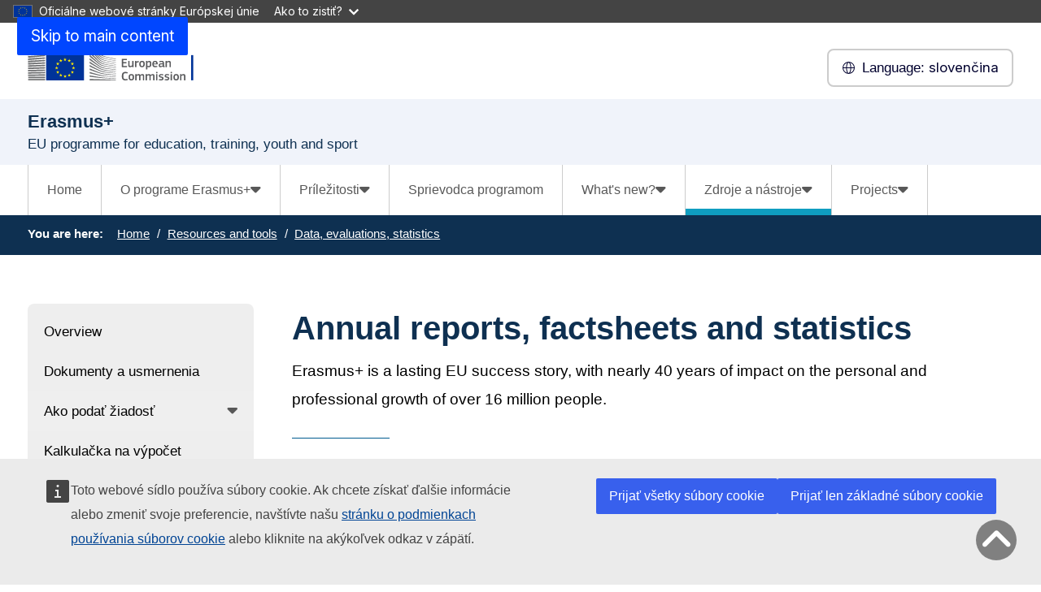

--- FILE ---
content_type: text/html; charset=UTF-8
request_url: https://erasmus-plus.ec.europa.eu/sk/resources-and-tools/statistics-and-factsheets?pk_source=website&pk_medium=link&pk_campaign=resources&pk_content=resources-facts
body_size: 16303
content:
<!DOCTYPE html>
<html lang="sk" dir="ltr" prefix="og: https://ogp.me/ns#">
  <head>
    <meta charset="utf-8" />
<meta http-equiv="X-UA-Compatible" content="IE=edge,chrome=1" />
<meta name="description" content="Numbers of projects, participants, grants and other data - by country and region" />
<link rel="canonical" href="https://erasmus-plus.ec.europa.eu/resources-and-tools/statistics-and-factsheets" />
<meta property="og:site_name" content="Erasmus+" />
<meta property="og:type" content="Content page" />
<meta property="og:url" content="https://erasmus-plus.ec.europa.eu/resources-and-tools/statistics-and-factsheets" />
<meta property="og:title" content="Annual reports, factsheets and statistics" />
<meta property="og:description" content="Erasmus+ is a lasting EU success story, with nearly 40 years of impact on the personal and professional growth of over 16 million people." />
<meta name="Generator" content="Drupal 11 (https://www.drupal.org)" />
<meta name="MobileOptimized" content="width" />
<meta name="HandheldFriendly" content="true" />
<meta name="viewport" content="width=device-width, initial-scale=1.0" />
<meta name="theme-color" content="#0E3051" />
<link rel="icon" href="/profiles/custom/eac_profile/themes/eac_theme/images/eche/ec_flag.svg" type="image/svg+xml" />
<link rel="alternate" hreflang="en" href="https://erasmus-plus.ec.europa.eu/resources-and-tools/statistics-and-factsheets" />

    <title>Annual reports, factsheets and statistics - Erasmus+</title>
    <link rel="stylesheet" media="all" href="/sites/default/files/css/css_OStJ_TqYDtA87JA0xSI2Un1RToGQcQO8THCoIHzhHkY.css?delta=0&amp;language=sk&amp;theme=eac_theme&amp;include=[base64]" />
<link rel="stylesheet" media="all" href="/profiles/custom/eac_profile/themes/eac_theme/node_modules/%40eac/eac-cl/dist/app.css?t8x3rq" />
<link rel="stylesheet" media="all" href="/sites/default/files/css/css_SPM1OaOo3ZHmtHqzM_sJT3VI1yT-CCW5692wkOSXcpE.css?delta=2&amp;language=sk&amp;theme=eac_theme&amp;include=[base64]" />
<link rel="stylesheet" media="print" href="/sites/default/files/css/css_BL3aJW8PprE1MjQXKxXimJp1zP9OW0iU_YGTXox_NpY.css?delta=3&amp;language=sk&amp;theme=eac_theme&amp;include=[base64]" />
<link rel="stylesheet" media="all" href="/sites/default/files/css/css_AI7jCufQMDa31H4sBzTwSNtSU6lp-GGOxLuMki4vbEA.css?delta=4&amp;language=sk&amp;theme=eac_theme&amp;include=[base64]" />
<link rel="stylesheet" media="print" href="/sites/default/files/css/css_ujTUDuUDHmtPCZWUL5LJXd4ucANjTQ_dy58yWEMjW_E.css?delta=5&amp;language=sk&amp;theme=eac_theme&amp;include=[base64]" />
<link rel="stylesheet" media="all" href="/sites/default/files/css/css_xWEILkrPEZcYIbQJgnYv3Akyhii4OEVYjZS-4_xuCgM.css?delta=6&amp;language=sk&amp;theme=eac_theme&amp;include=[base64]" />
<link rel="stylesheet" media="print" href="/sites/default/files/css/css_v4QBOxcmanDjm3t3dbhsP9lbD5O8tzKNnzAtyltoStU.css?delta=7&amp;language=sk&amp;theme=eac_theme&amp;include=[base64]" />

    
  </head>
  <body class="js-init language-sk ecl-typography path-node page-node-type-page">
        <a
  href="#main-content"
  class="ecl-link ecl-link--primary ecl-skip-link"
   id="skip-id"
>Skip to main content</a>

    <script type="application/json">{"utility":"globan","theme":"dark","logo":true,"link":true,"mode":false}</script>

      <div class="dialog-off-canvas-main-canvas" data-off-canvas-main-canvas data-sticky-container>
    

      <header
      class="ecl-site-header eac-site-header"
      data-ecl-site-header="true" data-ecl-auto-init="SiteHeader"
      data-sticky-wrap>
      
      <div
        class="ecl-site-header__container ecl-container" data-ecl-site-header-top>
                    <div class="wrap-branding-block-logo">
    <a class="eac-site-branding" href="https://erasmus-plus.ec.europa.eu/sk" aria-label="Erasmus+">
      <img alt="Erasmus+ home page"
           class="eac-site-branding--logo-desktop"
           src="/themes/contrib/oe_theme/dist/ec/images/logo/positive/logo-ec--en.svg"
      />
      <img alt="Erasmus+ home page"
           class="eac-site-branding--logo-mobile"
           src="/themes/contrib/oe_theme/dist/ec/images/logo/logo-ec--mute.svg"
      />
    </a>
  </div>



                  <div class="ecl-site-header__language"><a
    class="ecl-button ecl-button--tertiary ecl-site-header__language-selector"
    href="https://erasmus-plus.ec.europa.eu/sk/resources-and-tools/statistics-and-factsheets"
    data-ecl-language-selector
    role="button"
    aria-label="Change language, current language is slovenčina - slovenčina"
      aria-controls="language-list-overlay"
    ><span class="ecl-site-header__language-icon"><span 
  class="wt-icon--global ecl-icon ecl-icon--s ecl-site-header__icon ecl-icon--global"
   title="sloven&#x010D;ina" role="img"></span></span><span class="mobile-lang-label">Language: </span>slovenčina</a><div class="ecl-site-header__language-container" id="language-list-overlay" hidden data-ecl-language-list-overlay aria-labelledby="ecl-site-header__language-title" role="dialog"><div class="ecl-site-header__language-header"><h1
        class="ecl-site-header__language-title"
        id="ecl-site-header__language-title"
      >Select your language</h1><button
  class="ecl-button ecl-button--tertiary ecl-site-header__language-close ecl-button--icon-only"
  type="submit"
   data-ecl-language-list-close
><span class="ecl-button__container"><span class="ecl-button__label" data-ecl-label="true">Zatvoriť</span><span 
  class="wt-icon--close ecl-icon ecl-icon--m ecl-button__icon ecl-icon--close"
   data-ecl-icon></span></span></button></div><div
      class="ecl-site-header__language-content"
      data-ecl-language-list-content
    ><div class="ecl-site-header__language-category" data-ecl-language-list-eu><h2 class="ecl-site-header__language-category-title">EU official languages</h2><ul class="ecl-site-header__language-list"><li class="ecl-site-header__language-item"><a
  href="https://erasmus-plus.ec.europa.eu/bg/resources-and-tools/statistics-and-factsheets"
  class="ecl-link ecl-link--standalone ecl-link--no-visited ecl-site-header__language-link"
   hreflang="bg"
><span class="ecl-site-header__language-link-code">bg</span><span class="ecl-site-header__language-link-label" lang="bg">български</span></a></li><li class="ecl-site-header__language-item"><a
  href="https://erasmus-plus.ec.europa.eu/es/resources-and-tools/statistics-and-factsheets"
  class="ecl-link ecl-link--standalone ecl-link--no-visited ecl-site-header__language-link"
   hreflang="es"
><span class="ecl-site-header__language-link-code">es</span><span class="ecl-site-header__language-link-label" lang="es">español</span></a></li><li class="ecl-site-header__language-item"><a
  href="https://erasmus-plus.ec.europa.eu/cs/resources-and-tools/statistics-and-factsheets"
  class="ecl-link ecl-link--standalone ecl-link--no-visited ecl-site-header__language-link"
   hreflang="cs"
><span class="ecl-site-header__language-link-code">cs</span><span class="ecl-site-header__language-link-label" lang="cs">Czech</span></a></li><li class="ecl-site-header__language-item"><a
  href="https://erasmus-plus.ec.europa.eu/da/resources-and-tools/statistics-and-factsheets"
  class="ecl-link ecl-link--standalone ecl-link--no-visited ecl-site-header__language-link"
   hreflang="da"
><span class="ecl-site-header__language-link-code">da</span><span class="ecl-site-header__language-link-label" lang="da">dansk</span></a></li><li class="ecl-site-header__language-item"><a
  href="https://erasmus-plus.ec.europa.eu/de/resources-and-tools/statistics-and-factsheets"
  class="ecl-link ecl-link--standalone ecl-link--no-visited ecl-site-header__language-link"
   hreflang="de"
><span class="ecl-site-header__language-link-code">de</span><span class="ecl-site-header__language-link-label" lang="de">Deutsch</span></a></li><li class="ecl-site-header__language-item"><a
  href="https://erasmus-plus.ec.europa.eu/et/resources-and-tools/statistics-and-factsheets"
  class="ecl-link ecl-link--standalone ecl-link--no-visited ecl-site-header__language-link"
   hreflang="et"
><span class="ecl-site-header__language-link-code">et</span><span class="ecl-site-header__language-link-label" lang="et">eesti</span></a></li><li class="ecl-site-header__language-item"><a
  href="https://erasmus-plus.ec.europa.eu/el/resources-and-tools/statistics-and-factsheets"
  class="ecl-link ecl-link--standalone ecl-link--no-visited ecl-site-header__language-link"
   hreflang="el"
><span class="ecl-site-header__language-link-code">el</span><span class="ecl-site-header__language-link-label" lang="el">ελληνικά</span></a></li><li class="ecl-site-header__language-item"><a
  href="https://erasmus-plus.ec.europa.eu/resources-and-tools/statistics-and-factsheets"
  class="ecl-link ecl-link--standalone ecl-link--no-visited ecl-site-header__language-link"
   hreflang="en"
><span class="ecl-site-header__language-link-code">en</span><span class="ecl-site-header__language-link-label" lang="en">English</span></a></li><li class="ecl-site-header__language-item"><a
  href="https://erasmus-plus.ec.europa.eu/fr/resources-and-tools/statistics-and-factsheets"
  class="ecl-link ecl-link--standalone ecl-link--no-visited ecl-site-header__language-link"
   hreflang="fr"
><span class="ecl-site-header__language-link-code">fr</span><span class="ecl-site-header__language-link-label" lang="fr">français</span></a></li><li class="ecl-site-header__language-item"><a
  href="https://erasmus-plus.ec.europa.eu/ga/resources-and-tools/statistics-and-factsheets"
  class="ecl-link ecl-link--standalone ecl-link--no-visited ecl-site-header__language-link"
   hreflang="ga"
><span class="ecl-site-header__language-link-code">ga</span><span class="ecl-site-header__language-link-label" lang="ga">Irish</span></a></li><li class="ecl-site-header__language-item"><a
  href="https://erasmus-plus.ec.europa.eu/hr/resources-and-tools/statistics-and-factsheets"
  class="ecl-link ecl-link--standalone ecl-link--no-visited ecl-site-header__language-link"
   hreflang="hr"
><span class="ecl-site-header__language-link-code">hr</span><span class="ecl-site-header__language-link-label" lang="hr">hrvatski</span></a></li><li class="ecl-site-header__language-item"><a
  href="https://erasmus-plus.ec.europa.eu/it/resources-and-tools/statistics-and-factsheets"
  class="ecl-link ecl-link--standalone ecl-link--no-visited ecl-site-header__language-link"
   hreflang="it"
><span class="ecl-site-header__language-link-code">it</span><span class="ecl-site-header__language-link-label" lang="it">Italian</span></a></li><li class="ecl-site-header__language-item"><a
  href="https://erasmus-plus.ec.europa.eu/lv/resources-and-tools/statistics-and-factsheets"
  class="ecl-link ecl-link--standalone ecl-link--no-visited ecl-site-header__language-link"
   hreflang="lv"
><span class="ecl-site-header__language-link-code">lv</span><span class="ecl-site-header__language-link-label" lang="lv">latviešu</span></a></li><li class="ecl-site-header__language-item"><a
  href="https://erasmus-plus.ec.europa.eu/lt/resources-and-tools/statistics-and-factsheets"
  class="ecl-link ecl-link--standalone ecl-link--no-visited ecl-site-header__language-link"
   hreflang="lt"
><span class="ecl-site-header__language-link-code">lt</span><span class="ecl-site-header__language-link-label" lang="lt">lietuvių</span></a></li><li class="ecl-site-header__language-item"><a
  href="https://erasmus-plus.ec.europa.eu/hu/resources-and-tools/statistics-and-factsheets"
  class="ecl-link ecl-link--standalone ecl-link--no-visited ecl-site-header__language-link"
   hreflang="hu"
><span class="ecl-site-header__language-link-code">hu</span><span class="ecl-site-header__language-link-label" lang="hu">Hungarian</span></a></li><li class="ecl-site-header__language-item"><a
  href="https://erasmus-plus.ec.europa.eu/mt/resources-and-tools/statistics-and-factsheets"
  class="ecl-link ecl-link--standalone ecl-link--no-visited ecl-site-header__language-link"
   hreflang="mt"
><span class="ecl-site-header__language-link-code">mt</span><span class="ecl-site-header__language-link-label" lang="mt">Maltese</span></a></li><li class="ecl-site-header__language-item"><a
  href="https://erasmus-plus.ec.europa.eu/nl/resources-and-tools/statistics-and-factsheets"
  class="ecl-link ecl-link--standalone ecl-link--no-visited ecl-site-header__language-link"
   hreflang="nl"
><span class="ecl-site-header__language-link-code">nl</span><span class="ecl-site-header__language-link-label" lang="nl">Nederlands</span></a></li><li class="ecl-site-header__language-item"><a
  href="https://erasmus-plus.ec.europa.eu/pl/resources-and-tools/statistics-and-factsheets"
  class="ecl-link ecl-link--standalone ecl-link--no-visited ecl-site-header__language-link"
   hreflang="pl"
><span class="ecl-site-header__language-link-code">pl</span><span class="ecl-site-header__language-link-label" lang="pl">polski</span></a></li><li class="ecl-site-header__language-item"><a
  href="https://erasmus-plus.ec.europa.eu/pt-pt/resources-and-tools/statistics-and-factsheets"
  class="ecl-link ecl-link--standalone ecl-link--no-visited ecl-site-header__language-link"
   hreflang="pt"
><span class="ecl-site-header__language-link-code">pt</span><span class="ecl-site-header__language-link-label" lang="pt">português</span></a></li><li class="ecl-site-header__language-item"><a
  href="https://erasmus-plus.ec.europa.eu/ro/resources-and-tools/statistics-and-factsheets"
  class="ecl-link ecl-link--standalone ecl-link--no-visited ecl-site-header__language-link"
   hreflang="ro"
><span class="ecl-site-header__language-link-code">ro</span><span class="ecl-site-header__language-link-label" lang="ro">română</span></a></li><li class="ecl-site-header__language-item"><a
  href="https://erasmus-plus.ec.europa.eu/sk/resources-and-tools/statistics-and-factsheets"
  class="ecl-link ecl-link--standalone ecl-link--no-visited ecl-site-header__language-link ecl-site-header__language-link--active"
   hreflang="sk"
><span class="ecl-site-header__language-link-code">sk</span><span class="ecl-site-header__language-link-label" lang="sk">slovenčina</span></a></li><li class="ecl-site-header__language-item"><a
  href="https://erasmus-plus.ec.europa.eu/sl/resources-and-tools/statistics-and-factsheets"
  class="ecl-link ecl-link--standalone ecl-link--no-visited ecl-site-header__language-link"
   hreflang="sl"
><span class="ecl-site-header__language-link-code">sl</span><span class="ecl-site-header__language-link-label" lang="sl">slovenščina</span></a></li><li class="ecl-site-header__language-item"><a
  href="https://erasmus-plus.ec.europa.eu/fi/resources-and-tools/statistics-and-factsheets"
  class="ecl-link ecl-link--standalone ecl-link--no-visited ecl-site-header__language-link"
   hreflang="fi"
><span class="ecl-site-header__language-link-code">fi</span><span class="ecl-site-header__language-link-label" lang="fi">suomi</span></a></li><li class="ecl-site-header__language-item"><a
  href="https://erasmus-plus.ec.europa.eu/sv/resources-and-tools/statistics-and-factsheets"
  class="ecl-link ecl-link--standalone ecl-link--no-visited ecl-site-header__language-link"
   hreflang="sv"
><span class="ecl-site-header__language-link-code">sv</span><span class="ecl-site-header__language-link-label" lang="sv">svenska</span></a></li></ul></div></div></div></div>


                <button class="eac-mobile-menu--button js-mobile-menu">
          <span class="eac-mobile-menu--button-icon far fa-bars"></span>
          <span class="eac-mobile-menu--button-label">Menu</span>
        </button>
      </div>
                          <div id="block-eacheaderblock" class="block block-eac-theme-helper block-eac-header-block">
    
        
            <div class="ecl-container eac-header ">
    <p class="ecl-site-header__site-name">Erasmus+</p>
            <p class="eac-header--site-slogan">EU programme for education, training, youth and sport</p>
    </div>

    </div>


                  </header>
  

      <div class="navigation-wrapper">
      
      <div class="ecl-container">
          <div id="block-eacmenubarblock" class="block block-eac-menu-helper block-eac-menu-bar-block">
    
        
            



  <div class="eac-app">

<eac-menu-bar  target-menu="main" variant="erasmusplus">
  </eac-menu-bar>

  </div>

    </div>


      </div>
    </div>
  
      <div class="eac-mobile-menu--slideout js-eac-slideout js-closed">
      <header class="eac-mobile-menu--header">
        <button class="eac-mobile-menu--button js-mobile-menu">
          <span class="eac-mobile-menu--button-icon far fa-times"></span>
          <span class="eac-mobile-menu--button-label">Zatvoriť</span>
        </button>
      </header>
      <div class="eac-mobile-menu--inner" id="eac-mobile-menu-inner">
          <div>
    <div id="block-eacmobilemenublock" class="block block-eac-menu-helper block-eac-mobile-menu-block">
    
        
            



  <div class="eac-app">

<eac-mobile-menu  target-menu="main" variant="erasmusplus">
  </eac-mobile-menu>

  </div>

    </div>

  </div>

      </div>
    </div>
  
            <div class="eac-breadcrumb-wrapper">
        <div class="ecl-container">
            <div>
      <nav role="navigation" class="eac-breadcrumb" aria-label="Breadcrumb">
    <span class="breadcrumb-label" id="system-breadcrumb">You are here: </span>
    <ol>
              <li>
            <a  href="/">Home</a>
        </li>
              <li>
            <a  href="/sk/resources-and-tools/overview">Resources and tools</a>
        </li>
              <li>
            <a aria-current="page" href="/sk/resources-and-tools/statistics-and-factsheets">Data, evaluations, statistics</a>
        </li>
          </ol>
  </nav>


  </div>

        </div>
      </div>
      
        
        
  <main class="" id="main-content">
          <div class="ecl-container">
        <div class="ecl-row">
                    <div class="ecl-col-s-12 eac-region-without-aside">
              <div>
    <div data-drupal-messages-fallback class="hidden"></div><div id="block-mainpagecontent" class="ecl-u-mb-l">
  
    
      <article lang="en">

  
    

  
  <div>
        <div class="layout eac-columns-two eac-layout eac-layout--white eac-layout--padding-top__default eac-layout--padding-bottom__default eac-layout--padding-left__none eac-columns-two--3_9">
                <div class="eac-columns-2--region-wrapper eac-template-with-aside">
            <div class="ecl-container">
                <div class="ecl-row">
                                        <div  class="ecl-col-12 ecl-col-s-12 ecl-col-m-4 ecl-col-l-3 eac-col-left eac-sticky-column" data-sticky-container="">
                                                    <div class="eac-sticky-column-inner">
                                                <div class="block block-eac-menu-helper block-eac-left-menu-block">
    
        
            



  <div class="eac-app">

<eac-accordion-menu  target-menu="main" variant="erasmusplus">
  </eac-accordion-menu>

  </div>

    </div>

                                                    </div>
                                            </div>
                                        <div  class="ecl-col-12 ecl-col-s-12 ecl-col-m-8 ecl-col-l-9 eac-col-right">
                        <div class="block block-layout-builder block-extra-field-blocknodepagecontent-moderation-control">
    
        
            
    </div>
<div class="block block-layout-builder block-field-blocknodepagetitle">
    
        
            
<h1 class="title-h1 eac-page-title">Annual reports, factsheets and statistics</h1>

    </div>
<div class="block block-layout-builder block-field-blocknodepagefield-page-intro-text">
    
        
            
            <div class="eac-hero">Erasmus+ is a lasting EU success story, with nearly 40 years of impact on the personal and professional growth of over 16 million people.</div>
      
    </div>
<div class="block block-layout-builder block-field-blocknodepagefield-page-content">
    
        
            <div class="">
  
</div>
                <div  id="annual-report" class="stripe-title--items">
                                                                    <div class="stripe-title-wrapper lc-stripe-width stripe-bg-color--white" style="padding-top:0px; padding-bottom:0px;">
                    <div class="ecl-container">
                          <h2 class="stripe-title-h2">
                Annual reports
              </h2>
                      </div>
        </div>
    

        </div>
    
    




  <div class="eac-app">

<eac-wrap  background-color="white" padding-top="0" padding-bottom="30" layout="two-per-row" items-per-row="2" card-count="3" id="" variant="erasmusplus">
             




<eac-card  title="Annual Report 2024" intro="&lt;div&gt;&lt;p&gt;The report shows how the Erasmus+ programme continues to grow. It is available in all EU languages.&lt;/p&gt;&lt;/div&gt;" image="/sites/default/files/styles/eac_ratio_16_9_large/public/2025-11/annual-report-2024-1.png?h=ae1281eb&amp;itok=cs3DZPSD" url="https://data.europa.eu/doi/10.2766/8201983" url-text="Read and download the report" variant="erasmusplus">
</eac-card>


       




<eac-card  title="Annex" intro="&lt;div&gt;&lt;p&gt;The Annex presents a concise overview of the Erasmus+ programme’s results.&lt;/p&gt;&lt;/div&gt;" image="/sites/default/files/styles/eac_ratio_16_9_large/public/2025-11/annual-report-2024-2.png?h=ae1281eb&amp;itok=BGwNgfw8" url="https://op.europa.eu/en/publication-detail/-/publication/513afdc9-c05c-11f0-a612-01aa75ed71a1/language-en" url-text="Read and download the annex" variant="erasmusplus">
</eac-card>



    </eac-wrap>

  </div>

                <div  id="paragraph-5199" class="stripe-basic-link--items">
                                                           <a class="ecl-container eac-stripe-basic-link" href="/sk/resources-and-tools/documents-and-guidelines?facets__field_eac_type=2097" title="Go to a list of previous annual reports">
                <div class="basic-link-title-description">
                    <div class="basic-link-title-icon">
                        <i class="far fa-2x fa-link"></i>
                        <div class="basic-link-title">Go to a list of previous annual reports</div>
                    </div>
                    <div class="basic-link-description eac-body"></div>
                </div>
            </a>
                

        </div>
    
                <div  id="factsheets" class="stripe-title--items">
                                                                    <div class="stripe-title-wrapper lc-stripe-width stripe-bg-color--white" style="padding-top:0px; padding-bottom:0px;">
                    <div class="ecl-container">
                          <h2 class="stripe-title-h2">
                Factsheets
              </h2>
                      </div>
        </div>
    

        </div>
    
    



  <div class="eac-app">

<eac-wrap  background-color="white" padding-top="0" padding-bottom="60" title="" items-per-row="3" description="" id="" title-position="center" variant="erasmusplus">
                      




<eac-sections  title="EU and other programme countries" intro="" intro-formatted="Interactive data on exchanges, cooperation projects and more." icon="earth-europe" fa-style="fal" size="" url="/sk/resources-and-tools/data-evaluations-statistics/programme-countries-data" url-text="Go to the country list" sect-layout="3" added-class="" variant="erasmusplus">
</eac-sections>


                




<eac-sections  title="Beyond Europe" intro="" intro-formatted="Downloadable factsheets on academic cooperation projects and activities internationally." icon="globe-stand" fa-style="fal" size="" url="/sk/resources-and-tools/data-evaluations-statistics/data-on-erasmus-beyond-europe" url-text="Go to the downloads" sect-layout="3" added-class="" variant="erasmusplus">
</eac-sections>


                




<eac-sections  title="Overview factsheet" intro="" intro-formatted="Facts and figures from the whole programme period (2021-2027)." icon="timeline-arrow" fa-style="fal" size="" url="https://op.europa.eu/en/publication-detail/-/publication/ff1edfdf-8bca-11eb-b85c-01aa75ed71a1/language-en" url-text="Download the overview factsheet" sect-layout="3" added-class="" variant="erasmusplus">
</eac-sections>



    </eac-wrap>

  </div>

                <div  id="evaluations" class="stripe-title--items">
                                                                    <div class="stripe-title-wrapper lc-stripe-width stripe-bg-color--white" style="padding-top:0px; padding-bottom:0px;">
                    <div class="ecl-container">
                          <h2 class="stripe-title-h2">
                Evaluations
              </h2>
                      </div>
        </div>
    

        </div>
    
                <div  id="paragraph-5232">
            <div  class="full-html-body">
  <div class="ecl-container">
    <div class="eac-body lc-stripe-wrapper-text"><h3>Final results from 2014–2020 and insights from 2021-2027</h3><p><a href="/sk/node/5565/?">Read the evaluation</a></p><h3>Previous evaluations</h3><p>Older evaluation reports are published on the EU Publications Office.</p><p><a href="https://op.europa.eu/en/search-results?p_p_id=eu_europa_publications_portlet_search_executor_SearchExecutorPortlet_INSTANCE_q8EzsBteHybf&amp;p_p_lifecycle=1&amp;p_p_state=normal&amp;language=en&amp;startRow=1&amp;resultsPerPage=10&amp;SEARCH_TYPE=SIMILAR_DOCUMENTS&amp;ORIGINAL_DOCUMENT_ID=0e2ac9b5-2216-11e8-ac73-01aa75ed71a1.0001" target="_blank" class=" eac-external-link">Go to the list of evaluations</a></p></div>
  </div>
</div>

        </div>
    
          <div  id="paragraph-6611" class="p-link-group lc-stripe-width lc-padding-top-30 lc-padding-bottom-60 lc-background-color-white">
      <div class="ecl-container">
        <div class="p-link-group--wrapper">
          <div class="p-link-group--title">
            <h3 class="title-h3">
              Related links
            </h3>
          </div>
          <div>
                        <a href="https://wayback.archive-it.org/12090/20210927084220/https://ec.europa.eu/programmes/erasmus-plus/about/factsheets_en" title="Archived factsheets from previous years" class="eac-link-block">
            <section class="p-link-group--media-eac-link-description">
                
                <div class="eac-link-group">
                                            <div class="p-link-group--media-eac-link-icon">
                            <i class="far fa-2x fa-external-link"></i>
                        </div>
                                        <div class="p-link-group--media-eac-link-text">
                                                    <b>Archived factsheets from previous years</b>
                                                    <div><p class="eac-link-description">
      Please note that not all links in the Erasmus+ archive are active
    </p></div>

                    </div>
                </div>
            </section>
        </a>
    
          </div>
        </div>
      </div>
    </div>
  

    </div>
<div class="block block-layout-builder block-field-blocknodepagechanged">
    
        
                
                          <div class="last-updated">
          <p class="last-updated--label"><strong>Last updated: </strong></p>
          <div class="last-updated--date">
            <time datetime="2025-11-13T09:23:33+01:00" title="Thursday, November 13, 2025 - 09:23">13 November 2025</time>

          </div>
        </div>
                      
    </div>

                    </div>
                </div>
            </div>
        </div>
    </div>

  </div>

</article>

  </div>
<div id="block-eac-theme-eacaddcustomcss-2" class="ecl-u-mb-l">
  
    
      <style class="eac-custom-css">
  @media print {
  nav, .ad, .interactive-element, .ecl-site-header .eac-site-header, .ecl-site-header__container, .linkchecker--frame, .wt-charts--toolbar, .eac-footer, .eac-breadcrumb-wrapper, div#block-eactotopblock, .contextual .trigger, section.message-wrap,  article .eac-faq--block h1   {
    display: none !important;
  }
 .ecl-container {
   padding: 0 !important;
  }
  .stripe-webtools-snippet {
   padding: 0 !important;
  }
  .wt-charts--container {
    width: 600px !important; 
    height: 300px !important; 
    margin: 10px 30px 0 30px !important;
    border: none !important;
    border-color: #ffffff !important;
  }
  .highcharts-description {
    padding: 10px !important;
    border: none !important;
    background-color: #ffffff !important;
  }
  div#coopdata, div#jeanmonnet, div#progpriorities, div#abouterasmus, section#nationalcontact {
    page-break-before: always;  
  }
 .stripe-page-header, h2 {
    margin: 30px 30px 0 30px !important;
  }
  p {
    margin: 0 30px 0 30px !important;
  }
  iframe {
    border: none !important;
    box-shadow: none !important;
    page-break-inside: avoid;
    overflow: visible !important;
    width: 100% !important; 
    -ms-overflow-style: none !important; 
    min-height: 700px !important;
    scrollbar-width: none !important; 
    overflow-y: visible !important;
  }
  iframe::-webkit-scrollbar {
    display: none !important;
  }
  .answer {
    border: none !important;
  }

}

  section.stripe-custom-block.lc-stripe-width h2 {
    size: 36px;
    border-left: 5px solid #005B90;
    padding-left: 15px;
  }
  section.stripe-custom-block article {
   max-width: 900px !important;
  }
  section.stripe-custom-block.lc-stripe-width .eac-news-teaser-view {
    padding-top: 0 !important;
  }
  section.stripe-custom-block.lc-stripe-width article .answer {
    padding-bottom: 30px !important;
  }
</style>  



  </div>

  </div>

          </div>
        </div>
      </div>
      </main>

              <div id="block-eactotopblock" class="block block-eac-theme-helper block-eac-to-top">
    
        
            
<span href="#block-eacheaderblock" onclick="topFunction()" id="topBtn" class="btn-back-top hide">
    <i class="fa fa-angle-up" aria-hidden="true"></i>
</span>

    </div>
<footer class="eac-footer">
    <div id="block-eacfooter" class="ecl-container">
                                    
      <h2 class="visually-hidden">EAC Footer</h2>
      
      

  <div class="eac-footer-menu">
            <section class="eac-footer-menu--column" aria-labelledby="section-1">
            <h2 id="section-1" class="eac-footer-menu--title item-1"><i class="fa-solid fa-angle-down"></i>Helpful links</h2>
                      <ul class="eac-footer-menu--mobile-child item-1">
                              <li class="eac-footer-menu--link">
                  <i class="fal fa-angle-right"></i>
                  <a href="/sk/resources-and-tools/how-to-apply" data-drupal-link-system-path="node/770">How to apply</a>
                </li>
                              <li class="eac-footer-menu--link">
                  <i class="fal fa-angle-right"></i>
                  <a href="/sk/contacts/your-questions-answered" data-drupal-link-system-path="node/781">Frequently asked questions</a>
                </li>
                              <li class="eac-footer-menu--link">
                  <i class="fal fa-angle-right"></i>
                  <a href="/sk#block-feedbackform" data-drupal-link-system-path="&lt;front&gt;">Give feedback on this page</a>
                </li>
                          </ul>
      </section>
                <section class="eac-footer-menu--column" aria-labelledby="section-2">
            <h2 id="section-2" class="eac-footer-menu--title item-2"><i class="fa-solid fa-angle-down"></i>Quick links</h2>
                      <ul class="eac-footer-menu--mobile-child item-2">
                              <li class="eac-footer-menu--link">
                  <i class="fal fa-angle-right"></i>
                  <a href="/sk/resources-and-tools/mobility-and-learning-agreements" data-drupal-link-system-path="node/2542">Mobility and learning agreements</a>
                </li>
                              <li class="eac-footer-menu--link">
                  <i class="fal fa-angle-right"></i>
                  <a href="https://europa.eu/youth/">European Youth Portal</a>
                </li>
                          </ul>
      </section>
                <section class="eac-footer-menu--column" aria-labelledby="section-3">
            <h2 id="section-3" class="eac-footer-menu--title item-3"><i class="fa-solid fa-angle-down"></i>Contact</h2>
                      <ul class="eac-footer-menu--mobile-child item-3">
                              <li class="eac-footer-menu--link">
                  <i class="fal fa-angle-right"></i>
                  <a href="/sk/about-erasmus/contacts" data-drupal-link-system-path="node/2600">Contacts</a>
                </li>
                          </ul>
      </section>
            </div>

      </div>
</footer>
<footer class="ecl-site-footer">
  <div class="ecl-container ecl-site-footer__container">
    <div class="ecl-site-footer__row">
      <div class="ecl-site-footer__section">
         <h2 class="ecl-site-footer__title"><a href="https://erasmus-plus.ec.europa.eu/sk" class="ecl-link ecl-link--standalone ecl-site-footer__title-link">Erasmus+</a></h2>
          <div class="ecl-site-footer__description ecl-site-footer__list">This site is managed by the European Commission, Directorate-General for Education, Youth, Sport and Culture</div>
          <ul class="ecl-site-footer__list ecl-site-footer__site-links">
                                                                                                                    <li class="ecl-site-footer__list-item">
                    <a href="/sk/accessibility-statement" class="ecl-link ecl-link--standalone ecl-site-footer__link ecl-link--inverted" aria-label="Link to Accessibility statement">Accessibility statement</a>
                  </li>

                                                                                                            </ul>
      </div>
                          <div class="ecl-site-footer__section">
          <h2 class="ecl-site-footer__title"> O nás </h2>
          <ul class="ecl-site-footer__list">
                                                                                                    <li class="ecl-site-footer__list-item">
                  <a href="https://commission.europa.eu/about-european-commission/departments-and-executive-agencies/education-youth-sport-and-culture_sk" class="ecl-link ecl-link--standalone ecl-site-footer__link ecl-link--inverted" aria-label="Link to Informácie o tomto útvare a o tom, ako sa s nami skontaktovať">Informácie o tomto útvare a o tom, ako sa s nami skontaktovať</a>
                </li>
                                                                                              </ul>
        </div>
                            <div class="ecl-site-footer__section">
                                <h2 class="ecl-site-footer__title">Follow us</h2><ul class="ecl-site-footer__list"><li class="ecl-site-footer__list"><a
  href="https://www.facebook.com/EUErasmusPlusProgramme/"
  class="ecl-link ecl-link--standalone ecl-link--inverted ecl-link--no-visited ecl-link--icon ecl-social-media-follow__link"
  
><span 
  class="wt-icon-networks--facebook wt-icon--inverted ecl-icon ecl-icon--m ecl-link__icon ecl-social-media-follow__icon ecl-icon-networks--facebook"
  ></span><span 
      class="ecl-link__label">Erasmus + on Facebook</span></a></li><li class="ecl-site-footer__list"><a
  href="http://instagram.com/european_youth_eu"
  class="ecl-link ecl-link--standalone ecl-link--inverted ecl-link--no-visited ecl-link--icon ecl-social-media-follow__link"
  
><span 
  class="wt-icon-networks--instagram wt-icon--inverted ecl-icon ecl-icon--m ecl-link__icon ecl-social-media-follow__icon ecl-icon-networks--instagram"
  ></span><span 
      class="ecl-link__label">Erasmus + on Instagram</span></a></li><li class="ecl-site-footer__list"><a
  href="https://x.com/EUErasmusPlus"
  class="ecl-link ecl-link--standalone ecl-link--inverted ecl-link--no-visited ecl-link--icon ecl-social-media-follow__link"
  
><span 
  class="wt-icon-networks--twitter wt-icon--inverted ecl-icon ecl-icon--m ecl-link__icon ecl-social-media-follow__icon ecl-icon-networks--twitter"
  ></span><span 
      class="ecl-link__label">Erasmus + on X</span></a></li></ul>                  </div>
        
          </div>
    
    <div class="ecl-site-footer__row ecl-site-footer__row--common">
      <div class="ecl-site-footer__section ecl-site-footer__section--common">
        <a href="https://commission.europa.eu/index_sk" class="ecl-link ecl-link--standalone ecl-link--inverted ecl-site-footer__logo-link">
          <picture class="ecl-picture ecl-site-footer__picture">
            <img class="ecl-site-footer__logo-image" src="/themes/contrib/oe_theme/dist/ec/images/logo/negative/logo-ec--sk.svg" alt="European Commission">
          </picture>
        </a>
        <div class="ecl-site-footer__extra-links-container">
          <div class="ecl-social-media-follow--peft ecl-social-media-follow--description_inline ecl-site-footer__social-media">
            <div class="ecl-site-footer__row ecl-site-footer__row--common">
              <div class="ecl-site-footer__section ecl-site-footer__section--common">
                <div class="ecl-social-media-follow ecl-social-media-follow--left ecl-social-media-follow--description_inline ecl-site-footer__social-media">
                  <p class="ecl-social-media-follow__description">Follow the European Commission</p>
                  <ul class="ecl-social-media-follow__list">
                    <li class="ecl-social-media-follow__item">
                      <a href="https://www.facebook.com/EuropeanCommission" class="ecl-link ecl-link--standalone ecl-link--inverted ecl-link--no-visited ecl-link--icon ecl-social-media-follow__link ecl-link--icon-only">
                        <span class="wt-icon-networks--facebook wt-icon--inverted ecl-icon ecl-icon--m ecl-link__icon ecl-social-media-follow__icon ecl-icon-networks--facebook"></span>
                      </a>
                    </li>
                    <li class="ecl-social-media-follow__item">
                      <a href="https://www.instagram.com/europeancommission/" class="ecl-link ecl-link--standalone ecl-link--inverted ecl-link--no-visited ecl-link--icon ecl-social-media-follow__link ecl-link--icon-only">
                        <span class="wt-icon-networks--instagram wt-icon--inverted ecl-icon ecl-icon--m ecl-link__icon ecl-social-media-follow__icon ecl-icon-networks--instagram"></span>
                      </a>
                    </li>
                    <li class="ecl-social-media-follow__item">
                      <a href="https://x.com/EU_Commission" class="ecl-link ecl-link--standalone ecl-link--inverted ecl-link--no-visited ecl-link--icon ecl-social-media-follow__link ecl-link--icon-only">
                        <span class="wt-icon-networks--twitter wt-icon--inverted ecl-icon ecl-icon--m ecl-link__icon ecl-social-media-follow__icon ecl-icon-networks--twitter"></span>
                      </a>
                    </li>
                    <li class="ecl-social-media-follow__item">
                      <a href="https://www.linkedin.com/company/european-commission" class="ecl-link ecl-link--standalone ecl-link--inverted ecl-link--no-visited ecl-link--icon ecl-social-media-follow__link ecl-link--icon-only">
                        <span class="wt-icon-networks--linkedin wt-icon--inverted ecl-icon ecl-icon--m ecl-link__icon ecl-social-media-follow__icon ecl-icon-networks--linkedin"></span>
                      </a>
                    </li>
                    <li class="ecl-social-media-follow__item">
                      <a href="https://european-union.europa.eu/contact-eu/social-media-channels_en" class="ecl-link ecl-link--standalone ecl-link--inverted ecl-link--no-visited ecl-link--icon ecl-social-media-follow__link ecl-link--icon-only">
                        <span class="wt-icon-networks--chain wt-icon--inverted ecl-icon ecl-icon--m ecl-link__icon ecl-social-media-follow__icon ecl-icon-networks--chain"></span>
                      </a>
                    </li>
                  </ul>
                </div>
              </div>
            </div>
          </div>
          <ul class="ecl-site-footer__list ecl-site-footer__list--inline">
            <li class="ecl-site-footer__list-item">
              <a href="https://commission.europa.eu/about/contact_en">Contact</a>
          </ul>
        </div>
      </div>
    </div>
          <ul class="ecl-site-footer__list ecl-site-footer__list--inline">
                  <li class="ecl-site-footer__list-item">
            <a href="https://commission.europa.eu/legal-notice/vulnerability-disclosure-policy_en">Report an IT vulnerability</a>
          </li>
                  <li class="ecl-site-footer__list-item">
            <a href="https://commission.europa.eu/languages-our-websites_en">Languages on our websites</a>
          </li>
                  <li class="ecl-site-footer__list-item">
            <a href="https://commission.europa.eu/cookies-policy_en">Cookies</a>
          </li>
                  <li class="ecl-site-footer__list-item">
            <a href="https://commission.europa.eu/privacy-policy-websites-managed-european-commission_en">Privacy policy</a>
          </li>
                  <li class="ecl-site-footer__list-item">
            <a href="https://commission.europa.eu/legal-notice_en">Legal notice</a>
          </li>
              </ul>
      </div>
</footer>



      
  </div>

    <script type="application/json">{"utility":"piwik","siteID":"29","sitePath":["erasmus-plus.ec.europa.eu"],"instance":"ec.europa.eu"}</script>
<script type="application/json">{"utility":"cck"}</script>

    <script type="application/json" data-drupal-selector="drupal-settings-json">{"path":{"baseUrl":"\/","pathPrefix":"sk\/","currentPath":"node\/2585","currentPathIsAdmin":false,"isFront":false,"currentLanguage":"sk"},"pluralDelimiter":"\u0003","suppressDeprecationErrors":true,"ajaxPageState":{"libraries":"[base64]","theme":"eac_theme","theme_token":null},"ajaxTrustedUrl":[],"multiselect":{"widths":250},"eacMenuHelper":{"menutree":{"main":{"0":{"key":0,"title":"Home","description":null,"isActive":false,"path":"\/sk\/home","hasDivider":false,"isEnabled":true,"displayParentPaneByDefault":false,"children":null},"1":{"key":1,"title":"O programe Erasmus+","description":null,"isActive":false,"path":"\/sk","hasDivider":false,"isEnabled":true,"children":[{"key":0,"title":"\u010co je Erasmus+?","description":null,"isActive":false,"path":"\/sk\/about-erasmus\/what-is-erasmus","hasDivider":false,"isEnabled":true,"displayParentPaneByDefault":false,"children":null},{"key":1,"title":"Ako sa zapoji\u0165?","description":"Preh\u013ead o tom, ako sa z\u00fa\u010dastni\u0165 na programe Erasmus+.","isActive":false,"path":"\/sk\/about-erasmus\/how-to-take-part","hasDivider":false,"isEnabled":true,"displayParentPaneByDefault":false,"children":null},{"key":2,"title":"Programme priorities","description":"Topics to note when your organisation is applying for or running a project.","isActive":false,"path":"\/sk\/about-erasmus\/programme-priorities","hasDivider":false,"isEnabled":true,"displayParentPaneByDefault":false,"children":null},{"key":3,"title":"Ako sa spravuje program Erasmus+?","description":"Rozpo\u010det, monitorovanie, hlavn\u00e9 riadiace org\u00e1ny.","isActive":false,"path":"\/sk\/about-erasmus\/how-erasmus-is-managed","hasDivider":false,"isEnabled":true,"displayParentPaneByDefault":false,"children":null},{"key":4,"title":"History, funding and future","description":"From Erasmus to Erasmus+: how the programme is evolving.","isActive":false,"path":"\/sk\/about-erasmus\/history-funding-and-future","hasDivider":false,"isEnabled":true,"displayParentPaneByDefault":false,"children":null},{"key":5,"title":"Contacts","description":"Contact points in European national offices and around the world.","isActive":false,"path":"\/sk\/about-erasmus\/contacts","hasDivider":false,"isEnabled":true,"children":[{"key":0,"title":"Contacts overview","description":null,"isActive":false,"path":"\/sk\/about-erasmus\/contacts","hasDivider":false,"isEnabled":true,"displayParentPaneByDefault":false,"children":null},{"key":1,"title":"N\u00e1rodn\u00e9 agent\u00fary","description":null,"isActive":false,"path":"\/sk\/contacts\/national-agencies","hasDivider":false,"isEnabled":true,"displayParentPaneByDefault":false,"children":null},{"key":2,"title":"N\u00e1rodn\u00e9 kancel\u00e1rie programu Erasmus+","description":null,"isActive":false,"path":"\/sk\/about-erasmus\/contacts\/national-erasmus-offices","hasDivider":false,"isEnabled":true,"displayParentPaneByDefault":false,"children":null},{"key":3,"title":"Erasmus+ National Focal Points","description":null,"isActive":false,"path":"\/sk\/contacts\/erasmus-national-focal-points","hasDivider":false,"isEnabled":true,"displayParentPaneByDefault":false,"children":null},{"key":4,"title":"Odpovede na va\u0161e ot\u00e1zky","description":null,"isActive":false,"path":"\/sk\/contacts\/your-questions-answered","hasDivider":false,"isEnabled":true,"displayParentPaneByDefault":false,"children":null}],"displayParentPaneByDefault":false},{"key":6,"title":"35 years of Erasmus+","description":"Celebrating the 35th year of Erasmus+.","isActive":false,"path":"\/sk\/about-erasmus\/35-years-of-erasmus","hasDivider":false,"isEnabled":false,"children":[{"key":0,"title":"It all starts here","description":null,"isActive":false,"path":"\/sk\/about-erasmus\/35-years-of-erasmus","hasDivider":false,"isEnabled":true,"displayParentPaneByDefault":false,"children":null},{"key":1,"title":"Erasmus+ 35 years anniversary stories","description":null,"isActive":false,"path":"\/sk\/about-erasmus\/35-years-of-erasmus\/erasmus-35-years-anniversary-stories","hasDivider":false,"isEnabled":true,"displayParentPaneByDefault":false,"children":null}],"displayParentPaneByDefault":false},{"key":7,"title":"Erasmus+ project results","description":"Search project results and learn how Erasmus+ supports the Commission\u0027s priorities.","isActive":false,"path":"https:\/\/ec.europa.eu\/programmes\/erasmus-plus\/projects_en","hasDivider":false,"isEnabled":false,"displayParentPaneByDefault":false,"children":null}],"displayParentPaneByDefault":false},"2":{"key":2,"title":"Pr\u00edle\u017eitosti","description":null,"isActive":false,"path":"\/sk\/opportunities","hasDivider":false,"isEnabled":true,"children":[{"key":0,"title":"Pr\u00edle\u017eitosti v\u00a0r\u00e1mci programu Erasmus+","description":null,"isActive":false,"path":"\/sk\/opportunities","hasDivider":false,"isEnabled":true,"displayParentPaneByDefault":false,"children":null},{"key":1,"title":"Pr\u00edle\u017eitosti pre jednotlivcov","description":"\u0160tudenti, zamestnanci, st\u00e1\u017eisti, vzdel\u00e1vaj\u00faci sa dospel\u00ed a v\u00fdmeny, ako aj vytv\u00e1ranie a udr\u017eiavanie siet\u00ed.","isActive":false,"path":"\/sk\/opportunities\/opportunities-for-individuals","hasDivider":false,"isEnabled":true,"children":[{"key":0,"title":"Pr\u00edle\u017eitosti pre jednotlivcov","description":null,"isActive":false,"path":"\/sk\/opportunities\/opportunities-for-individuals","hasDivider":false,"isEnabled":true,"displayParentPaneByDefault":false,"children":null},{"key":1,"title":"Individu\u00e1lne \u017eiadosti o \u00fa\u010das\u0165 v programe Erasmus+","description":null,"isActive":false,"path":"\/sk\/opportunities\/opportunities-for-individuals\/applying-by-yourself","hasDivider":false,"isEnabled":true,"displayParentPaneByDefault":false,"children":null},{"key":2,"title":"\u0160tudenti","description":null,"isActive":false,"path":"\/sk\/opportunities\/opportunities-for-individuals\/students","hasDivider":false,"isEnabled":true,"children":{"0":{"key":0,"title":"\u0160tudenti","description":null,"isActive":false,"path":"\/sk\/opportunities\/opportunities-for-individuals\/students","hasDivider":false,"isEnabled":true,"displayParentPaneByDefault":false,"children":null},"1":{"key":1,"title":"\u0160t\u00fadium v zahrani\u010d\u00ed","description":null,"isActive":false,"path":"\/sk\/opportunities\/opportunities-for-individuals\/students\/studying-abroad","hasDivider":false,"isEnabled":true,"displayParentPaneByDefault":false,"children":null},"2":{"key":2,"title":"St\u00e1\u017ee pre \u0161tudentov","description":null,"isActive":false,"path":"\/sk\/opportunities\/opportunities-for-individuals\/students\/traineeships-abroad-for-students","hasDivider":false,"isEnabled":true,"displayParentPaneByDefault":false,"children":null},"3":{"key":3,"title":"\u0160tipendi\u00e1 pre spolo\u010dn\u00fd \u0161tudijn\u00fd program druh\u00e9ho stup\u0148a vysoko\u0161kolsk\u00e9ho \u0161t\u00fadia v r\u00e1mci Erasmus Mundus","description":null,"isActive":false,"path":"\/sk\/opportunities\/opportunities-for-individuals\/students\/erasmus-mundus-joint-masters","hasDivider":false,"isEnabled":true,"displayParentPaneByDefault":false,"children":null},"5":{"key":5,"title":"Zdravotne (fyzicky alebo ment\u00e1lne) znev\u00fdhodnen\u00ed \u0161tudenti  a zamestnanci","description":null,"isActive":false,"path":"\/sk\/opportunities\/opportunities-for-individuals\/students\/students-and-staff-with-physical-mental-or-health-related-conditions","hasDivider":false,"isEnabled":true,"displayParentPaneByDefault":false,"children":null}},"displayParentPaneByDefault":false},{"key":3,"title":"Zamestnanci (v\u00fdu\u010dba)","description":null,"isActive":false,"path":"\/sk\/opportunities\/opportunities-for-individuals\/teaching-opportunities-for-staff","hasDivider":false,"isEnabled":true,"children":[{"key":0,"title":"Zamestnanci (v\u00fdu\u010dba)","description":null,"isActive":false,"path":"\/sk\/opportunities\/opportunities-for-individuals\/teaching-opportunities-for-staff","hasDivider":false,"isEnabled":true,"displayParentPaneByDefault":false,"children":null},{"key":1,"title":"Vysoko\u0161kolsk\u00e9 vzdel\u00e1vanie","description":null,"isActive":false,"path":"\/sk\/opportunities\/opportunities-for-individuals\/teaching-opportunities-for-staff\/higher-education-teaching-staff","hasDivider":false,"isEnabled":true,"displayParentPaneByDefault":false,"children":null},{"key":2,"title":"\u0160kolsk\u00e9 vzdel\u00e1vanie","description":null,"isActive":false,"path":"\/sk\/opportunities\/opportunities-for-individuals\/teaching-opportunities-for-staff\/school-education-staff-teaching","hasDivider":false,"isEnabled":true,"displayParentPaneByDefault":false,"children":null},{"key":3,"title":"Odborn\u00e9 vzdel\u00e1vanie a pr\u00edprava","description":null,"isActive":false,"path":"\/sk\/opportunities\/opportunities-for-individuals\/teaching-opportunities-for-staff\/vocational-education-and-training-staff-teaching","hasDivider":false,"isEnabled":true,"displayParentPaneByDefault":false,"children":null},{"key":4,"title":"Vzdel\u00e1vanie dospel\u00fdch","description":null,"isActive":false,"path":"\/sk\/opportunities\/opportunities-for-individuals\/staff-teaching\/adult-education-staff-teaching","hasDivider":false,"isEnabled":true,"displayParentPaneByDefault":false,"children":null}],"displayParentPaneByDefault":false},{"key":4,"title":"Zamestnanci (odborn\u00e1 pr\u00edprava)","description":null,"isActive":false,"path":"\/sk\/opportunities\/opportunities-for-individuals\/training-opportunities-for-staff","hasDivider":false,"isEnabled":true,"children":[{"key":0,"title":"Zamestnanci (odborn\u00e1 pr\u00edprava)","description":null,"isActive":false,"path":"\/sk\/opportunities\/opportunities-for-individuals\/training-opportunities-for-staff","hasDivider":false,"isEnabled":true,"displayParentPaneByDefault":false,"children":null},{"key":1,"title":"Vysoko\u0161kolsk\u00e9 vzdel\u00e1vanie","description":null,"isActive":false,"path":"\/sk\/opportunities\/opportunities-for-individuals\/staff-training\/higher-education-staff-training","hasDivider":false,"isEnabled":true,"displayParentPaneByDefault":false,"children":null},{"key":2,"title":"\u0160kolsk\u00e9 vzdel\u00e1vanie","description":null,"isActive":false,"path":"\/sk\/opportunities\/opportunities-for-individuals\/training-opportunities-for-staff\/school-education-staff-training","hasDivider":false,"isEnabled":true,"displayParentPaneByDefault":false,"children":null},{"key":3,"title":"Odborn\u00e9 vzdel\u00e1vanie a pr\u00edprava ","description":null,"isActive":false,"path":"\/sk\/opportunities\/opportunities-for-individuals\/staff-training\/vocational-education-and-training-training-staff","hasDivider":false,"isEnabled":true,"displayParentPaneByDefault":false,"children":null},{"key":4,"title":"Vzdel\u00e1vanie dospel\u00fdch","description":null,"isActive":false,"path":"\/sk\/opportunities\/opportunities-for-individuals\/training-opportunities-for-staff\/adult-education-staff-training","hasDivider":false,"isEnabled":true,"displayParentPaneByDefault":false,"children":null}],"displayParentPaneByDefault":false},{"key":5,"title":"Pupils","description":null,"isActive":false,"path":"\/sk\/opportunities\/opportunities-for-individuals\/pupil-mobility","hasDivider":false,"isEnabled":false,"displayParentPaneByDefault":false,"children":null},{"key":6,"title":"Mobilita \u017eiakov","description":null,"isActive":false,"path":"\/sk\/opportunities\/opportunities-for-individuals\/pupil-mobility","hasDivider":false,"isEnabled":true,"displayParentPaneByDefault":false,"children":null},{"key":7,"title":"St\u00e1\u017eisti","description":null,"isActive":false,"path":"\/sk\/opportunities\/opportunities-for-individuals\/trainees","hasDivider":false,"isEnabled":true,"children":[{"key":0,"title":"St\u00e1\u017eisti","description":null,"isActive":false,"path":"\/sk\/opportunities\/opportunities-for-individuals\/trainees","hasDivider":false,"isEnabled":true,"displayParentPaneByDefault":false,"children":null},{"key":1,"title":"St\u00e1\u017ee pre \u0161tudentov","description":null,"isActive":false,"path":"\/sk\/opportunities\/opportunities-for-individuals\/students\/traineeships-abroad-for-students","hasDivider":false,"isEnabled":true,"displayParentPaneByDefault":false,"children":null},{"key":2,"title":"St\u00e1\u017ee v oblasti odborn\u00e9ho vzdel\u00e1vania, pre u\u010d\u0148ov a \u010derstv\u00fdch absolventov","description":null,"isActive":false,"path":"\/sk\/opportunities\/individuals\/trainees\/vocational-education-apprenticeships-and-recent-graduates","hasDivider":false,"isEnabled":true,"displayParentPaneByDefault":false,"children":null}],"displayParentPaneByDefault":false},{"key":8,"title":"Vzdel\u00e1vanie dospel\u00fdch","description":null,"isActive":false,"path":"\/sk\/opportunities\/opportunities-for-individuals\/adult-learners","hasDivider":false,"isEnabled":false,"displayParentPaneByDefault":false,"children":null},{"key":9,"title":"Vzdel\u00e1vanie dospel\u00fdch","description":null,"isActive":false,"path":"\/sk\/opportunities\/opportunities-for-individuals\/adult-learners","hasDivider":false,"isEnabled":true,"displayParentPaneByDefault":false,"children":null},{"key":10,"title":"Vytv\u00e1ranie siet\u00ed a odborn\u00e1 pr\u00edprava","description":null,"isActive":false,"path":"\/sk\/opportunities\/opportunities-for-organisations\/learning-mobility-of-individuals\/youth-exchanges-and-activities","hasDivider":false,"isEnabled":true,"displayParentPaneByDefault":false,"children":null},{"key":11,"title":"Iniciat\u00edva DiscoverEU","description":null,"isActive":false,"path":"\/sk\/opportunities\/opportunities-for-individuals\/discovereu","hasDivider":false,"isEnabled":true,"displayParentPaneByDefault":false,"children":null},{"key":12,"title":"Sport staff mobility","description":null,"isActive":false,"path":"\/sk\/opportunities\/opportunities-for-individuals\/sport-staff-mobility\/mobility-of-sport-staff","hasDivider":false,"isEnabled":true,"displayParentPaneByDefault":false,"children":null}],"displayParentPaneByDefault":false},{"key":2,"title":"Pr\u00edle\u017eitosti pre organiz\u00e1cie","description":null,"isActive":false,"path":"\/sk\/opportunities\/opportunities-for-organisations","hasDivider":false,"isEnabled":true,"children":[{"key":0,"title":"Organiz\u00e1cie","description":null,"isActive":false,"path":"\/sk\/opportunities\/opportunities-for-organisations","hasDivider":false,"isEnabled":true,"displayParentPaneByDefault":false,"children":null},{"key":1,"title":"Vzdel\u00e1vacia mobilita jednotlivcov","description":null,"isActive":false,"path":"\/sk\/opportunities\/opportunities-for-organisations\/learning-mobility-of-individuals","hasDivider":false,"isEnabled":true,"children":[{"key":0,"title":"Vzdel\u00e1vacia mobilita jednotlivcov","description":null,"isActive":false,"path":"\/sk\/opportunities\/opportunities-for-organisations\/learning-mobility-of-individuals","hasDivider":false,"isEnabled":true,"displayParentPaneByDefault":false,"children":null},{"key":1,"title":"\u0160tudenti a pracovn\u00edci v oblasti vysoko\u0161kolsk\u00e9ho vzdel\u00e1vania","description":null,"isActive":false,"path":"\/sk\/opportunities\/opportunities-for-organisations\/learning-mobility-of-individuals\/higher-education-students-and-staff","hasDivider":false,"isEnabled":true,"displayParentPaneByDefault":false,"children":null},{"key":2,"title":"Erasmus accreditation","description":null,"isActive":false,"path":"\/sk\/opportunities\/organisations\/learning-mobility-of-individuals\/erasmus-accreditation","hasDivider":false,"isEnabled":true,"displayParentPaneByDefault":false,"children":null},{"key":3,"title":"\u017diaci a zamestnanci v oblasti OVP","description":null,"isActive":false,"path":"\/sk\/opportunities\/organisations\/learning-mobility-of-individuals\/vocational-education-training","hasDivider":false,"isEnabled":true,"displayParentPaneByDefault":false,"children":null},{"key":4,"title":"Pedagogick\u00ed pracovn\u00edci","description":null,"isActive":false,"path":"\/sk\/opportunities\/opportunities-for-organisations\/learning-mobility-of-individuals\/school-education","hasDivider":false,"isEnabled":true,"displayParentPaneByDefault":false,"children":null},{"key":5,"title":"Pracovn\u00edci v oblasti vzdel\u00e1vania dospel\u00fdch","description":null,"isActive":false,"path":"\/sk\/opportunities\/opportunities-for-organisations\/learning-mobility-of-individuals\/adult-education","hasDivider":false,"isEnabled":true,"displayParentPaneByDefault":false,"children":null},{"key":6,"title":"Mlad\u00ed \u013eudia a pracovn\u00edci s ml\u00e1de\u017eou","description":null,"isActive":false,"path":"\/sk\/opportunities\/opportunities-for-organisations\/learning-mobility-of-individuals\/youth-exchanges-and-activities","hasDivider":false,"isEnabled":true,"displayParentPaneByDefault":false,"children":null}],"displayParentPaneByDefault":false},{"key":2,"title":"Spolupr\u00e1ca medzi organiz\u00e1ciami a in\u0161tit\u00faciami","description":null,"isActive":false,"path":"\/sk\/opportunities\/opportunities-for-organisations\/cooperation-among-organisations-and-institutions","hasDivider":false,"isEnabled":true,"children":[{"key":0,"title":"Overview","description":null,"isActive":false,"path":"\/sk\/opportunities\/opportunities-for-organisations\/cooperation-among-organisations-and-institutions","hasDivider":false,"isEnabled":true,"displayParentPaneByDefault":false,"children":null},{"key":1,"title":"Partnerstv\u00e1 pre spolupr\u00e1cu","description":null,"isActive":false,"path":"\/sk\/opportunities\/opportunities-for-organisations\/cooperation-among-organisations-and-institutions\/partnerships-for-cooperation","hasDivider":false,"isEnabled":true,"displayParentPaneByDefault":false,"children":null},{"key":2,"title":"Aliancie pre inov\u00e1cie","description":null,"isActive":false,"path":"\/sk\/opportunities\/opportunities-for-organisations\/cooperation-among-organisations-and-institutions\/alliances-for-innovation","hasDivider":false,"isEnabled":true,"displayParentPaneByDefault":false,"children":null},{"key":3,"title":"Capacity building (higher education)","description":null,"isActive":false,"path":"\/sk\/opportunities\/opportunities-for-organisations\/cooperation-among-organisations-and-institutions\/capacity-building-higher-education","hasDivider":false,"isEnabled":true,"displayParentPaneByDefault":false,"children":null},{"key":4,"title":"Capacity building (youth)","description":null,"isActive":false,"path":"\/sk\/opportunities\/opportunities-for-organisations\/cooperation-among-organisations-and-institutions\/capacity-building-youth","hasDivider":false,"isEnabled":true,"displayParentPaneByDefault":false,"children":null},{"key":5,"title":"Capacity building (VET)","description":null,"isActive":false,"path":"\/sk\/opportunities\/organisations\/cooperation-among-organisations-and-institutions\/capacity-building-vet","hasDivider":false,"isEnabled":true,"displayParentPaneByDefault":false,"children":null},{"key":6,"title":"Capacity building (sport)","description":null,"isActive":false,"path":"\/sk\/opportunities\/organisations\/cooperation-among-organisations-and-institutions\/capacity-sport","hasDivider":false,"isEnabled":true,"displayParentPaneByDefault":false,"children":null},{"key":7,"title":"Erasmus Mundus Design Measures ","description":null,"isActive":false,"path":"\/sk\/opportunities\/opportunities-for-organisations\/cooperation-among-organisations-and-institutions\/erasmus-mundus-design-measures-emdm","hasDivider":false,"isEnabled":true,"displayParentPaneByDefault":false,"children":null},{"key":8,"title":"Erasmus Mundus Joint Masters","description":null,"isActive":false,"path":"\/sk\/opportunities\/opportunities-for-organisations\/cooperation-among-organisations-and-institutions\/erasmus-mundus-joint-masters","hasDivider":false,"isEnabled":true,"displayParentPaneByDefault":false,"children":null}],"displayParentPaneByDefault":false},{"key":3,"title":"Akcie Jean Monnet","description":null,"isActive":false,"path":"\/sk\/opportunities\/opportunities-for-organisations\/jean-monnet-actions","hasDivider":false,"isEnabled":true,"children":[{"key":0,"title":"Overview","description":null,"isActive":false,"path":"\/sk\/opportunities\/opportunities-for-organisations\/jean-monnet-actions","hasDivider":false,"isEnabled":true,"displayParentPaneByDefault":false,"children":null},{"key":1,"title":"Teacher Training","description":null,"isActive":false,"path":"\/sk\/opportunities\/opportunities-for-organisations\/jean-monnet-actions\/teacher-training","hasDivider":false,"isEnabled":true,"displayParentPaneByDefault":false,"children":null},{"key":2,"title":"Learning EU initiatives","description":null,"isActive":false,"path":"\/sk\/opportunities\/organisations\/jean-monnet-actions\/learning-eu-initiatives","hasDivider":false,"isEnabled":true,"displayParentPaneByDefault":false,"children":null},{"key":3,"title":"Networks for schools and VET institutes","description":null,"isActive":false,"path":"\/sk\/opportunities\/opportunities-for-organisations\/jean-monnet-actions\/networks-for-schools-and-vet-institutes","hasDivider":false,"isEnabled":true,"displayParentPaneByDefault":false,"children":null},{"key":4,"title":"Modules","description":null,"isActive":false,"path":"\/sk\/opportunities\/opportunities-for-organisations\/jean-monnet-actions\/modules","hasDivider":false,"isEnabled":true,"displayParentPaneByDefault":false,"children":null},{"key":5,"title":"Chairs","description":null,"isActive":false,"path":"\/sk\/opportunities\/opportunities-for-organisations\/jean-monnet-actions\/chairs","hasDivider":false,"isEnabled":true,"displayParentPaneByDefault":false,"children":null},{"key":6,"title":"Centres of Excellence","description":null,"isActive":false,"path":"\/sk\/opportunities\/opportunities-for-organisations\/jean-monnet-actions\/centres-of-excellence","hasDivider":false,"isEnabled":true,"displayParentPaneByDefault":false,"children":null},{"key":7,"title":"Networks in higher education","description":null,"isActive":false,"path":"\/sk\/opportunities\/organisations\/jean-monnet-actions\/networks-in-higher-education","hasDivider":false,"isEnabled":true,"displayParentPaneByDefault":false,"children":null}],"displayParentPaneByDefault":false},{"key":4,"title":"Sport actions","description":null,"isActive":false,"path":"\/sk\/opportunities\/opportunities-for-organisations\/sport-actions","hasDivider":false,"isEnabled":true,"children":[{"key":0,"title":"Overview","description":null,"isActive":false,"path":"\/sk\/opportunities\/opportunities-for-organisations\/sport-actions","hasDivider":false,"isEnabled":true,"displayParentPaneByDefault":false,"children":null},{"key":1,"title":"Koopera\u010dn\u00e9 partnerstv\u00e1","description":null,"isActive":false,"path":"\/sk\/opportunities\/opportunities-for-organisations\/sport-actions\/cooperation-partnerships","hasDivider":false,"isEnabled":true,"displayParentPaneByDefault":false,"children":null},{"key":2,"title":"Mal\u00e9 partnerstv\u00e1","description":null,"isActive":false,"path":"\/sk\/opportunities\/opportunities-for-organisations\/sport-actions\/small-scale-partnerships","hasDivider":false,"isEnabled":true,"displayParentPaneByDefault":false,"children":null},{"key":3,"title":"Not-for-profit European Sport Events","description":null,"isActive":false,"path":"\/sk\/opportunities\/opportunities-for-organisations\/sport-actions\/not-for-profit-european-sport-events","hasDivider":false,"isEnabled":true,"displayParentPaneByDefault":false,"children":null},{"key":4,"title":"Capacity building (sport)","description":null,"isActive":false,"path":"\/sk\/opportunities\/organisations\/cooperation-among-organisations-and-institutions\/capacity-sport","hasDivider":false,"isEnabled":true,"displayParentPaneByDefault":false,"children":null}],"displayParentPaneByDefault":false}],"displayParentPaneByDefault":false},{"key":3,"title":"Possibilities by country","description":"Different options are available if you are in the EU, a neighbouring country, or further afield.","isActive":false,"path":"\/sk\/opportunities\/possibilities-by-country","hasDivider":false,"isEnabled":true,"children":[{"key":0,"title":"Overview and map","description":null,"isActive":false,"path":"\/sk\/opportunities\/possibilities-by-country","hasDivider":false,"isEnabled":true,"displayParentPaneByDefault":false,"children":null},{"key":1,"title":"Applying for Erasmus+ in T\u00fcrkiye","description":null,"isActive":false,"path":"\/sk\/opportunities\/possibilities-by-country\/en_turkiye","hasDivider":false,"isEnabled":false,"displayParentPaneByDefault":false,"children":null},{"key":2,"title":"Applying for Erasmus+ in North Macedonia","description":null,"isActive":false,"path":"\/sk\/opportunities\/possibilities-by-country\/en_republic%20of%20north%20macedonia","hasDivider":false,"isEnabled":false,"displayParentPaneByDefault":false,"children":null},{"key":3,"title":"Applying for Erasmus+ in Romania","description":null,"isActive":false,"path":"\/sk\/opportunities\/possibilities-by-country\/en_romania","hasDivider":false,"isEnabled":false,"displayParentPaneByDefault":false,"children":null},{"key":4,"title":"Applying for Erasmus+ in Serbia","description":null,"isActive":false,"path":"\/sk\/opportunities\/possibilities-by-country\/en_serbia","hasDivider":false,"isEnabled":false,"displayParentPaneByDefault":false,"children":null},{"key":5,"title":"Applying for Erasmus+ in Slovakia","description":null,"isActive":false,"path":"\/sk\/opportunities\/possibilities-by-country\/en_slovakia","hasDivider":false,"isEnabled":false,"displayParentPaneByDefault":false,"children":null},{"key":6,"title":"Applying for Erasmus+ in Slovenia","description":null,"isActive":false,"path":"\/sk\/opportunities\/possibilities-by-country\/en_slovenia","hasDivider":false,"isEnabled":false,"displayParentPaneByDefault":false,"children":null},{"key":7,"title":"Applying for Erasmus+ in Spain","description":null,"isActive":false,"path":"\/sk\/opportunities\/possibilities-by-country\/en_spain","hasDivider":false,"isEnabled":false,"displayParentPaneByDefault":false,"children":null},{"key":8,"title":"Applying for Erasmus+ in Italy","description":null,"isActive":false,"path":"\/sk\/opportunities\/possibilities-by-country\/en_italy","hasDivider":false,"isEnabled":false,"displayParentPaneByDefault":false,"children":null},{"key":9,"title":"Applying for Erasmus+ in Latvia","description":null,"isActive":false,"path":"\/sk\/opportunities\/possibilities-by-country\/en_latvia","hasDivider":false,"isEnabled":false,"displayParentPaneByDefault":false,"children":null},{"key":10,"title":"Applying for Erasmus+ in Liechtenstein","description":null,"isActive":false,"path":"\/sk\/opportunities\/possibilities-by-country\/en_liechtenstein","hasDivider":false,"isEnabled":false,"displayParentPaneByDefault":false,"children":null},{"key":11,"title":"Applying for Erasmus+ in Lithuania","description":null,"isActive":false,"path":"\/sk\/opportunities\/possibilities-by-country\/en_lithuania","hasDivider":false,"isEnabled":false,"displayParentPaneByDefault":false,"children":null},{"key":12,"title":"Applying for Erasmus+ in Luxembourg","description":null,"isActive":false,"path":"\/sk\/opportunities\/possibilities-by-country\/en_luxembourg","hasDivider":false,"isEnabled":false,"displayParentPaneByDefault":false,"children":null},{"key":13,"title":"Applying for Erasmus+ in Malta","description":null,"isActive":false,"path":"\/sk\/opportunities\/possibilities-by-country\/en_malta","hasDivider":false,"isEnabled":false,"displayParentPaneByDefault":false,"children":null},{"key":14,"title":"Applying for Erasmus+ in Norway","description":null,"isActive":false,"path":"\/sk\/opportunities\/possibilities-by-country\/en_norway","hasDivider":false,"isEnabled":false,"displayParentPaneByDefault":false,"children":null},{"key":15,"title":"Applying for Erasmus+ in Poland","description":null,"isActive":false,"path":"\/sk\/opportunities\/possibilities-by-country\/en_poland","hasDivider":false,"isEnabled":false,"displayParentPaneByDefault":false,"children":null},{"key":16,"title":"Applying for Erasmus+ in Portugal","description":null,"isActive":false,"path":"\/sk\/opportunities\/possibilities-by-country\/en_portugal","hasDivider":false,"isEnabled":false,"displayParentPaneByDefault":false,"children":null},{"key":17,"title":"Applying for Erasmus+ in The Netherlands","description":null,"isActive":false,"path":"\/sk\/opportunities\/possibilities-by-country\/en_netherlands","hasDivider":false,"isEnabled":false,"displayParentPaneByDefault":false,"children":null},{"key":18,"title":"Applying for Erasmus+ in Greece","description":null,"isActive":false,"path":"\/sk\/opportunities\/possibilities-by-country\/en_greece","hasDivider":false,"isEnabled":false,"displayParentPaneByDefault":false,"children":null},{"key":19,"title":"Applying for Erasmus+ in Hungary","description":null,"isActive":false,"path":"\/sk\/opportunities\/possibilities-by-country\/en_hungary","hasDivider":false,"isEnabled":false,"displayParentPaneByDefault":false,"children":null},{"key":20,"title":"Applying for Erasmus+ in Iceland","description":null,"isActive":false,"path":"\/sk\/opportunities\/possibilities-by-country\/en_iceland","hasDivider":false,"isEnabled":false,"displayParentPaneByDefault":false,"children":null},{"key":21,"title":"Applying for Erasmus+ in Ireland","description":null,"isActive":false,"path":"\/sk\/opportunities\/possibilities-by-country\/en_ireland","hasDivider":false,"isEnabled":false,"displayParentPaneByDefault":false,"children":null},{"key":22,"title":"Applying for Erasmus+ in Bulgaria","description":null,"isActive":false,"path":"\/sk\/opportunities\/possibilities-by-country\/en_bulgaria","hasDivider":false,"isEnabled":false,"displayParentPaneByDefault":false,"children":null},{"key":23,"title":"Applying for Erasmus+ in Croatia","description":null,"isActive":false,"path":"\/sk\/opportunities\/possibilities-by-country\/en_croatia","hasDivider":false,"isEnabled":false,"displayParentPaneByDefault":false,"children":null},{"key":24,"title":"Applying for Erasmus+ in Cyprus","description":null,"isActive":false,"path":"\/sk\/opportunities\/possibilities-by-country\/en_cyprus","hasDivider":false,"isEnabled":false,"displayParentPaneByDefault":false,"children":null},{"key":25,"title":"Applying for Erasmus+ in Czechia","description":null,"isActive":false,"path":"\/sk\/opportunities\/possibilities-by-country\/en_czechia","hasDivider":false,"isEnabled":false,"displayParentPaneByDefault":false,"children":null},{"key":26,"title":"Applying for Erasmus+ in Denmark","description":null,"isActive":false,"path":"\/sk\/opportunities\/possibilities-by-country\/en_denmark","hasDivider":false,"isEnabled":false,"displayParentPaneByDefault":false,"children":null},{"key":27,"title":"Applying for Erasmus+ in Estonia","description":null,"isActive":false,"path":"\/sk\/opportunities\/possibilities-by-country\/en_estonia","hasDivider":false,"isEnabled":false,"displayParentPaneByDefault":false,"children":null},{"key":28,"title":"Applying for Erasmus+ in France","description":null,"isActive":false,"path":"\/sk\/opportunities\/possibilities-by-country\/en_france","hasDivider":false,"isEnabled":false,"displayParentPaneByDefault":false,"children":null},{"key":29,"title":"Applying for Erasmus+ in Germany","description":null,"isActive":false,"path":"\/sk\/opportunities\/possibilities-by-country\/en_germany","hasDivider":false,"isEnabled":false,"displayParentPaneByDefault":false,"children":null},{"key":30,"title":"Applying for Erasmus+ in Belgium","description":null,"isActive":false,"path":"\/sk\/opportunities\/possibilities-by-country\/en_belgium","hasDivider":false,"isEnabled":false,"displayParentPaneByDefault":false,"children":null},{"key":31,"title":"Applying for Erasmus+ in Austria","description":null,"isActive":false,"path":"\/sk\/opportunities\/possibilities-by-country\/en_austria","hasDivider":false,"isEnabled":false,"displayParentPaneByDefault":false,"children":null},{"key":32,"title":"Applying for Erasmus+ in Finland","description":null,"isActive":false,"path":"\/sk\/opportunities\/possibilities-by-country\/en_finland","hasDivider":false,"isEnabled":false,"displayParentPaneByDefault":false,"children":null},{"key":33,"title":"Applying for Erasmus+ in Sweden","description":null,"isActive":false,"path":"\/sk\/opportunities\/possibilities-by-country\/en_sweden","hasDivider":false,"isEnabled":false,"displayParentPaneByDefault":false,"children":null}],"displayParentPaneByDefault":false},{"key":4,"title":"Opportunities from outside the EU","description":"Selected opportunities are available. See what actions you can apply for.","isActive":false,"path":"\/sk\/opportunities\/opportunities-from-outside-the-eu","hasDivider":false,"isEnabled":true,"displayParentPaneByDefault":false,"children":null}],"displayParentPaneByDefault":false},"3":{"key":3,"title":"Sprievodca programom","description":"The Programme Guide is the key document for getting to know the Erasmus+ programme","isActive":false,"path":"\/sk\/erasmus-programme-guide","hasDivider":false,"isEnabled":true,"displayParentPaneByDefault":false,"children":null},"4":{"key":4,"title":"What\u0027s new?","description":null,"isActive":false,"path":"\/sk\/whats-new","hasDivider":false,"isEnabled":true,"children":[{"key":0,"title":"Spravodajstvo","description":null,"isActive":false,"path":"\/sk\/whats-new","hasDivider":false,"isEnabled":true,"displayParentPaneByDefault":false,"children":null},{"key":1,"title":"Events","description":"Latest events about Erasmus+.","isActive":false,"path":"\/sk\/whats-new\/events","hasDivider":false,"isEnabled":true,"children":[{"key":0,"title":"Preparation conference for the post-2027 programming period","description":null,"isActive":false,"path":"\/sk\/event\/stakeholder-conference-on-the-preparation-of-the-post-2027-programming-period","hasDivider":false,"isEnabled":true,"displayParentPaneByDefault":false,"children":null}],"displayParentPaneByDefault":false},{"key":2,"title":"Erasmus+ Days","description":"The global annual event for past, present, and future Erasmus+ participants to meet, share and celebrate.","isActive":false,"path":"\/sk\/whats-new\/erasmus-days","hasDivider":false,"isEnabled":true,"displayParentPaneByDefault":false,"children":null},{"key":3,"title":"Podcast: Erasmus+ revealed","description":"A gateway to explore the EU\u0027s most popular funding programme.","isActive":false,"path":"\/sk\/whats-new\/podcast-erasmus-revealed","hasDivider":false,"isEnabled":true,"displayParentPaneByDefault":false,"children":null}],"displayParentPaneByDefault":false},"5":{"key":5,"title":"Zdroje a n\u00e1stroje","description":null,"isActive":true,"path":"\/sk\/resources-and-tools\/overview","hasDivider":false,"isEnabled":true,"children":{"0":{"key":0,"title":"Overview","description":"Overview of resources and tools about the Erasmus+ programme.","isActive":false,"path":"\/sk\/resources-and-tools\/overview","hasDivider":false,"isEnabled":true,"displayParentPaneByDefault":false,"children":null},"1":{"key":1,"title":"Dokumenty a usmernenia","description":"Vzory, pr\u00edru\u010dky pre uch\u00e1dza\u010dov, programov\u00e9 dokumenty.","isActive":false,"path":"\/sk\/resources-and-tools\/documents-and-guidelines","hasDivider":false,"isEnabled":true,"displayParentPaneByDefault":false,"children":null},"2":{"key":2,"title":"Ako poda\u0165 \u017eiados\u0165","description":"\u010co si treba uvedomi\u0165 pred podan\u00edm prihl\u00e1\u0161ky a ako ju poda\u0165.","isActive":false,"path":"\/sk\/resources-and-tools\/how-to-apply","hasDivider":false,"isEnabled":true,"children":[{"key":0,"title":"Ako poda\u0165 \u017eiados\u0165","description":null,"isActive":false,"path":"\/sk\/resources-and-tools\/how-to-apply","hasDivider":false,"isEnabled":true,"displayParentPaneByDefault":false,"children":null},{"key":1,"title":"Kde poda\u0165 \u017eiados\u0165","description":null,"isActive":false,"path":"\/sk\/resources-and-tools\/how-to-apply\/where-to-apply","hasDivider":false,"isEnabled":true,"displayParentPaneByDefault":false,"children":null},{"key":2,"title":"Registering your organisation","description":"Organisations will need to register before applying. You\u0027ll also need to see who manages the action you\u0027re applying for.","isActive":false,"path":"\/sk\/resources-and-tools\/how-to-apply\/registering-your-organisation","hasDivider":false,"isEnabled":true,"displayParentPaneByDefault":false,"children":null},{"key":3,"title":"Web forms application process","description":null,"isActive":false,"path":"\/sk\/resources-and-tools\/how-to-apply\/web-forms-application-process","hasDivider":false,"isEnabled":true,"displayParentPaneByDefault":false,"children":null},{"key":4,"title":"Completing the application form","description":null,"isActive":false,"path":"\/sk\/resources-and-tools\/how-to-apply\/completing-form","hasDivider":false,"isEnabled":true,"displayParentPaneByDefault":false,"children":null}],"displayParentPaneByDefault":false},"3":{"key":3,"title":"Kalkula\u010dka na v\u00fdpo\u010det vzdialenosti","description":"N\u00e1stroj na v\u00fdpo\u010det cestovn\u00fdch vzdialenost\u00ed pre organiz\u00e1cie z\u00fa\u010dast\u0148uj\u00face sa na programe Erasmus+.","isActive":false,"path":"\/sk\/resources-and-tools\/distance-calculator","hasDivider":false,"isEnabled":true,"displayParentPaneByDefault":false,"children":null},"4":{"key":4,"title":"On-line jazykov\u00e1 podpora","description":"Pomoc \u00fa\u010dastn\u00edkom v oblasti zlep\u0161enia jazykov\u00fdch zru\u010dnost\u00ed.","isActive":false,"path":"\/sk\/resources-and-tools\/online-language-support","hasDivider":false,"isEnabled":true,"displayParentPaneByDefault":false,"children":null},"5":{"key":5,"title":"Dohody o mobilite a vzdel\u00e1van\u00ed","description":"Vzory a usmernenia k dohod\u00e1m o mobilite a vzdel\u00e1van\u00ed, ako aj k medziin\u0161titucion\u00e1lnym dohod\u00e1m.","isActive":false,"path":"\/sk\/resources-and-tools\/mobility-and-learning-agreements","hasDivider":false,"isEnabled":true,"children":[{"key":0,"title":"Overview","description":null,"isActive":false,"path":"\/sk\/resources-and-tools\/mobility-and-learning-agreements","hasDivider":false,"isEnabled":true,"displayParentPaneByDefault":false,"children":null},{"key":1,"title":"Mobility Agreements","description":null,"isActive":false,"path":"\/sk\/resources-and-tools\/mobility-and-learning-agreements\/mobility-agreements","hasDivider":false,"isEnabled":true,"displayParentPaneByDefault":false,"children":null},{"key":2,"title":"Learning Agreements","description":null,"isActive":false,"path":"\/sk\/resources-and-tools\/mobility-and-learning-agreements\/learning-agreements","hasDivider":false,"isEnabled":true,"displayParentPaneByDefault":false,"children":null},{"key":3,"title":"Inter-institutional Agreements","description":"Sets the framework conditions for mobilities. Signed between higher education institutions","isActive":false,"path":"\/sk\/resources-and-tools\/inter-institutional-agreement","hasDivider":false,"isEnabled":true,"displayParentPaneByDefault":false,"children":null}],"displayParentPaneByDefault":false},"6":{"key":6,"title":"Charta Erasmus pre vysoko\u0161kolsk\u00e9 vzdel\u00e1vanie","description":null,"isActive":false,"path":"\/sk\/resources-and-tools\/erasmus-charter-for-higher-education","hasDivider":false,"isEnabled":false,"children":[{"key":0,"title":"Rreport a change of your ECHE-holding institution","description":null,"isActive":false,"path":"\/sk\/resources-and-tools\/erasmus-charter-for-higher-education\/change","hasDivider":false,"isEnabled":true,"displayParentPaneByDefault":false,"children":null}],"displayParentPaneByDefault":false},"7":{"key":7,"title":"Erasmus+ Student Charter","description":null,"isActive":false,"path":"\/sk\/resources-and-tools\/erasmus-student-charter","hasDivider":false,"isEnabled":false,"displayParentPaneByDefault":false,"children":null},"8":{"key":8,"title":"Erasmus+ Student Charter","description":"Learn your entitlements and obligations to ensure the best of your mobility.","isActive":false,"path":"\/sk\/resources-and-tools\/erasmus-student-charter-0","hasDivider":false,"isEnabled":false,"displayParentPaneByDefault":false,"children":null},"10":{"key":10,"title":"Preh\u013eady a \u0161tatistiky t\u00fdkaj\u00face sa programu Erasmus+","description":"Prezrite si v\u0161eobecn\u00e9 \u0161tatistiky v oblasti vplyvu programu Erasmus v E\u00da a mimo nej.","isActive":true,"path":"\/sk\/resources-and-tools\/statistics-and-factsheets","hasDivider":false,"isEnabled":true,"children":[{"key":0,"title":"Overview","description":null,"isActive":true,"path":"\/sk\/resources-and-tools\/statistics-and-factsheets","hasDivider":false,"isEnabled":true,"children":{"0":{"key":0,"title":"Austria 2023","description":null,"isActive":false,"path":"\/sk\/factsheets\/2023\/austria","hasDivider":false,"isEnabled":false,"displayParentPaneByDefault":false,"children":null},"1":{"key":1,"title":"Austria 2024","description":null,"isActive":false,"path":"\/sk\/factsheets\/2024\/austria","hasDivider":false,"isEnabled":false,"displayParentPaneByDefault":false,"children":null},"2":{"key":2,"title":"Belgium 2023","description":null,"isActive":false,"path":"\/sk\/factsheets\/2023\/belgium","hasDivider":false,"isEnabled":false,"displayParentPaneByDefault":false,"children":null},"3":{"key":3,"title":"Belgium 2024","description":null,"isActive":false,"path":"\/sk\/factsheets\/2024\/belgium","hasDivider":false,"isEnabled":false,"displayParentPaneByDefault":false,"children":null},"4":{"key":4,"title":"Bulgaria 2023","description":null,"isActive":false,"path":"\/sk\/factsheets\/2023\/bulgaria","hasDivider":false,"isEnabled":false,"displayParentPaneByDefault":false,"children":null},"5":{"key":5,"title":"Bulgaria 2024","description":null,"isActive":false,"path":"\/sk\/resources-and-tools\/data-evaluations-statistics\/overview\/bulgaria-2024","hasDivider":false,"isEnabled":false,"displayParentPaneByDefault":false,"children":null},"6":{"key":6,"title":"Croatia 2023","description":null,"isActive":false,"path":"\/sk\/factsheets\/2023\/croatia","hasDivider":false,"isEnabled":false,"displayParentPaneByDefault":false,"children":null},"7":{"key":7,"title":"Croatia 2024","description":null,"isActive":false,"path":"\/sk\/factsheets\/2024\/croatia","hasDivider":false,"isEnabled":false,"displayParentPaneByDefault":false,"children":null},"8":{"key":8,"title":"Cyprus 2023","description":null,"isActive":false,"path":"\/sk\/factsheets\/2023\/cyprus","hasDivider":false,"isEnabled":false,"displayParentPaneByDefault":false,"children":null},"9":{"key":9,"title":"Cyprus 2024","description":null,"isActive":false,"path":"\/sk\/factsheets\/2024\/cyprus","hasDivider":false,"isEnabled":false,"displayParentPaneByDefault":false,"children":null},"10":{"key":10,"title":"Czechia 2023","description":null,"isActive":false,"path":"\/sk\/factsheets\/2023\/czechia","hasDivider":false,"isEnabled":false,"displayParentPaneByDefault":false,"children":null},"11":{"key":11,"title":"Czechia 2024","description":null,"isActive":false,"path":"\/sk\/resources-and-tools\/data-evaluations-statistics\/overview\/czechia-2024","hasDivider":false,"isEnabled":false,"displayParentPaneByDefault":false,"children":null},"12":{"key":12,"title":"Denmark 2023","description":null,"isActive":false,"path":"\/sk\/factsheets\/2023\/denmark","hasDivider":false,"isEnabled":false,"displayParentPaneByDefault":false,"children":null},"13":{"key":13,"title":"Denmark 2024","description":null,"isActive":false,"path":"\/sk\/resources-and-tools\/data-evaluations-statistics\/overview\/denmark-2024","hasDivider":false,"isEnabled":false,"displayParentPaneByDefault":false,"children":null},"15":{"key":15,"title":"Estonia 2023","description":null,"isActive":false,"path":"\/sk\/factsheets\/2023\/estonia","hasDivider":false,"isEnabled":false,"displayParentPaneByDefault":false,"children":null},"16":{"key":16,"title":"Estonia 2024","description":null,"isActive":false,"path":"\/sk\/resources-and-tools\/data-evaluations-statistics\/overview\/estonia-2024","hasDivider":false,"isEnabled":false,"displayParentPaneByDefault":false,"children":null},"17":{"key":17,"title":"Finland 2023","description":null,"isActive":false,"path":"\/sk\/factsheets\/2023\/finland","hasDivider":false,"isEnabled":false,"displayParentPaneByDefault":false,"children":null},"18":{"key":18,"title":"Finland 2024","description":null,"isActive":false,"path":"\/sk\/resources-and-tools\/data-evaluations-statistics\/overview\/finland-2024","hasDivider":false,"isEnabled":false,"displayParentPaneByDefault":false,"children":null},"19":{"key":19,"title":"France 2023","description":null,"isActive":false,"path":"\/sk\/factsheets\/2023\/france","hasDivider":false,"isEnabled":false,"displayParentPaneByDefault":false,"children":null},"20":{"key":20,"title":"France 2024","description":null,"isActive":false,"path":"\/sk\/resources-and-tools\/data-evaluations-statistics\/overview\/france-2024","hasDivider":false,"isEnabled":false,"displayParentPaneByDefault":false,"children":null},"21":{"key":21,"title":"Germany 2023","description":null,"isActive":false,"path":"\/sk\/factsheets\/2023\/germany","hasDivider":false,"isEnabled":false,"displayParentPaneByDefault":false,"children":null},"22":{"key":22,"title":"Germany 2024","description":null,"isActive":false,"path":"\/sk\/resources-and-tools\/data-evaluations-statistics\/overview\/germany-2024","hasDivider":false,"isEnabled":false,"displayParentPaneByDefault":false,"children":null},"23":{"key":23,"title":"Greece 2023","description":null,"isActive":false,"path":"\/sk\/factsheets\/2023\/greece","hasDivider":false,"isEnabled":false,"displayParentPaneByDefault":false,"children":null},"24":{"key":24,"title":"Greece 2024","description":null,"isActive":false,"path":"\/sk\/resources-and-tools\/data-evaluations-statistics\/overview\/greece-2024","hasDivider":false,"isEnabled":false,"displayParentPaneByDefault":false,"children":null},"25":{"key":25,"title":"Hungary 2023","description":null,"isActive":false,"path":"\/sk\/factsheets\/2023\/hungary","hasDivider":false,"isEnabled":false,"displayParentPaneByDefault":false,"children":null},"26":{"key":26,"title":"Hungary 2024","description":null,"isActive":false,"path":"\/sk\/resources-and-tools\/data-evaluations-statistics\/overview\/hungary-2024","hasDivider":false,"isEnabled":false,"displayParentPaneByDefault":false,"children":null},"27":{"key":27,"title":"Iceland 2023","description":null,"isActive":false,"path":"\/sk\/factsheets\/2023\/iceland","hasDivider":false,"isEnabled":false,"displayParentPaneByDefault":false,"children":null},"28":{"key":28,"title":"Iceland 2024","description":null,"isActive":false,"path":"\/sk\/resources-and-tools\/data-evaluations-statistics\/overview\/iceland-2024","hasDivider":false,"isEnabled":false,"displayParentPaneByDefault":false,"children":null},"29":{"key":29,"title":"Ireland 2023","description":null,"isActive":false,"path":"\/sk\/factsheets\/2023\/ireland","hasDivider":false,"isEnabled":false,"displayParentPaneByDefault":false,"children":null},"31":{"key":31,"title":"Italy 2023","description":null,"isActive":false,"path":"\/sk\/factsheets\/2023\/italy","hasDivider":false,"isEnabled":false,"displayParentPaneByDefault":false,"children":null},"32":{"key":32,"title":"Italy 2024","description":null,"isActive":false,"path":"\/sk\/resources-and-tools\/data-evaluations-statistics\/overview\/italy-2024","hasDivider":false,"isEnabled":false,"displayParentPaneByDefault":false,"children":null},"33":{"key":33,"title":"Latvia 2023","description":null,"isActive":false,"path":"\/sk\/factsheets\/2023\/latvia","hasDivider":false,"isEnabled":false,"displayParentPaneByDefault":false,"children":null},"34":{"key":34,"title":"Latvia 2024","description":null,"isActive":false,"path":"\/sk\/resources-and-tools\/data-evaluations-statistics\/overview\/latvia-2024","hasDivider":false,"isEnabled":false,"displayParentPaneByDefault":false,"children":null},"35":{"key":35,"title":"Liechtenstein 2023","description":null,"isActive":false,"path":"\/sk\/factsheets\/2023\/liechtenstein","hasDivider":false,"isEnabled":false,"displayParentPaneByDefault":false,"children":null},"36":{"key":36,"title":"Liechtenstein 2024","description":null,"isActive":false,"path":"\/sk\/resources-and-tools\/data-evaluations-statistics\/overview\/liechtenstein-2024","hasDivider":false,"isEnabled":false,"displayParentPaneByDefault":false,"children":null},"37":{"key":37,"title":"Lithuania 2023","description":null,"isActive":false,"path":"\/sk\/factsheets\/2023\/lithuania","hasDivider":false,"isEnabled":false,"displayParentPaneByDefault":false,"children":null},"38":{"key":38,"title":"Lithuania 2024","description":null,"isActive":false,"path":"\/sk\/resources-and-tools\/data-evaluations-statistics\/overview\/lithuania-2024","hasDivider":false,"isEnabled":false,"displayParentPaneByDefault":false,"children":null},"39":{"key":39,"title":"Luxembourg 2023","description":null,"isActive":false,"path":"\/sk\/factsheets\/2023\/luxembourg","hasDivider":false,"isEnabled":false,"displayParentPaneByDefault":false,"children":null},"40":{"key":40,"title":"Luxembourg 2024","description":null,"isActive":false,"path":"\/sk\/resources-and-tools\/data-evaluations-statistics\/overview\/luxembourg-2024","hasDivider":false,"isEnabled":false,"displayParentPaneByDefault":false,"children":null},"41":{"key":41,"title":"Malta 2023","description":null,"isActive":false,"path":"\/sk\/factsheets\/2023\/malta","hasDivider":false,"isEnabled":false,"displayParentPaneByDefault":false,"children":null},"42":{"key":42,"title":"Malta 2024","description":null,"isActive":false,"path":"\/sk\/resources-and-tools\/data-evaluations-statistics\/overview\/malta-2024","hasDivider":false,"isEnabled":false,"displayParentPaneByDefault":false,"children":null},"43":{"key":43,"title":"Netherlands 2023","description":null,"isActive":false,"path":"\/sk\/factsheets\/2023\/netherlands","hasDivider":false,"isEnabled":false,"displayParentPaneByDefault":false,"children":null},"44":{"key":44,"title":"Netherlands 2024","description":null,"isActive":false,"path":"\/sk\/resources-and-tools\/data-evaluations-statistics\/overview\/netherlands-2024","hasDivider":false,"isEnabled":false,"displayParentPaneByDefault":false,"children":null},"45":{"key":45,"title":"North Macedonia 2023","description":null,"isActive":false,"path":"\/sk\/factsheets\/2023\/republic-of-north-macedonia","hasDivider":false,"isEnabled":false,"displayParentPaneByDefault":false,"children":null},"46":{"key":46,"title":"North Macedonia 2024","description":null,"isActive":false,"path":"\/sk\/resources-and-tools\/data-evaluations-statistics\/overview\/north-macedonia-2024","hasDivider":false,"isEnabled":false,"displayParentPaneByDefault":false,"children":null},"47":{"key":47,"title":"Norway 2023","description":null,"isActive":false,"path":"\/sk\/factsheets\/2023\/norway","hasDivider":false,"isEnabled":false,"displayParentPaneByDefault":false,"children":null},"48":{"key":48,"title":"Norway 2024","description":null,"isActive":false,"path":"\/sk\/resources-and-tools\/data-evaluations-statistics\/overview\/norway-2024","hasDivider":false,"isEnabled":false,"displayParentPaneByDefault":false,"children":null},"49":{"key":49,"title":"Poland 2023","description":null,"isActive":false,"path":"\/sk\/factsheets\/2023\/poland","hasDivider":false,"isEnabled":false,"displayParentPaneByDefault":false,"children":null},"50":{"key":50,"title":"Poland 2024","description":null,"isActive":false,"path":"\/sk\/resources-and-tools\/data-evaluations-statistics\/overview\/poland-2024","hasDivider":false,"isEnabled":false,"displayParentPaneByDefault":false,"children":null},"51":{"key":51,"title":"Portugal 2023","description":null,"isActive":false,"path":"\/sk\/factsheets\/2023\/portugal","hasDivider":false,"isEnabled":false,"displayParentPaneByDefault":false,"children":null},"52":{"key":52,"title":"Portugal 2024","description":null,"isActive":false,"path":"\/sk\/resources-and-tools\/data-evaluations-statistics\/overview\/portugal-2024","hasDivider":false,"isEnabled":false,"displayParentPaneByDefault":false,"children":null},"53":{"key":53,"title":"Romania 2023","description":null,"isActive":false,"path":"\/sk\/factsheets\/2023\/romania","hasDivider":false,"isEnabled":false,"displayParentPaneByDefault":false,"children":null},"54":{"key":54,"title":"Romania 2024","description":null,"isActive":false,"path":"\/sk\/resources-and-tools\/data-evaluations-statistics\/overview\/romania-2024","hasDivider":false,"isEnabled":false,"displayParentPaneByDefault":false,"children":null},"55":{"key":55,"title":"Serbia 2023","description":null,"isActive":false,"path":"\/sk\/factsheets\/2023\/serbia","hasDivider":false,"isEnabled":false,"displayParentPaneByDefault":false,"children":null},"56":{"key":56,"title":"Serbia 2024","description":null,"isActive":false,"path":"\/sk\/resources-and-tools\/data-evaluations-statistics\/overview\/serbia-2024","hasDivider":false,"isEnabled":false,"displayParentPaneByDefault":false,"children":null},"57":{"key":57,"title":"Slovakia 2023","description":null,"isActive":false,"path":"\/sk\/factsheets\/2023\/slovakia","hasDivider":false,"isEnabled":false,"displayParentPaneByDefault":false,"children":null},"58":{"key":58,"title":"Slovakia 2024","description":null,"isActive":false,"path":"\/sk\/resources-and-tools\/data-evaluations-statistics\/overview\/slovakia-2024","hasDivider":false,"isEnabled":false,"displayParentPaneByDefault":false,"children":null},"59":{"key":59,"title":"Slovenia 2023","description":null,"isActive":false,"path":"\/sk\/factsheets\/2023\/slovenia","hasDivider":false,"isEnabled":false,"displayParentPaneByDefault":false,"children":null},"60":{"key":60,"title":"Slovenia 2024","description":null,"isActive":false,"path":"\/sk\/resources-and-tools\/data-evaluations-statistics\/overview\/slovenia-2024","hasDivider":false,"isEnabled":false,"displayParentPaneByDefault":false,"children":null},"61":{"key":61,"title":"Spain 2023","description":null,"isActive":false,"path":"\/sk\/factsheets\/2023\/spain","hasDivider":false,"isEnabled":false,"displayParentPaneByDefault":false,"children":null},"62":{"key":62,"title":"Spain 2024","description":null,"isActive":false,"path":"\/sk\/resources-and-tools\/data-evaluations-statistics\/overview\/spain-2024","hasDivider":false,"isEnabled":false,"displayParentPaneByDefault":false,"children":null},"63":{"key":63,"title":"Sweden 2023","description":null,"isActive":false,"path":"\/sk\/factsheets\/2023\/sweden","hasDivider":false,"isEnabled":false,"displayParentPaneByDefault":false,"children":null},"64":{"key":64,"title":"Sweden 2024","description":null,"isActive":false,"path":"\/sk\/resources-and-tools\/data-evaluations-statistics\/overview\/sweden-2024","hasDivider":false,"isEnabled":false,"displayParentPaneByDefault":false,"children":null},"65":{"key":65,"title":"T\u00fcrkiye 2023","description":null,"isActive":false,"path":"\/sk\/factsheets\/2023\/t%C3%BCrkiye","hasDivider":false,"isEnabled":false,"displayParentPaneByDefault":false,"children":null},"66":{"key":66,"title":"T\u00fcrkiye 2024","description":null,"isActive":false,"path":"\/sk\/resources-and-tools\/data-evaluations-statistics\/overview\/turkiye-2024","hasDivider":false,"isEnabled":false,"displayParentPaneByDefault":false,"children":null}},"displayParentPaneByDefault":true},{"key":1,"title":"Programme countries data","description":null,"isActive":false,"path":"\/sk\/resources-and-tools\/data-evaluations-statistics\/programme-countries-data","hasDivider":false,"isEnabled":true,"displayParentPaneByDefault":false,"children":null},{"key":2,"title":"Data on Erasmus+ beyond Europe","description":null,"isActive":false,"path":"\/sk\/resources-and-tools\/data-evaluations-statistics\/data-on-erasmus-beyond-europe","hasDivider":false,"isEnabled":true,"displayParentPaneByDefault":false,"children":null},{"key":3,"title":"Previous data","description":null,"isActive":false,"path":"\/sk\/resources-and-tools\/statistics-and-factsheets\/factsheets","hasDivider":false,"isEnabled":true,"children":[{"key":0,"title":"2023 Country factsheets","description":null,"isActive":false,"path":"\/sk\/resources-and-tools\/data-evaluations-statistics\/previous-data\/2023-country-factsheets","hasDivider":false,"isEnabled":true,"displayParentPaneByDefault":false,"children":null},{"key":1,"title":"2022 Country factsheets","description":null,"isActive":false,"path":"\/sk\/resources-and-tools\/statistics-and-factsheets\/factsheets\/country-2022","hasDivider":false,"isEnabled":true,"displayParentPaneByDefault":false,"children":null},{"key":2,"title":"2021 Country factsheets","description":null,"isActive":false,"path":"\/sk\/resources-and-tools\/statistics-and-factsheets\/factsheets\/country-2021","hasDivider":false,"isEnabled":true,"displayParentPaneByDefault":false,"children":null},{"key":3,"title":"2020 Country factsheets","description":null,"isActive":false,"path":"\/sk\/resources-and-tools\/statistics-and-factsheets\/factsheets\/country-2020","hasDivider":false,"isEnabled":true,"displayParentPaneByDefault":false,"children":null},{"key":4,"title":"2019 Country factsheets","description":null,"isActive":false,"path":"\/sk\/resources-and-tools\/statistics-and-factsheets\/factsheets\/erasmus-programme-country-factsheets","hasDivider":false,"isEnabled":true,"displayParentPaneByDefault":false,"children":null}],"displayParentPaneByDefault":false},{"key":4,"title":"Evaluation","description":null,"isActive":false,"path":"\/sk\/resources-and-tools\/data-evaluations-statistics\/evaluation","hasDivider":false,"isEnabled":true,"displayParentPaneByDefault":false,"children":null},{"key":5,"title":"Statistics","description":"Downloadable files with data on mobility in Erasmus+.","isActive":false,"path":"\/sk\/resources-and-tools\/factsheets-statistics-evaluations\/statistics","hasDivider":false,"isEnabled":true,"children":[{"key":0,"title":"Overview","description":null,"isActive":false,"path":"\/sk\/resources-and-tools\/factsheets-statistics-evaluations\/statistics","hasDivider":false,"isEnabled":true,"displayParentPaneByDefault":false,"children":null},{"key":1,"title":"Data visualisations","description":null,"isActive":false,"path":"\/sk\/resources-and-tools\/factsheets-statistics-evaluations\/statistics\/data-visualisations","hasDivider":false,"isEnabled":true,"children":[{"key":0,"title":"Programme-level data","description":null,"isActive":false,"path":"\/sk\/resources-and-tools\/factsheets-statistics-evaluations\/statistics\/data\/overview","hasDivider":false,"isEnabled":true,"displayParentPaneByDefault":false,"children":null},{"key":1,"title":"Learning mobility projects","description":null,"isActive":false,"path":"\/sk\/resources-and-tools\/factsheets-statistics-evaluations\/statistics\/data\/learning-mobility-projects","hasDivider":false,"isEnabled":true,"displayParentPaneByDefault":false,"children":null},{"key":2,"title":"Cooperation projects","description":null,"isActive":false,"path":"\/sk\/resources-and-tools\/factsheets-statistics-evaluations\/statistics\/data\/cooperation-projects","hasDivider":false,"isEnabled":true,"displayParentPaneByDefault":false,"children":null},{"key":3,"title":"Glossary of data terms","description":null,"isActive":false,"path":"\/sk\/resources-and-tools\/factsheets-statistics-evaluations\/statistics\/data-visualisations\/glossary-of-data-terms","hasDivider":false,"isEnabled":true,"displayParentPaneByDefault":false,"children":null}],"displayParentPaneByDefault":false},{"key":2,"title":"For researchers","description":null,"isActive":false,"path":"\/sk\/resources-and-tools\/data-evaluations-statistics\/statistics\/for-researchers","hasDivider":false,"isEnabled":true,"displayParentPaneByDefault":false,"children":null}],"displayParentPaneByDefault":false},{"key":6,"title":"20 years of Erasmus Mundus","description":null,"isActive":false,"path":"\/sk\/resources-and-tools\/factsheets-statistics-evaluations\/statistics\/erasmus-mundus-20","hasDivider":false,"isEnabled":true,"displayParentPaneByDefault":false,"children":null}],"displayParentPaneByDefault":false},"11":{"key":11,"title":"Quality standards (learning mobility of individuals courses)","description":null,"isActive":false,"path":"\/sk\/resources-and-tools\/quality-standards-key-action-1","hasDivider":false,"isEnabled":false,"displayParentPaneByDefault":false,"children":null},"13":{"key":13,"title":"Distance Calculator","description":"For organisations taking part in Erasmus+, this tool calculates travel distances.","isActive":false,"path":"\/sk\/resources-and-tools\/distance-calculator","hasDivider":false,"isEnabled":false,"displayParentPaneByDefault":false,"children":null},"14":{"key":14,"title":"Sitemap","description":"Find a list of all the sections and pages on this site.","isActive":false,"path":"\/sk\/sitemap","hasDivider":false,"isEnabled":true,"displayParentPaneByDefault":false,"children":null}},"displayParentPaneByDefault":false},"6":{"key":6,"title":"My account","description":null,"isActive":false,"path":"https:\/\/ec.europa.eu\/stages\/online\/login","hasDivider":false,"isEnabled":false,"displayParentPaneByDefault":false,"children":null},"7":{"children":{"1":{"key":1,"title":"Mobility Tool+","description":null,"isActive":false,"path":"\/sk\/erasmus-and-data-protection\/privacy-statement-mobility-tool","hasDivider":false,"isEnabled":true,"displayParentPaneByDefault":false,"children":null},"2":{"key":2,"title":"Coronavirus situation","description":null,"isActive":false,"path":"\/sk\/erasmus-and-data-protection\/erasmus-esc-participants-covid-situation","hasDivider":false,"isEnabled":false,"displayParentPaneByDefault":false,"children":null},"3":{"key":3,"title":"Project Results Platform","description":null,"isActive":false,"path":"\/sk\/erasmus-and-data-protection\/project-results-platform","hasDivider":false,"isEnabled":true,"displayParentPaneByDefault":false,"children":null},"4":{"key":4,"title":"Organisation Registration","description":null,"isActive":false,"path":"\/sk\/erasmus-and-data-protection\/privacy-statement-organisation-registration","hasDivider":false,"isEnabled":true,"displayParentPaneByDefault":false,"children":null},"5":{"key":5,"title":"Application Forms","description":null,"isActive":false,"path":"\/sk\/erasmus-and-data-protection\/privacy-statement-organisation-registration","hasDivider":false,"isEnabled":false,"displayParentPaneByDefault":false,"children":null},"6":{"key":6,"title":"EPlusLink","description":null,"isActive":false,"path":"\/sk\/erasmus-and-data-protection\/privacy-statement-organisation-registration","hasDivider":false,"isEnabled":false,"displayParentPaneByDefault":false,"children":null}},"displayParentPaneByDefault":false},"8":{"children":{"2":{"displayParentPaneByDefault":false,"children":null}},"displayParentPaneByDefault":false},"9":{"key":9,"title":"Projects","description":null,"isActive":false,"path":"\/sk\/projects","hasDivider":false,"isEnabled":true,"children":[{"key":0,"title":"About the Project Results Platform","description":"Details and outcomes of projects funded under the Erasmus+ programme.","isActive":false,"path":"\/sk\/projects","hasDivider":false,"isEnabled":true,"displayParentPaneByDefault":false,"children":null},{"key":1,"title":"Search project results","description":"Search for ongoing or completed projects funded under Erasmus+.","isActive":false,"path":"\/sk\/projects#search\/project\/keyword=\u0026matchAllCountries=false","hasDivider":false,"isEnabled":false,"displayParentPaneByDefault":false,"children":null},{"key":2,"title":"Search project results","description":"Search for ongoing or completed projects funded under Erasmus+.","isActive":false,"path":"\/sk\/projects\/search","hasDivider":false,"isEnabled":true,"displayParentPaneByDefault":false,"children":null},{"key":3,"title":"Erasmus+ and the EU\u0027s priorities","description":"Examples of how Erasmus+ projects are supporting the priorities of the EU.","isActive":false,"path":"\/sk\/projects\/erasmus-and-the-eus-priorities","hasDivider":false,"isEnabled":true,"displayParentPaneByDefault":false,"children":null},{"key":4,"title":"Frequently asked questions","description":"Get answers about the projects results platform and how you can use it.","isActive":false,"path":"\/sk\/projects\/faqs","hasDivider":false,"isEnabled":false,"displayParentPaneByDefault":false,"children":null},{"key":5,"title":"Frequently asked questions","description":"Get answers about the projects results platform and how you can use it.","isActive":false,"path":"\/sk\/projects\/frequently-asked-questions","hasDivider":false,"isEnabled":true,"displayParentPaneByDefault":false,"children":null},{"key":6,"title":"Projects lists","description":"Download files about all projects from Erasmus+ and former programmes.","isActive":false,"path":"\/sk\/projects\/projects-lists","hasDivider":false,"isEnabled":true,"displayParentPaneByDefault":false,"children":null},{"key":7,"title":"Platform privacy statement","description":"Information about the processing and the protection of your personal data.","isActive":false,"path":"\/sk\/erasmus-and-data-protection\/project-results-platform","hasDivider":false,"isEnabled":true,"displayParentPaneByDefault":false,"children":null},{"key":8,"title":"Manage my projects","description":"Log in as a beneficiary or officer to manage your project.","isActive":false,"path":"\/sk\/projects\/manage","hasDivider":false,"isEnabled":true,"displayParentPaneByDefault":false,"children":null},{"key":9,"title":"Contact points","description":"Contact points for any technical questions not answered in the FAQ.","isActive":false,"path":"\/sk\/projects\/contact-us","hasDivider":false,"isEnabled":true,"displayParentPaneByDefault":false,"children":null},{"key":10,"title":"Erasmus+ and the EU\u0027s priorities","description":"Examples of how Erasmus+ projects are supporting the priorities of the EU.","isActive":false,"path":"\/sk\/projects\/erasmus-and-the-eus-priorities","hasDivider":false,"isEnabled":false,"displayParentPaneByDefault":false,"children":null}],"displayParentPaneByDefault":false},"10":{"key":10,"title":"Projects","description":null,"isActive":false,"path":"\/sk\/projects","hasDivider":false,"isEnabled":false,"displayParentPaneByDefault":false,"children":null},"11":{"key":11,"title":"Communication package for Erasmus+ 2021-2027","description":null,"isActive":false,"path":"\/sk\/communication-package-for-erasmus-2021-2027\/communication-package-for-erasmus-2021-2027","hasDivider":false,"isEnabled":false,"children":[{"key":0,"title":"Communication package for Erasmus+ 2021-2027","description":null,"isActive":false,"path":"\/sk\/communication-package-for-erasmus-2021-2027\/communication-package-for-erasmus-2021-2027","hasDivider":false,"isEnabled":true,"displayParentPaneByDefault":false,"children":null}],"displayParentPaneByDefault":false},"13":{"key":13,"title":"The Erasmus+ Programme Guide","description":null,"isActive":false,"path":"\/sk\/erasmus-programme-guide","hasDivider":false,"isEnabled":false,"displayParentPaneByDefault":false,"children":null},"14":{"key":14,"title":"Elements","description":"Style guide only ","isActive":false,"path":"\/sk","hasDivider":false,"isEnabled":false,"displayParentPaneByDefault":false,"children":null},"15":{"key":15,"title":"Erasmus+ and your data","description":null,"isActive":false,"path":"\/sk\/erasmus-and-your-data","hasDivider":false,"isEnabled":false,"displayParentPaneByDefault":false,"children":null},"16":{"key":16,"title":"Jean Monnet project stories","description":null,"isActive":false,"path":"\/sk\/jean-monnet-project-stories","hasDivider":false,"isEnabled":false,"displayParentPaneByDefault":false,"children":null},"17":{"key":17,"title":"Programme guide Sitemap","description":null,"isActive":false,"path":"\/sk\/programme-guide\/sitemap","hasDivider":false,"isEnabled":false,"displayParentPaneByDefault":false,"children":null}}}},"user":{"uid":0,"permissionsHash":"b799d5cba909a9e7e4c1f9d783c398465da942333bbed9ad39633f104695939e"}}</script>
<script src="/core/assets/vendor/jquery/jquery.min.js?v=4.0.0-rc.1"></script>
<script src="/sites/default/files/js/js_e_YTPpHx0l9teFY-Tuw2fzh32oc7XA3wcc4LzNkEAVk.js?scope=footer&amp;delta=1&amp;language=sk&amp;theme=eac_theme&amp;include=[base64]"></script>
<script src="/profiles/custom/eac_profile/themes/eac_theme/node_modules/%40eac/eac-cl/dist/app.js?t8x3rq"></script>
<script src="/profiles/custom/eac_profile/themes/eac_theme/node_modules/%40eac/eac-cl/dist/chunk-vendors.js?t8x3rq"></script>
<script src="/sites/default/files/js/js_45TxuBXZkMprmsmMr9lU34Ob_mKzwksOuuVJvJSstWE.js?scope=footer&amp;delta=4&amp;language=sk&amp;theme=eac_theme&amp;include=[base64]"></script>
<script src="https://webtools.europa.eu/load.js" defer></script>
<script src="/sites/default/files/js/js_kx6UTKZQkL5-ruHe8qTD3S9JKec1k86I-M8ru4FmlBI.js?scope=footer&amp;delta=6&amp;language=sk&amp;theme=eac_theme&amp;include=[base64]"></script>

  </body>
</html>


--- FILE ---
content_type: text/css
request_url: https://erasmus-plus.ec.europa.eu/sites/default/files/css/css_SPM1OaOo3ZHmtHqzM_sJT3VI1yT-CCW5692wkOSXcpE.css?delta=2&language=sk&theme=eac_theme&include=eJyVktFqBSEMRH9Idj9JoqarEI0kkcv-fbUsvS0Udvs2MznOQyJC9AdxANpxysg0alO3tGWsuNJIP_wHN_PcsXmFX6DaSeiXRwGtQzsNdQuHFypfTy-9vTAsq1sQaOkBlwYbN7wHqRzZ7jHBYxDIPagZpD8s_WL_16xMJT1gn2GWS5sUW2ND3b-VY7zOFLn2ucd5RCpz93J6jO9pl9LMdRA4BHrWPcnoQNs72UbrI1DRjMkpgsTsoRcPw3h1E9r8C3_nTk81rHsAxU9ewfv-
body_size: 34424
content:
/* @license GPL-2.0-or-later https://www.drupal.org/licensing/faq */
@font-face{font-family:"Open Sans";src:url(/profiles/custom/eac_profile/themes/eac_theme/fonts/OpenSans-Light.ttf);font-weight:300;font-style:normal;}@font-face{font-family:"Open Sans";src:url(/profiles/custom/eac_profile/themes/eac_theme/fonts/OpenSans-Regular.ttf);font-weight:400;font-style:normal;}@font-face{font-family:"Open Sans";src:url(/profiles/custom/eac_profile/themes/eac_theme/fonts/OpenSans-SemiBold.ttf);font-weight:600;font-style:normal;}@font-face{font-family:"Open Sans";src:url(/profiles/custom/eac_profile/themes/eac_theme/fonts/OpenSans-Bold.ttf);font-weight:700;font-style:normal;}
html{font-size:17px;line-height:32px}:root{--eac-ui-accent-color-01:#20558B;--eac-ui-accent-color-02:#0F9DC0}body .no-padding-side{padding-left:0;padding-right:0}:root{--eac-screen-xs-min:768px;--eac-screen-xs-max:768px;--eac-screen-sm-min:768px;--eac-screen-sm-max:768px;--eac-screen-md-min:992px;--eac-screen-md-max:992px;--eac-screen-lg-min:1280px;--eac-screen-xl-min:1400px}@media (min-width:768px){html .ecl-container{max-width:100%;width:100%}}@media (max-width:992px){html .ecl-container{max-width:100%;width:100%}}@media (min-width:1280px){html .ecl-container{max-width:100%;width:1280px}}@media (min-width:1400px){html .ecl-container{max-width:100%;width:1380px}}html{box-sizing:border-box;overflow-x:hidden}*,*:before,*:after{box-sizing:inherit}.js-init .nav-menu{display:none}.eac-button{width:100%;text-align:center}.eac-button .fas{-webkit-transition:-webkit-transform 0.2s ease-in-out;-ms-transition:-ms-transform 0.2s ease-in-out;transition:transform 0.2s ease-in-out}.eac-button.js-opened span.fas{transform:rotate(180deg)}@media (min-width:768px){.eac-button{width:inherit;text-align:left}}.eac-primary-button{background-color:var(--eac-ui-accent-color-01);border:2px solid var(--eac-ui-accent-color-01);color:#ffffff;box-sizing:border-box;border-radius:0.353rem;outline:0;text-decoration:none;display:inline-block;padding:13px 18px}.eac-primary-button:hover{text-decoration:none}.eac-primary-button>span.far,.eac-primary-button>span.fal,.eac-primary-button>span.fas{margin-right:10px;color:var(--eac-ui-accent-color-01)}.eac-primary-button:hover{box-shadow:5px 5px 15px rgba(0,0,0,0.35)}.eac-primary-button:active{color:#000000}.eac-secondary-button{background-color:#ffffff;border:2px solid var(--eac-ui-accent-color-01);color:#000000;box-sizing:border-box;border-radius:0.353rem;outline:0;text-decoration:none;display:inline-block;padding:13px 18px}.eac-secondary-button:hover{text-decoration:none}.eac-secondary-button>span.far,.eac-secondary-button>span.fal,.eac-secondary-button>span.fas{margin-right:10px;color:var(--eac-ui-accent-color-01)}.eac-secondary-button:hover{box-shadow:5px 5px 15px rgba(0,0,0,0.35)}.eac-secondary-button:active{color:#000000}.eac-tertiary-button{background-color:#ffffff;border:2px solid #bbb;color:#000000;box-sizing:border-box;border-radius:0.353rem;outline:0;text-decoration:none;display:inline-block;padding:13px 18px}.eac-tertiary-button:hover{text-decoration:none}.eac-tertiary-button>span.far,.eac-tertiary-button>span.fal,.eac-tertiary-button>span.fas{margin-right:10px;color:var(--eac-ui-accent-color-01)}.eac-tertiary-button:hover{box-shadow:5px 5px 15px rgba(0,0,0,0.35)}.eac-tertiary-button:active{color:#000000}.eac-load-more-button{background-color:#585858;color:#ffffff;box-sizing:border-box;border-radius:0.353rem;outline:0;text-decoration:none;display:inline-block;padding:13px 18px}.eac-load-more-button:hover{text-decoration:none}.eac-load-more-button>span.far,.eac-load-more-button>span.fal,.eac-load-more-button>span.fas{margin-right:10px;color:var(--eac-ui-accent-color-01)}.eac-load-more-button:hover{box-shadow:5px 5px 15px rgba(0,0,0,0.35)}.eac-load-more-button:active{color:#000000}.eac-button-row>a{margin:0 10px}.eac-button-row>a:first-child{margin-left:0}.eac-button-row>a:last-child{margin-right:0}.eac-rounded-button{display:inline-block;border-radius:2.3529411765rem;line-height:2.3529411765rem;width:2.3529411765rem;text-align:center;background-color:var(--eac-ui-accent-color-01);color:#ffffff}.eac-rounded-button:hover{box-shadow:5px 5px 15px rgba(0,0,0,0.35)}.eac-rounded-button:active{color:#000000}html .wtOverlayer{opacity:0.3}html .block-eac-social-share .wtShareButton{box-sizing:border-box;border-radius:0.353rem;outline:0;text-decoration:none;display:inline-block;padding:13px 18px}html .block-eac-social-share .wtShareButton:link{color:#333333 !important;background-color:#ffffff;border:2px solid #bbb;color:#333333;text-decoration:none;background-image:none;padding-left:0.5882352941rem;font-size:1rem}html .block-eac-social-share .wtShareButton:before{content:"";font-weight:normal;font-family:"Font Awesome 6 Pro",sans-serif;color:var(--eac-ui-accent-color-01);margin-right:0.5882352941rem}html .block-eac-social-share .wtShareButton:hover{text-decoration:none}html .block-eac-social-share .wtShareButton>span.far,html .block-eac-social-share .wtShareButton>span.fal,html .block-eac-social-share .wtShareButton>span.fas{margin-right:10px;color:var(--eac-ui-accent-color-01)}html .block-eac-social-share .wtShareButton:visited{color:#333333}html .block-eac-social-share .wtShareButton:hover{box-shadow:5px 5px 15px rgba(0,0,0,0.35)}html .block-eac-social-share .wtShareButton:active{color:#000000}select{font-size:1rem;width:100%;max-width:100%;box-sizing:border-box;color:var(--eac-ui-color-03);border:1px solid var(--eac-ui-color-03);border-radius:6px;background-color:var(--eac-ui-color-white);-moz-appearance:none;-webkit-appearance:none;appearance:none;padding:12px 58px 12px 12px;background-image:url("data:image/svg+xml;utf8,<svg xmlns='http://www.w3.org/2000/svg' width='292.4' height='292.4'><path fill='white' d='M287 69.4a17.6 17.6 0 0 0-13-5.4H18.4c-5 0-9.3 1.8-12.9 5.4A17.6 17.6 0 0 0 0 82.2c0 5 1.8 9.3 5.4 12.9l128 127.9c3.6 3.6 7.8 5.4 12.8 5.4s9.2-1.8 12.8-5.4L287 95c3.5-3.5 5.4-7.8 5.4-12.8 0-5-1.9-9.2-5.5-12.8z'/></svg>"),linear-gradient(to left,var(--eac-ui-accent-color-01) 45px,var(--eac-ui-color-01) 45px,var(--eac-ui-color-01) 46px,var(--eac-ui-color-white) 46px,var(--eac-ui-color-white) 100%);background-repeat:no-repeat,repeat;background-position:right 16px top 50%,0 0;background-size:13px auto,100%}select:hover{box-shadow:5px 5px 15px 0px rgba(0,0,0,0.35);cursor:pointer}select:disabled,select[aria-readonly=true]{box-shadow:none;background-color:white;cursor:initial}.eac-tag-row{display:block;border-top:0.0588235294rem solid #eaeaea;width:100%;padding-top:2.3529411765rem;margin-top:4.7058823529rem}.eac-tag-row .eac-tag-label{font-weight:bold;padding:0}.eac-tag-row .eac-tag-label-item{display:inline-block;margin:0 0.5882352941rem 0.8823529412rem 0;text-decoration:none;padding:0.1764705882rem 0.5882352941rem;color:#000000;font-size:0.9411764706rem;line-height:1.4117647059rem;background:#EEEEEE;border-radius:12px 12px 0px 12px}.eac-icon{color:var(--eac-ui-accent-color-02);margin-right:5px}.eac-primary-icon-button{background-color:#ffffff;border:3px solid var(--eac-ui-accent-color-01);box-sizing:border-box;border-radius:0.353rem;outline:0;color:var(--eac-ui-accent-color-01);width:2rem;display:inline-block;padding:4px 7px;height:2rem;text-decoration:none}.eac-primary-icon-button:hover{box-shadow:5px 5px 15px rgba(0,0,0,0.35)}.eac-primary-icon-button:active{background-color:var(--eac-ui-accent-color-01);color:#ffffff}.eac-secondary-icon-button{background-color:var(--eac-ui-accent-color-01);border-radius:18px;color:#ffffff;font-weight:bold;font-size:1.2rem;line-height:1.9rem;width:35px;height:35px;outline:0;font-size:1.2rem;border-width:0}.eac-secondary-icon-button:hover{background-color:var(--eac-ui-accent-color-01)}.eac-secondary-icon-button:active{background-color:var(--eac-ui-accent-color-01);color:#ffffff}*{font-family:"Open Sans","Arial",sans-serif}textarea{border-color:#404040;background:#ffffff}p{display:block;margin-block-start:0;margin-block-end:0;margin-inline-start:0;margin-inline-end:0;margin-bottom:0;margin-top:0}.eac-body,.card_section .stripe-card-item .stripe-card-item-desc p,.card_cta .stripe-card-item-desc{display:flex;flex-direction:column;gap:15px}.full-html-body .eac-body,.full-html-body .card_section .stripe-card-item .stripe-card-item-desc p,.card_section .stripe-card-item .stripe-card-item-desc .full-html-body p,.full-html-body .card_cta .stripe-card-item-desc,.card_cta .full-html-body .stripe-card-item-desc{display:flex;flex-direction:column;gap:15px}.eac-body,.card_section .stripe-card-item .stripe-card-item-desc p,.card_cta .stripe-card-item-desc{display:flex;flex-direction:column;gap:15px}body,html{font-family:"Arial",sans-serif}h1,.title-h1{font-weight:600;font-size:30px;line-height:150%;color:#0E3051;margin-top:5px;margin-bottom:5px}@media (min-width:768px){h1,.title-h1{font-size:38px}}@media (min-width:992px){h1,.title-h1{font-size:40px}}@media (min-width:1400px){h1,.title-h1{font-size:42px}}h2,.title-h2{font-style:normal;font-weight:600;font-size:28px;line-height:150%;color:#0E3051}@media (min-width:768px){h2,.title-h2{font-size:32px}}@media (min-width:992px){h2,.title-h2{font-size:34px}}@media (min-width:1400px){h2,.title-h2{font-size:36px}}.eac-body h2,.card_section .stripe-card-item .stripe-card-item-desc p h2,.card_cta .stripe-card-item-desc h2,.eac-body .title-h2,.card_section .stripe-card-item .stripe-card-item-desc p .title-h2,.card_cta .stripe-card-item-desc .title-h2,.eac-hero h2,.eac-hero .title-h2,.full-html-body h2,.full-html-body .title-h2{font-style:normal;font-weight:600;font-size:28px;line-height:150%;color:#0E3051;margin-top:30px;margin-bottom:15px;border-left:5px solid #005B90;padding-left:15px}@media (min-width:768px){.eac-body h2,.card_section .stripe-card-item .stripe-card-item-desc p h2,.card_cta .stripe-card-item-desc h2,.eac-body .title-h2,.card_section .stripe-card-item .stripe-card-item-desc p .title-h2,.card_cta .stripe-card-item-desc .title-h2,.eac-hero h2,.eac-hero .title-h2,.full-html-body h2,.full-html-body .title-h2{font-size:32px}}@media (min-width:992px){.eac-body h2,.card_section .stripe-card-item .stripe-card-item-desc p h2,.card_cta .stripe-card-item-desc h2,.eac-body .title-h2,.card_section .stripe-card-item .stripe-card-item-desc p .title-h2,.card_cta .stripe-card-item-desc .title-h2,.eac-hero h2,.eac-hero .title-h2,.full-html-body h2,.full-html-body .title-h2{font-size:34px}}@media (min-width:1400px){.eac-body h2,.card_section .stripe-card-item .stripe-card-item-desc p h2,.card_cta .stripe-card-item-desc h2,.eac-body .title-h2,.card_section .stripe-card-item .stripe-card-item-desc p .title-h2,.card_cta .stripe-card-item-desc .title-h2,.eac-hero h2,.eac-hero .title-h2,.full-html-body h2,.full-html-body .title-h2{font-size:36px}}.eac-body h3,.card_section .stripe-card-item .stripe-card-item-desc p h3,.card_cta .stripe-card-item-desc h3,.eac-body .title-h3,.card_section .stripe-card-item .stripe-card-item-desc p .title-h3,.card_cta .stripe-card-item-desc .title-h3,.eac-hero h3,.eac-hero .title-h3,.full-html-body h3,.full-html-body .title-h3{font-style:normal;font-weight:600;font-size:24px;line-height:150%;color:#0E3051;margin-top:15px;margin-bottom:15px}@media (min-width:768px){.eac-body h3,.card_section .stripe-card-item .stripe-card-item-desc p h3,.card_cta .stripe-card-item-desc h3,.eac-body .title-h3,.card_section .stripe-card-item .stripe-card-item-desc p .title-h3,.card_cta .stripe-card-item-desc .title-h3,.eac-hero h3,.eac-hero .title-h3,.full-html-body h3,.full-html-body .title-h3{font-size:26px}}@media (min-width:992px){.eac-body h3,.card_section .stripe-card-item .stripe-card-item-desc p h3,.card_cta .stripe-card-item-desc h3,.eac-body .title-h3,.card_section .stripe-card-item .stripe-card-item-desc p .title-h3,.card_cta .stripe-card-item-desc .title-h3,.eac-hero h3,.eac-hero .title-h3,.full-html-body h3,.full-html-body .title-h3{font-size:28px}}@media (min-width:1400px){.eac-body h3,.card_section .stripe-card-item .stripe-card-item-desc p h3,.card_cta .stripe-card-item-desc h3,.eac-body .title-h3,.card_section .stripe-card-item .stripe-card-item-desc p .title-h3,.card_cta .stripe-card-item-desc .title-h3,.eac-hero h3,.eac-hero .title-h3,.full-html-body h3,.full-html-body .title-h3{font-size:30px}}.eac-body h4,.card_section .stripe-card-item .stripe-card-item-desc p h4,.card_cta .stripe-card-item-desc h4,.eac-body .title-h4,.card_section .stripe-card-item .stripe-card-item-desc p .title-h4,.card_cta .stripe-card-item-desc .title-h4,.eac-hero h4,.eac-hero .title-h4,.full-html-body h4,.full-html-body .title-h4{font-style:normal;font-weight:600;font-size:20px;line-height:150%;color:#0E3051;margin-top:5px;margin-bottom:5px}@media (min-width:768px){.eac-body h4,.card_section .stripe-card-item .stripe-card-item-desc p h4,.card_cta .stripe-card-item-desc h4,.eac-body .title-h4,.card_section .stripe-card-item .stripe-card-item-desc p .title-h4,.card_cta .stripe-card-item-desc .title-h4,.eac-hero h4,.eac-hero .title-h4,.full-html-body h4,.full-html-body .title-h4{font-size:20px}}@media (min-width:992px){.eac-body h4,.card_section .stripe-card-item .stripe-card-item-desc p h4,.card_cta .stripe-card-item-desc h4,.eac-body .title-h4,.card_section .stripe-card-item .stripe-card-item-desc p .title-h4,.card_cta .stripe-card-item-desc .title-h4,.eac-hero h4,.eac-hero .title-h4,.full-html-body h4,.full-html-body .title-h4{font-size:22px}}@media (min-width:1400px){.eac-body h4,.card_section .stripe-card-item .stripe-card-item-desc p h4,.card_cta .stripe-card-item-desc h4,.eac-body .title-h4,.card_section .stripe-card-item .stripe-card-item-desc p .title-h4,.card_cta .stripe-card-item-desc .title-h4,.eac-hero h4,.eac-hero .title-h4,.full-html-body h4,.full-html-body .title-h4{font-size:24px}}.eac-body h5,.card_section .stripe-card-item .stripe-card-item-desc p h5,.card_cta .stripe-card-item-desc h5,.eac-body .title-h5,.card_section .stripe-card-item .stripe-card-item-desc p .title-h5,.card_cta .stripe-card-item-desc .title-h5,.eac-hero h5,.eac-hero .title-h5,.full-html-body h5,.full-html-body .title-h5{font-style:normal;font-weight:600;font-size:18px;line-height:150%;margin-top:5px;margin-bottom:5px;color:#0E3051}@media (min-width:768px){.eac-body h5,.card_section .stripe-card-item .stripe-card-item-desc p h5,.card_cta .stripe-card-item-desc h5,.eac-body .title-h5,.card_section .stripe-card-item .stripe-card-item-desc p .title-h5,.card_cta .stripe-card-item-desc .title-h5,.eac-hero h5,.eac-hero .title-h5,.full-html-body h5,.full-html-body .title-h5{font-size:18px}}@media (min-width:992px){.eac-body h5,.card_section .stripe-card-item .stripe-card-item-desc p h5,.card_cta .stripe-card-item-desc h5,.eac-body .title-h5,.card_section .stripe-card-item .stripe-card-item-desc p .title-h5,.card_cta .stripe-card-item-desc .title-h5,.eac-hero h5,.eac-hero .title-h5,.full-html-body h5,.full-html-body .title-h5{font-size:20px}}@media (min-width:1400px){.eac-body h5,.card_section .stripe-card-item .stripe-card-item-desc p h5,.card_cta .stripe-card-item-desc h5,.eac-body .title-h5,.card_section .stripe-card-item .stripe-card-item-desc p .title-h5,.card_cta .stripe-card-item-desc .title-h5,.eac-hero h5,.eac-hero .title-h5,.full-html-body h5,.full-html-body .title-h5{font-size:22px}}.eac-body h6,.card_section .stripe-card-item .stripe-card-item-desc p h6,.card_cta .stripe-card-item-desc h6,.eac-body .title-h6,.card_section .stripe-card-item .stripe-card-item-desc p .title-h6,.card_cta .stripe-card-item-desc .title-h6,.eac-hero h6,.eac-hero .title-h6,.full-html-body h6,.full-html-body .title-h6{font-style:normal;font-weight:600;font-size:16px;line-height:150%;color:#0E3051;margin-top:5px;margin-bottom:5px}@media (min-width:768px){.eac-body h6,.card_section .stripe-card-item .stripe-card-item-desc p h6,.card_cta .stripe-card-item-desc h6,.eac-body .title-h6,.card_section .stripe-card-item .stripe-card-item-desc p .title-h6,.card_cta .stripe-card-item-desc .title-h6,.eac-hero h6,.eac-hero .title-h6,.full-html-body h6,.full-html-body .title-h6{font-size:16px}}@media (min-width:992px){.eac-body h6,.card_section .stripe-card-item .stripe-card-item-desc p h6,.card_cta .stripe-card-item-desc h6,.eac-body .title-h6,.card_section .stripe-card-item .stripe-card-item-desc p .title-h6,.card_cta .stripe-card-item-desc .title-h6,.eac-hero h6,.eac-hero .title-h6,.full-html-body h6,.full-html-body .title-h6{font-size:18px}}@media (min-width:1400px){.eac-body h6,.card_section .stripe-card-item .stripe-card-item-desc p h6,.card_cta .stripe-card-item-desc h6,.eac-body .title-h6,.card_section .stripe-card-item .stripe-card-item-desc p .title-h6,.card_cta .stripe-card-item-desc .title-h6,.eac-hero h6,.eac-hero .title-h6,.full-html-body h6,.full-html-body .title-h6{font-size:20px}}.eac-page-title{margin-top:1.7647058824rem}@media (min-width:768px){.eac-page-title{margin-top:0}}.eac-body a,.card_section .stripe-card-item .stripe-card-item-desc p a,.card_cta .stripe-card-item-desc a{color:#005B90;text-decoration:underline}.eac-body a:hover,.card_section .stripe-card-item .stripe-card-item-desc p a:hover,.card_cta .stripe-card-item-desc a:hover{color:#005B90;text-decoration:none}.eac-body a:visited,.card_section .stripe-card-item .stripe-card-item-desc p a:visited,.card_cta .stripe-card-item-desc a:visited{color:#55208A}.eac-body ul,.card_section .stripe-card-item .stripe-card-item-desc p ul,.card_cta .stripe-card-item-desc ul,.eac-body ol,.card_section .stripe-card-item .stripe-card-item-desc p ol,.card_cta .stripe-card-item-desc ol,.block-eac-sitemap-block ul,.block-eac-sitemap-block ol{margin:0 0 0 1.7647058824rem;max-width:850px;padding-inline-start:0.8823529412rem}.eac-body ul li,.card_section .stripe-card-item .stripe-card-item-desc p ul li,.card_cta .stripe-card-item-desc ul li,.eac-body ol li,.card_section .stripe-card-item .stripe-card-item-desc p ol li,.card_cta .stripe-card-item-desc ol li,.block-eac-sitemap-block ul li,.block-eac-sitemap-block ol li{font-size:1rem;line-height:175%;text-align:left}.eac-body,.card_section .stripe-card-item .stripe-card-item-desc p,.card_cta .stripe-card-item-desc{word-break:break-word}.eac-body blockquote,.card_section .stripe-card-item .stripe-card-item-desc p blockquote,.card_cta .stripe-card-item-desc blockquote{font-size:1.063;line-height:2;color:#005B90;position:relative}.eac-body blockquote strong,.card_section .stripe-card-item .stripe-card-item-desc p blockquote strong,.card_cta .stripe-card-item-desc blockquote strong{display:block;color:#000000}.eac-body blockquote:before,.card_section .stripe-card-item .stripe-card-item-desc p blockquote:before,.card_cta .stripe-card-item-desc blockquote:before{font-family:"Font Awesome 6 Pro";content:"";font-weight:bold;position:absolute;opacity:0.2;font-size:5em;left:-65px;top:-45px}.eac-hero{font-weight:normal;font-size:1.1176470588rem;line-height:2.0588235294rem;color:#000000;text-align:left;max-width:870px;display:flex;flex-direction:column;gap:15px}.eac-hero::after{content:"";display:block;width:120px;height:1px;background:#005B90;margin:30px 0}.block-field-blocknodepagefield-page-main-image{margin-top:60px}@media (max-width:768px){font-size:1.4117647059rem;line-height:2.3529411765rem}.eac-col-right:has(.block-field-blocknodepagefield-page-main-image) .block-field-blocknodepagefield-page-intro-text .eac-hero::after{display:none}.footnote-label{white-space:nowrap}.wt-etrans>div>button.wt-btn{display:none}.wt-etrans>div>a.wt-link{display:none}@media (min-width:768px){.wt-etrans>div>a.wt-link{display:inline-block}}.block-facet--dropdown{width:100%}.eac-node-count-block{font-size:1.1764705882rem;font-weight:bold;margin-bottom:3.5294117647rem}.eac-overview-block__center{text-align:center}.eac-stacked-fullwidth__region-footer-alt .eac-overview-block{display:flex;justify-content:center}.eac-page-header{width:100vw;margin-left:calc(-50vw + 50%);background-size:contain;padding:2.3529411765rem 0}.eac-page-header--wrapper{border-left:0.5882352941rem solid var(--eac-ui-accent-color-02);color:#ffffff;padding-left:1.7647058824rem}.eac-page-header--title{font-size:1.1764705882rem;font-weight:bold;line-height:1.1764705882rem;margin:0 0 0.8823529412rem 0}.eac-page-header--intro{margin:0;font-size:1.0588235294rem;line-height:1.0588235294rem}@media (min-width:769px){.eac-page-header{padding:5.8823529412rem 0}.eac-page-header--title{font-size:2.3529411765rem;line-height:2.3529411765rem;margin:0 0 1.7647058824rem 0}.eac-page-header--intro{font-size:1.4117647059rem;line-height:1.4117647059rem}}.ecl-site-header{box-shadow:none !important}@media (max-width:992px){.ecl-site-header__language{margin-right:1.1764705882rem !important}}html .ecl-language-list--overlay{z-index:900}.wrap-branding-block-logo{width:100%}.wrap-branding-block-logo .eac-site-branding{display:inline-block}.wrap-branding-block-logo .eac-site-branding--logo-desktop{display:none;width:13.5294117647rem;height:auto}.wrap-branding-block-logo .eac-site-branding--logo-mobile{display:block;width:5.8823529412rem;height:auto}@media (min-width:768px){.wrap-branding-block-logo .eac-site-branding--logo-desktop{display:block}.wrap-branding-block-logo .eac-site-branding--logo-mobile{display:none}}.eac-site-header>.ecl-container,.eac-site-header-desktop>.ecl-container{display:flex;justify-content:space-between;flex-direction:row;align-items:flex-end}.views-element-container .js-pager__items{padding-bottom:1.7647058824rem;display:flex;justify-content:center}.views-element-container .js-pager__items .pager__item{list-style:none}.block-eac-sort-block{width:100%;display:flex;justify-content:flex-end}form.views-exposed-form{margin:0}form.views-exposed-form .form-item-sort-by{position:relative}form.views-exposed-form .form-item-sort-by .form-select{background-color:transparent;background-image:none;border-width:0;padding:0;margin:0 1rem 2.6470588235rem 0;z-index:2;font-weight:bold;color:#000000}form.views-exposed-form .form-item-sort-by .eac-select-icon{position:absolute;top:0;right:0;z-index:0;display:block;margin:0;color:#005B90}form.views-exposed-form .form-item-sort-by label{display:none}form.views-exposed-form .js-form-item{margin:0}form.views-exposed-form .js-form-submit{display:none}#topBtn{display:flex !important;align-items:center;justify-content:center}.btn-back-top{background:rgba(102,102,102,0.8);color:#ffffff;font-size:2.7058823529rem;width:2.9411764706rem;height:2.9411764706rem;padding:0;border-radius:50%;position:fixed;bottom:1.7647058824rem;right:1.7647058824rem;transition:all 0.3s;border:none;scroll-behavior:smooth;z-index:100}.btn-back-top:hover{background:rgba(0,68,148,0.8);color:#ffffff;cursor:pointer}.btn-back-top:focus{outline:0;outline-offset:0}.navigation-wrapper{display:none;background-color:#ffffff;top:0px;z-index:1}.navigation-sticky{box-shadow:0px 15px 15px 0px rgba(0,0,0,0.25);background-color:#ffffff}.eac-site-header-desktop{display:none}.eac-site-header{z-index:50}@media (min-width:992px){.navigation-wrapper{display:block;min-height:61px}.eac-site-header{position:relative !important}.eac-site-header-desktop{display:block}}.eac-site-header .ecl-site-header__container{padding-top:18px;padding-bottom:15px;background-color:#ffffff;z-index:50}@media (min-width:992px){.ecl-site-header__container{position:relative !important}}@media (max-width:992px){.eac-site-header{box-shadow:0px 15px 15px 0px rgba(0,0,0,0.25);background-color:#ffffff;top:-1px;z-index:999;width:100vw !important}.ecl-site-header__container{box-shadow:none}.eac-site-header.is-pinned{padding:0}.eac-site-header.is-pinned .ecl-container{padding-bottom:0.2941176471rem;padding-top:0.5882352941rem}.eac-site-header.is-pinned .ecl-container .eac-site-branding-mobile{width:4.7058823529rem}.eac-site-header.is-pinned .ecl-container .rmm-toggled-controls .fa-bars,.eac-site-header.is-pinned .ecl-container .rmm-toggled-controls .fa-times{font-size:1.8823529412rem}}.layout .block-views .views-exposed-form{display:block}#eac-pg-print-block .pg-download-pdf-content .pg-page-pdf,#eac-pg-print-block .pg-download-pdf-content .pg-full-pdf{margin:16px 8px}#eac-pg-print-block .pg-download-pdf-content .eac-pg-title{color:#005B90;padding:8px 16px}#eac-pg-print-block .pg-download-pdf-content .eac-pg-link i{color:#005B90}@media print{.page-node-type-programme-guide footer{display:none}.page-node-type-programme-guide .block-eac-menu-bar-block{display:none}.page-node-type-programme-guide .ecl-site-header__language{display:none}.page-node-type-programme-guide .faceted-search-form--wrapper{display:none}.page-node-type-programme-guide .block-eac-header-block{display:none}.page-node-type-programme-guide .eac-mobile-menu--button{display:none}.page-node-type-programme-guide .block-eac-pg-page-nav-block{display:none}.page-node-type-programme-guide .pg-search-results{padding-top:100px;page-break-before:always}.page-node-type-programme-guide .block-eac-pg-print-block{padding-top:100px;page-break-before:always}}.eac-pg-nav{margin-top:3.5294117647rem}.eac-pg-nav ul{list-style:none;padding-left:0;display:flex;justify-content:space-between}.eac-pg-nav ul li a:hover{text-decoration:none}.eac-pg-nav ul li a{display:flex;background-color:#EEEEEE;padding:10px 15px;border-radius:8px;color:var(--eac-ui-accent-color-01);align-items:anchor-center}.eac-pg-nav ul li a i{font-weight:800;color:var(--eac-ui-accent-color-02);font-size:22px;margin:0 5px}.eac-pg-nav ul li .eac-pg-nav--page-next{flex-direction:row-reverse}.eac-switch-theme-form{display:none}@media (min-width:768px){.eac-switch-theme-form{display:block}.eac-switch-theme-form .button.eac-button.eac-primary-button,.eac-switch-theme-form .ecl-form-label{display:none}.eac-switch-theme-form .form-item-eac-theme-override select{padding-left:10px;padding-top:5px;padding-bottom:5px;width:auto;min-width:auto;background-color:white}}.faceted-search-form--wrapper{width:100vw;margin-left:calc(-50vw + 50%);background-color:var(--eac-ui-color-light-blue)}.facet-search-from--autocomplete{z-index:1}.last-updated{display:flex;align-items:baseline}.last-updated--label{margin-right:15px}.last-updated--label,.last-updated--date{font-size:17px;line-height:24px}.eac-msca-registration--wrapper .eac-msca-registration-team{border:1px solid #9e9e9e;padding:20px;max-width:900px;margin:20px 20px 60px 20px}.eac-msca-registration--wrapper h4{margin-top:15px;font-size:20px;font-weight:normal}.eac-breadcrumb-wrapper{background-color:#0E3051;padding:0.8824rem 0;margin-top:-1px;color:#ffffff;font-size:0.8824rem}.eac-breadcrumb-wrapper a{color:#ffffff;text-decoration:underline}nav.eac-breadcrumb{display:inline-block;overflow:hidden}nav.eac-breadcrumb .breadcrumb-label{display:none}nav.eac-breadcrumb ol{display:inline-block;float:left;margin:0;padding:0}nav.eac-breadcrumb ol li{display:block;list-style-type:none;float:left;margin-right:0.5rem}nav.eac-breadcrumb ol li:after{margin-left:0.3rem;content:"/"}nav.eac-breadcrumb ol li:nth-last-child(n+3),nav.eac-breadcrumb ol li .breadcrumb-label{display:none}nav.eac-breadcrumb li:last-child:after{content:""}@media (min-width:992px){nav.eac-breadcrumb .breadcrumb-label{display:inline-block;float:left;font-weight:bold;margin-right:1rem}nav.eac-breadcrumb ol li:nth-last-child(n+3){display:block;list-style-type:none;float:left;margin-right:0.5rem}}.eac-mobile-menu--slideout{position:fixed;right:0;top:0;bottom:0;width:100vw;z-index:1000;transition:all 0.3s;display:flex;flex-direction:column;box-shadow:0px 15px 15px 0px rgba(0,0,0,0.25);background-color:#ffffff}.eac-mobile-menu--slideout.js-closed{-webkit-transform:translateX(110%);-ms-transform:translateX(110%);transform:translateX(110%)}.eac-mobile-menu--inner{position:relative;height:100%;overflow-y:scroll;overflow-x:hidden}.eac-mobile-menu--header{display:flex;justify-content:flex-end}.eac-mobile-menu--header button{margin:0.8823529412rem 1.1764705882rem 0.8235294118rem 0.8823529412rem}.eac-body,.card_section .stripe-card-item .stripe-card-item-desc p,.card_cta .stripe-card-item-desc{font-size:17px;line-height:175%}.eac-body p,.card_section .stripe-card-item .stripe-card-item-desc p p,.card_cta .stripe-card-item-desc p{max-width:850px}.eac-body .eac-named-anchor,.card_section .stripe-card-item .stripe-card-item-desc p .eac-named-anchor,.card_cta .stripe-card-item-desc .eac-named-anchor{display:block;position:relative;top:-120px;visibility:hidden}.eac-col-right .stripe-title-wrapper .ecl-container{padding-left:0;padding-right:0}.eac-template-without-aside .full-html-body>.ecl-container{padding-left:0;padding-right:0;padding-top:1.7647058824rem;padding-bottom:1.7647058824rem}.eac-content-header:has(.message-wrap)+#main-content .eac-layout{box-shadow:inset 0 15px 15px -15px rgba(0,0,0,0.3)}.webform-submission-eligibility-test-form,.webform-submission-eligibility-test-rebuild-form{margin-bottom:3.5294117647rem}.webform-submission-eligibility-test-form .js-webform-radios,.webform-submission-eligibility-test-rebuild-form .js-webform-radios{padding:0}.webform-submission-eligibility-test-form .ecl-form-label,.webform-submission-eligibility-test-rebuild-form .ecl-form-label{margin:0.2941176471rem 0 1.7647058824rem 0}.webform-submission-eligibility-test-form .js-form-type-radio,.webform-submission-eligibility-test-rebuild-form .js-form-type-radio{margin:0 0 0.5882352941rem 1.7647058824rem}.webform-submission-eligibility-test-form hr.webform-horizontal-rule,.webform-submission-eligibility-test-rebuild-form hr.webform-horizontal-rule{margin:3.5294117647rem 0;border:1px solid #005B90;border-bottom-width:0}.webform-submission-eligibility-test-form .form-actions,.webform-submission-eligibility-test-rebuild-form .form-actions{display:flex;flex-direction:row;gap:0.5882352941rem}@media (max-width:769px){.webform-submission-eligibility-test-form .form-actions input,.webform-submission-eligibility-test-rebuild-form .form-actions input{font-size:0.8823529412rem;padding:0.7647058824rem 0}}.eligibility-result--outcome{background-color:#EEEEEE;margin-left:calc(-50vw + 50%);width:100vw;padding:3.5294117647rem 0;background-image:url(/profiles/custom/eac_profile/themes/eac_theme/images/eligibility-graphic.svg);background-size:auto;background-repeat:no-repeat;background-position:bottom right}.eligibility-result--outcome.eac-body h2,.card_section .stripe-card-item .stripe-card-item-desc p.eligibility-result--outcome h2,.card_cta .eligibility-result--outcome.stripe-card-item-desc h2{margin-block-start:0;margin-block-end:0}.eligibility-result--outcome-award{border:4px solid var(--eac-ui-accent-color-02);border-radius:12px;padding:1.7647058824rem 1.1764705882rem;margin-top:4.7058823529rem;position:relative;background-color:white;max-width:540px}.eligibility-result--outcome-award-label{position:absolute;top:-19px;background-color:white;padding:0.2941176471rem 1rem;border-radius:0.3529411765rem;font-weight:600;color:#000000;font-size:1rem}.eligibility-result--outcome-award i{font-size:3.2352941176rem;color:var(--eac-ui-accent-color-02)}.eligibility-result--outcome-award-text{font-size:2.3529411765rem;color:#585858;display:flex;flex-direction:row;align-items:center;justify-content:flex-start;gap:0.8823529412rem}.eligibility-result--outcome-award-text-span{font-weight:bold}.eligibility-result--outcome-extra{margin:1.7647058824rem 0;font-size:1.4117647059rem;line-height:2.3529411765rem;max-width:630px}.eligibility-result--messages{margin-left:calc(-50vw + 50%);width:100vw;padding:1.7647058824rem 0;margin-bottom:4.7058823529rem}.ecl-radio__box::before{display:none !important}.eac-webform-link-list li{margin-bottom:15px}fieldset{padding:0 !important;border:0}.webform-submission-form .ecl-form-label{display:block}.webform-submission-form .fieldset-errors{display:none}.webform-confirmation__message i{color:#005B90;font-size:35px}.webform-confirmation__message h3{display:inline-block;padding-left:10px;color:#005B90}.eac-feedback-form--confirmation i{color:#005B90;font-size:35px}.eac-feedback-form--confirmation h3{display:inline-block;padding-left:10px;color:#005B90}.eac-feedback-form--submit-button-disable{background:#585858;border:2px solid #585858;opacity:0.5;pointer-events:none;cursor:not-allowed}.eac-feedback-form--submit-button{cursor:pointer}.eac-feedback-form--action{color:#0E3051;text-align:center;box-shadow:0 0 15px rgba(0,0,0,0.25);display:flex;justify-content:center;background-color:#ffffff;position:relative}.eac-feedback-form--action .eac-feedback-form--action-title{margin:0;padding:30px 0;border-left:none}.eac-feedback-form--action h2{color:#0E3051;font-size:1.13em;text-decoration:none}.eac-feedback-form--action h2 span{vertical-align:middle}.eac-feedback-form--action-button{padding:30px 0;color:#0E3051}.eac-feedback-form--action-button:hover,.eac-feedback-form--action-button:active{color:#0E3051;text-decoration:none}.eac-feedback-form--action-button__opened .eac-feedback-form--action-caret{transition:rotate 0.2s;transform:rotateX(180deg)}.eac-feedback-form--action-button__closed .eac-feedback-form--action-caret{transition:rotate 0.2s;transform:rotateX(0deg)}.eac-feedback-form--action-caret{margin-left:0.5882352941rem;color:var(--eac-ui-accent-color-01)}.eac-feedback-form--form .form-type-textarea.error .webform-error-message,.eac-feedback-form--form .form-type-select.error .webform-error-message,.eac-feedback-form--form .js-form-type-select.error .webform-error-message{display:inline-block}.eac-feedback-form--form form.error .webform-error-message--submit{display:inline-block;width:auto}.eac-feedback-form--form .webform-error-message{width:100%;margin:0.5882352941rem 0;font-weight:normal;font-size:1rem}.eac-feedback-form--form .webform-error-message .fas{color:#D41714}.eac-feedback-form--form .webform-error-message--submit{margin-left:0.8823529412rem}.eac-feedback-form--form fieldset.js-webform-type-radios .ecl-radio__group--invalid{border-width:0}.eac-feedback-form--form fieldset.js-webform-type-radios .ecl-radio__label .ecl-radio__box--invalid{border-color:#9f9f9f}.eac-feedback-form--form fieldset.js-webform-type-radios .js-webform-radios{padding:0}.eac-feedback-form--form fieldset.js-webform-type-radios .ecl-form-label{font-size:1rem;color:#0E3051;font-weight:bold}.eac-feedback-form--form fieldset.js-webform-type-radios.required .ecl-form-label .mandatory-label{font-size:0.8823529412rem;font-weight:normal;color:#000000}.eac-feedback-form--form .js-form-type-select select{max-width:20.5882352941rem}.eac-feedback-form--form .webform-submission-form{max-width:50rem;margin:0 auto}.eac-feedback-form--form .webform-submission-form .ecl-message{background-color:transparent}.eac-feedback-form--form .webform-submission-form .ecl-message--error{display:none}.eac-feedback-form--form__opened{display:block}.eac-feedback-form--form__closed{display:none}.eac-feedback-form--form .webform-message{box-shadow:inset 0 15px 15px -15px rgba(0,0,0,0.25);margin-left:calc(-50vw + 50%);width:100vw;background-color:#E1FAFF}.eac-feedback-form--form .webform-message .ecl-message{border-width:0;max-width:840px;font-size:0.9411764706rem;padding:1.7647058824rem 0;margin:0 auto}.eac-feedback-form--form .webform-message .ecl-message .ecl-button,.eac-feedback-form--form .webform-message .ecl-message .ecl-icon,.eac-feedback-form--form .webform-message .ecl-message__title{display:none}.eac-feedback-form--form .webform-message .ecl-message__description{max-width:100%;font-size:0.9411764706rem;line-height:1.7647058824rem}input.webform-counter-warning,input.form-text.webform-counter-warning,textarea.webform-counter-warning,textarea.form-textarea.webform-counter-warning{border-color:#eeeeee;background:#ffffff}.timeline-item__opened .timeline-item--info{max-height:revert}.webform-message{margin-bottom:60px}@media (max-width:767px){.webform-message{margin-bottom:30px}}.webform-message .ecl-container{max-width:50rem;margin:0 auto}.webform-message .ecl-container .eac-form-message{display:flex;align-items:baseline;padding:30px 0}@media (max-width:767px){.webform-message .ecl-container .eac-form-message{padding:15px 0px}}.webform-message .ecl-container .eac-form-message .eac-form-message-content{font-size:0.9411764706rem;line-height:1.8823529412rem}.webform-message .ecl-container .eac-form-message .eac-form-message-icon{font-size:1.5294117647rem;margin-right:0.8823529412rem;color:#0E3051}@media (max-width:767px){textarea{width:100%}}.captcha.wt.wt-captcha{margin-bottom:60px !important}.wt-captcha-error .wt-captcha [role="status"]{background-color:#ffffff !important;color:#000000 !important;border:2px solid red !important}label.ecl-checkbox__label{font-size:17px;font-weight:400}@media (max-width:426px){a.eac-feedback-form--action-button{display:flex;align-items:center;padding:0 15px;text-align:left}a.eac-feedback-form--action-button .eac-icon{margin-right:0.8823529412rem}#edit-feedback-form-page-useful{display:flex;justify-content:space-between}#edit-feedback-form-page-useful .ecl-radio{margin-right:0}}.ecl-checkbox.ecl-checkbox--single{margin-bottom:20px !important}.ecl-checkbox.ecl-checkbox--single label{padding:0 !important}.form-actions .eac-button.eac-primary-button{margin-bottom:90px !important}.block-eac-header-block{background-color:#F0F3FA;color:#0E3051}.eac-site-header .ecl-site-header__language-selector{text-transform:none;border:2px solid #CCCCCC;border-radius:8px}.eac-site-header .ecl-site-header__site-name{font-size:18px;font-weight:600;line-height:normal;padding-top:0;padding-bottom:0;margin-top:0;margin-bottom:5px;font-style:normal}@media (min-width:768px){.eac-site-header .ecl-site-header__site-name{font-size:20px}}@media (min-width:992px){.eac-site-header .ecl-site-header__site-name{font-size:22px}}.eac-site-header .eac-header--site-slogan{font-size:17px;line-height:normal;font-weight:400;font-style:normal}.eac-header{padding:15px 0}.eac-header--subsite{padding-bottom:15px;color:#0E3051}.eac-header--subsite a{color:#0E3051;text-decoration:underline;font-size:15px;line-height:100%}.eac-header--subsite a:hover,.eac-header--subsite a:active,.eac-header--subsite a:focus{text-decoration:none}.mobile-lang-label{margin-right:5px}@media (max-width:768px){.ecl-button.ecl-button--tertiary.ecl-site-header__language-selector{display:flex;flex-direction:row;font-size:15px !important;justify-content:start;line-height:1 !important;padding:10px 15px}.ecl-button.ecl-button--tertiary.ecl-site-header__language-selector .ecl-site-header__language-icon{margin-right:5px !important;height:16px;width:16px}.ecl-button.ecl-button--tertiary.ecl-site-header__language-selector .mobile-lang-label{display:none}}.ecl-site-header__language-content .ecl-site-header__language-item{min-width:240px}.document-cover-image{box-shadow:5px 5px 15px rgba(0,0,0,0.35);margin:0;padding:0;position:relative}.document-cover-image--main{position:relative}.document-cover-image img{width:100%;height:auto}.document-cover-image>div{line-height:0}.document-cover-image--enlarge{line-height:1rem;position:absolute;bottom:-24px;left:50%;margin-left:-25%;width:50%;display:block;background-color:rgba(0,0,0,0.7);border-radius:0 0 10px 10px;font-size:0.7647rem}.document-cover-image--enlarge a,.document-cover-image--enlarge a:active,.document-cover-image--enlarge a:visited{color:#ffffff;text-decoration:none;padding:5px 25px;display:flex;justify-content:center;width:100%}.document-cover-image--enlarge a:hover,.document-cover-image--enlarge a:active:hover,.document-cover-image--enlarge a:visited:hover{color:#999999}.document-cover-image--enlarge-icon{margin-right:5px;font-weight:700}.document-cover-image--enlarge-link{color:#ffffff}.document-cover-image .media-image--copyright{position:absolute;bottom:0;left:0;right:0;width:100%;background-color:rgba(0,0,0,0.7);color:#ffffff;text-align:left;box-sizing:border-box;padding:10px 20px;font-size:0.7647rem}.document-cover-image .media-image--copyright__hidden{display:none}.document-cover-image .media-image--caption{position:relative;display:inline-block;background-color:#EEEEEE;font-size:0.9412rem;padding:1.176rem;line-height:1.647rem;border-radius:0 0 10px 10px}.document-cover-image .field--name-field-media-expiration-date{display:none}.eac-body figure,.card_section .stripe-card-item .stripe-card-item-desc p figure,.card_cta .stripe-card-item-desc figure{margin-bottom:30px;line-height:1rem}.eac-body figure.align-right,.card_section .stripe-card-item .stripe-card-item-desc p figure.align-right,.card_cta .stripe-card-item-desc figure.align-right{padding-left:30px;padding-bottom:0.4rem;width:50%}.eac-body figure.align-left,.card_section .stripe-card-item .stripe-card-item-desc p figure.align-left,.card_cta .stripe-card-item-desc figure.align-left{padding-right:30px;padding-bottom:0.4rem;width:50%}.eac-body figure.align-center,.card_section .stripe-card-item .stripe-card-item-desc p figure.align-center,.card_cta .stripe-card-item-desc figure.align-center{display:flex;justify-content:center;padding-bottom:0.4rem;width:100%;max-width:850px}.media-image{margin:0;padding:0;position:relative}.media-image--main{position:relative}.media-image img{width:100%;height:auto}.media-image--enlarge{display:none}.media-image--enlarge-link{color:#ffffff}.media-image .media-image--copyright{position:absolute;bottom:0.1176470588rem;left:0;right:0;width:100%;background-color:rgba(0,0,0,0.7);color:#ffffff;text-align:left;box-sizing:border-box;padding:10px 20px;font-size:0.7647rem}.media-image .media-image--copyright__hidden{display:none}.media-image .media-image--caption{min-width:100%;position:relative;display:inline-block;background-color:#EEEEEE;font-size:0.9412rem;padding:1.176rem;line-height:1.647rem;border-radius:0 0 10px 10px;bottom:0.1176470588rem}.media-image .field--name-field-media-expiration-date{display:none}.eac-main-image{margin-bottom:2.9411764706rem}.featherlight .featherlight-content{margin:0;padding:0;border-bottom-width:0}.featherlight .featherlight-content .featherlight-close{width:auto;height:auto;box-sizing:border-box;padding:10px;font-size:30px;top:10px;right:10px}.eac-layout{width:100vw;margin-left:calc(-50vw + 50%);padding:0;display:flex;flex-direction:column}.eac-layout--lightgrey{background-color:#eaeaea}.eac-layout--white{background-color:#ffffff}.eac-layout--darkblue{background-color:#0E3051;color:#ffffff}.eac-columns-3--region-wrapper .eac-col-left,.eac-columns-3--region-wrapper .eac-col-middle,.eac-columns-3--region-wrapper .eac-col-right{display:flex}.eac-columns-3--region-wrapper .eac-col-left .block,.eac-columns-3--region-wrapper .eac-col-middle .block,.eac-columns-3--region-wrapper .eac-col-right .block{margin-top:auto}.eac-layout--padding-top__default{padding-top:3.5294117647rem}.eac-layout--padding-top__minimal{padding-top:1.7647058824rem}.eac-layout--padding-top__minimal_with_half_gutter{padding-top:2.5294117647rem}.eac-layout--padding-top__none{padding-top:0}.eac-layout--padding-bottom__default{padding-bottom:3.5294117647rem}.eac-layout--padding-bottom__minimal{padding-bottom:1.7647058824rem}.eac-layout--padding-bottom__minimal_with_half_gutter{padding-bottom:2.5294117647rem}.eac-layout--padding-bottom__none{padding-bottom:0}.eac-layout--padding-left__default{padding-left:3.5294117647rem}.eac-layout--padding-left__minimal{padding-left:1.7647058824rem}.eac-layout--padding-left__minimal_with_half_gutter .block{padding-left:0}.eac-layout--padding-left__none{padding-left:0}@media (min-width:768px){.eac-layout .eac-col-right{padding-left:1.7647058824rem}.eac-layout .eac-col-right .ecl-row{margin-left:0;margin-right:0}.eac-layout--padding-top__default{padding-top:3.5294117647rem}.eac-layout--padding-top__minimal{padding-top:1.7647058824rem}.eac-layout--padding-top__minimal_with_half_gutter{padding-top:2.5294117647rem}.eac-layout--padding-top__none{padding-top:0}.eac-layout--padding-bottom__default{padding-bottom:3.5294117647rem}.eac-layout--padding-bottom__minimal{padding-bottom:1.7647058824rem}.eac-layout--padding-bottom__minimal_with_half_gutter{padding-bottom:2.5294117647rem}.eac-layout--padding-bottom__none{padding-bottom:0}.eac-layout--padding-left__default{padding-left:3.5294117647rem}.eac-layout--padding-left__minimal{padding-left:1.7647058824rem}.eac-layout--padding-left__minimal_with_half_gutter .block{padding-left:0.7647058824rem}.eac-layout--padding-left__none{padding-left:0}.eac-sticky-column-inner{position:-webkit-sticky;position:sticky;top:5.6470588235rem}}.eac-stacked-fullwidth__region-header{padding-top:3.5294117647rem;padding-bottom:3.5294117647rem;padding-bottom:1.7647058824rem}.eac-stacked-fullwidth__main{padding-top:3.5294117647rem;padding-bottom:3.5294117647rem;padding-top:0rem}.eac-stacked-fullwidth__main-content-wrapper-10-2{padding-top:3.5294117647rem;padding-bottom:3.5294117647rem;padding-top:0rem}.eac-stacked-fullwidth__region-footer-wrapper{background-color:#EEEEEE;width:100vw;margin-left:calc(-50vw + 50%);padding:0}.eac-stacked-fullwidth__region-footer{padding-top:3.5294117647rem;padding-bottom:3.5294117647rem}.eac-stacked-fullwidth__region-footer-alt{padding-top:3.5294117647rem;padding-bottom:3.5294117647rem}#main-content #field-language-display{display:none}.eac-columns-two .eac-template-with-aside .eac-col-right .eac-container,.eac-columns-two .eac-template-with-aside .eac-col-right .ecl-container{padding-left:0;padding-right:0}.ecl-row{margin-inline-start:0;margin-inline-end:0}.p-link-group-wrapper{border:1px solid #999999;background-color:#ffffff;box-sizing:border-box;margin-bottom:4em}.p-link-group-wrapper .media--source-eac-link-text{display:flex;margin-bottom:20px}.p-link-group-wrapper .p-link-group--media-eac-link-description{border:none;margin-bottom:0}a.eac-link-block,a.eac-link-block:hover{color:inherit;text-decoration:none}a.eac-link-block .p-link-group--media-eac-link-text,a.eac-link-block:hover .p-link-group--media-eac-link-text{display:flex;align-self:center;flex-direction:column}.p-link-group--media-eac-link-description{border:1px solid #999999;background-color:#ffffff;box-sizing:border-box;display:flex;flex-direction:column;margin-bottom:1.176em;padding:20px 30px}.p-link-group--media-eac-link-description .eac-link-group{display:flex;flex-direction:row}.p-link-group--media-eac-link-description .eac-link-group .p-link-group--media-eac-link-icon{color:#585858;margin-right:20px}.p-link-group--media-eac-link-description .eac-link-group .p-link-group--title{line-height:2.05em;word-break:break-word}.p-link-group--media-eac-link-description .eac-link-group .p-link-group--media-eac-link-text a{text-decoration:none;line-height:1.882em;color:#000000}.p-link-group--media-eac-link-description .eac-link-group .p-link-group--media-eac-link-text a:hover{text-decoration:none;color:#000000}.p-link-group--media-eac-link-description .eac-link-group .p-link-group--media-eac-link-text a:active{text-decoration:none;color:#000000}.eac-external-link{margin-right:0.2941176471rem}.eac-external-link:after{margin-left:0.2941176471rem;content:"";font-weight:900;color:#0E3051;text-decoration:none;font-family:"Font Awesome 6 Pro"}.p-link-group .ecl-row{margin-left:0;margin-right:0}.p-link-group .p-link-group--media-eac-link-text{display:flex;margin-bottom:20px;font-weight:700;position:relative;top:7px;width:100%}.p-link-group .p-link-group--media-eac-link-text .eac-link-description{border:none;margin-bottom:0;font-weight:400}.p-link-group--wrapper{min-width:100%}.ecl-language-list .ecl-language-list__title{margin-bottom:0.5rem}.ecl-language-list .ecl-language-list__title h1{font-size:1.8823529412rem;line-height:2.4705882353rem}.ecl-language-list__title-icon{margin-left:0.8823529412rem}.ecl-language-list__subtitle{color:#ffffff;margin-bottom:0;text-align:center}.ecl-language-list--overlay .ecl-language-list__non-eu{margin-top:0}.ecl-language-list__title.ecl-non-eu-languges{padding-left:5px}.ecl-container-lng{max-width:100%;width:67.0588235294rem;margin:auto}.eac-body .eac-see-footnote,.card_section .stripe-card-item .stripe-card-item-desc p .eac-see-footnote,.card_cta .stripe-card-item-desc .eac-see-footnote{text-decoration:none}.eac-body .eac-see-footnote .eac-see-footnote-text,.card_section .stripe-card-item .stripe-card-item-desc p .eac-see-footnote .eac-see-footnote-text,.card_cta .stripe-card-item-desc .eac-see-footnote .eac-see-footnote-text{text-decoration:underline}.eac-visually-hidden{clip:rect(0 0 0 0);clip-path:inset(50%);height:1px;overflow:hidden;position:absolute;white-space:nowrap;width:1px}.media-gallery-swiper--wrapper{height:auto;position:relative}.media-gallery-swiper--top{position:relative}.media-gallery-swiper--top .field--name-field-media-copyright{box-sizing:border-box;position:absolute;top:0;right:0;width:100%;padding:1rem;background-color:rgba(51,51,51,0.9);color:#ffffff;text-align:right;font-size:0.8824rem}.media-gallery-swiper--thumbs{height:auto;box-sizing:border-box;background-color:rgba(51,51,51,0.9);position:absolute;bottom:0;left:0;right:0}.media-gallery-swiper--thumbs .swiper-slide .field--name-field-media-image{overflow:hidden}.media-gallery-swiper--thumbs .swiper-slide .field--name-field-media-image .field__item{display:flex;height:100%;align-items:center}.media-gallery-swiper--thumbs .swiper-slide .field--name-field-media-image .field__item img{height:100%;width:100%;align-self:center;margin:14% 0}.media-gallery-swiper--thumbs .field--name-field-media-copyright,.media-gallery-swiper--thumbs .field--name-field-media-expiration-date{display:none}.media-gallery-swiper--thumbs .field--name-field-media-image{width:100%;height:auto}.swiper-container{height:auto !important;max-width:100vw}.swiper-container img{width:100%;height:auto}.eac-mobile-menu--button{display:flex;flex-direction:column;align-items:center;gap:0;border:0;background-color:var(--eac-ui-color-white);color:var(--eac-ui-color-05);padding:0}@media (min-width:992px){.eac-mobile-menu--button{display:none}}.eac-mobile-menu--button-icon{font-size:2.3529411765rem}.eac-mobile-menu--button-label{font-size:0.7058823529rem;font-weight:bold;text-transform:uppercase}body.eac-noscroll{overflow:hidden;height:100vh}body.eac-noscroll .dialog-off-canvas-main-canvas{display:flex;flex-direction:column}body.eac-noscroll .dialog-off-canvas-main-canvas>header{height:auto}body.eac-noscroll .dialog-off-canvas-main-canvas>nav{flex-grow:1;overflow-y:scroll;height:calc(100vh - 100px)}.eac-mobile-menu{z-index:3}.eac-mobile-menu ul{margin:0;padding:0;list-style:none;position:relative;background:#000;z-index:3}.eac-mobile-menu ul li{float:left;z-index:3}.eac-mobile-menu ul li:hover{background:#fff}.eac-mobile-menu ul li:hover>ul{display:block}.eac-mobile-menu ul li:hover a{color:#333333}.eac-mobile-menu ul ul{display:none;margin:0;padding:0;position:absolute;top:100%;z-index:3}.eac-mobile-menu ul ul li{float:none;position:relative;z-index:3}.eac-mobile-menu ul ul li a{color:#333333}.eac-mobile-menu ul ul li a:hover{background:#fff}.eac-mobile-menu ul ul ul{position:absolute;left:100%;top:0;width:100%}.eac-mobile-menu ul:after{content:"";clear:both;display:block}.eac-mobile-menu .rmm-back{display:none}.eac-mobile-menu .rmm-back a{font-size:1rem;font-weight:bold}.eac-mobile-menu .rmm-back a:before{color:var(--eac-ui-accent-color-01)}.eac-mobile-menu .rmm-mobile{z-index:3;width:100%}.eac-mobile-menu .rmm-mobile .rmm-back{display:block}.eac-mobile-menu .rmm-mobile li.rmm-back{background-color:#eaeaea}.eac-mobile-menu .rmm-mobile li:hover>ul{display:none}.eac-mobile-menu .rmm-mobile ul{width:100%;position:inherit !important}.eac-mobile-menu .rmm-mobile li{width:100%}.eac-mobile-menu .rmm-mobile .rmm-subview{display:block !important;width:100vw}.eac-mobile-menu .rmm-mobile .rmm-subover-hidden{display:none !important}.eac-mobile-menu .rmm-mobile .rmm-subover-visible{display:block}.eac-mobile-menu .rmm-mobile .rmm-subover-header{display:none !important;padding:0;margin:0}.eac-mobile-menu .rmm-mobile .rmm-submenu{position:relative;left:0}.eac-mobile-menu .rmm-dropdown{display:block !important}.rmm-toggled{background-color:#fff;min-height:2.9411764706rem}.rmm-closed~.rmm-mobile{display:none !important}.rmm-toggled-button{display:block;padding:0 !important;border-radius:0.2941176471rem}.rmm-toggled-button .fa-bars{display:block;margin:0;color:#005B90;font-size:2.9411764706rem}.rmm-toggled-controls .menu-label{font-size:0.8823529412rem;font-weight:bold;text-align:center;text-transform:uppercase;color:#005B90}.rmm-toggled-button span.fa-times{display:block;margin:0;color:#005B90;font-size:2.9411764706rem;text-align:center}.eac-mobile-style{text-align:left;display:none}.eac-mobile-style ul{box-shadow:0 0 0.5294117647rem rgba(0,0,0,0.15);display:inline-table;text-align:left;z-index:3}.eac-mobile-style ul li.menu-item--active-trail{background:#005B90}.eac-mobile-style ul li.menu-item--active-trail>a{color:#fff;background:#005B90}.eac-mobile-style ul li.menu-item--active-trail>a.rmm-dropdown:after{border-color:#005B90;background-color:#005B90;color:#fff}.eac-mobile-style ul li.menu-item--active-trail>a:hover{color:#fff;background:#005B90}.eac-mobile-style ul li.rmm-back{background:#eaeaea}.eac-mobile-style ul li.rmm-back a{color:#333333;font-size:1rem}.eac-mobile-style ul li.rmm-back a:before{content:"";font-size:1rem;font-family:"Font Awesome 6 Pro";margin-right:0.8823529412rem}.eac-mobile-style ul li{text-align:left}.eac-mobile-style ul li:hover{background:#fff}.eac-mobile-style ul li a.rmm-dropdown:after{content:"";font-size:1.4705882353rem;font-family:"Font Awesome 6 Pro";font-weight:300;color:var(--eac-ui-accent-color-01);position:absolute;right:0.8823529412rem;top:0;bottom:0;margin:auto 0;border:1px solid #999999;padding:0.1764705882rem 0.5882352941rem;height:2.0588235294rem;line-height:1.5882352941rem}.eac-mobile-style ul li a{color:#333333;display:block;padding:1.1764705882rem 0.8823529412rem;text-decoration:none;font-weight:normal;font-size:1rem}.eac-mobile-style ul ul{display:none;margin:0;border-radius:0;padding:0;position:absolute;z-index:3}.eac-mobile-style ul ul li{border-bottom:1px solid #999999;border-top:1px solid #999999;z-index:3}.eac-mobile-style ul ul li a{padding:1.1764705882rem 0.8823529412rem;color:#333333}.eac-mobile-style ul ul li a:hover{background:#fff}.eac-mobile-style .rmm-mobile li{background:#fff;border-bottom:1px solid #999999 !important;border-top:0 !important;position:relative}.eac-mobile-menu-overlay{position:absolute;width:100%;height:100%;z-index:2;top:0;background-color:#0E3051}@media (max-width:992px){.megamenu.menu--main,.megamenu.menu--programme-guide{display:none}.secondary-menu.menu--main{display:none}}@media (min-width:992px){.eac-mobile-menu{display:none}.rmm-toggled .rmm-toggled-button{display:none}.rmm-toggled{display:none !important}}.is-pinned .rmm-toggled-controls .menu-label{font-size:0.5294117647rem}nav.ecl-navigation-list{*zoom:1}nav.ecl-navigation-list:before,nav.ecl-navigation-list:after{display:table;content:""}nav.ecl-navigation-list:after{clear:both}nav.ecl-navigation-list{clear:both;-webkit-box-sizing:border-box;-moz-box-sizing:border-box;box-sizing:border-box;position:relative;width:100%}nav.ecl-navigation-list>ul{float:left;list-style:none;margin:0;padding:0;z-index:5;padding-bottom:0 !important}nav.ecl-navigation-list>ul>li{background:none;float:left;font-size:16px;margin-bottom:0;padding-left:0;position:relative;border-width:0}nav.ecl-navigation-list>ul>li a,nav.ecl-navigation-list>ul>li a:visited,nav.ecl-navigation-list>ul>li a:active{color:var(--eac-ui-color-01)}nav.ecl-navigation-list>ul>li.hidden{display:none}nav.ecl-navigation-list>ul>li:hover ul{display:block}nav.ecl-navigation-list a{display:block;opacity:0.75;font-size:0.8823529412rem;font-family:"Open Sans",sans-serif}nav.ecl-navigation-list a:hover{opacity:1}nav.ecl-navigation-list ul ul{display:none;list-style:none;margin:0;padding:0;position:absolute;top:100%;right:0;z-index:999;background-color:#ffffff;box-shadow:0px 15px 15px 0px rgba(0,0,0,0.25);background-color:#ffffff}nav.ecl-navigation-list ul ul li{margin-top:0;padding:0 !important}nav.ecl-navigation-list ul ul a{margin-bottom:15px;padding:10px 15px;white-space:nowrap;margin-bottom:0}.navigation-wrapper{position:relative;z-index:1}.eac-body table,.card_section .stripe-card-item .stripe-card-item-desc p table,.card_cta .stripe-card-item-desc table{display:block;border-collapse:collapse;background-color:transparent;width:100%;color:#0E3051}.eac-body table td,.card_section .stripe-card-item .stripe-card-item-desc p table td,.card_cta .stripe-card-item-desc table td,.eac-body table th,.card_section .stripe-card-item .stripe-card-item-desc p table th,.card_cta .stripe-card-item-desc table th{padding:10px 28px;vertical-align:top;border:solid 1px #CCCCCC;word-break:normal;text-align:left}.eac-body table th h3,.card_section .stripe-card-item .stripe-card-item-desc p table th h3,.card_cta .stripe-card-item-desc table th h3{margin:0}.eac-body td h4,.card_section .stripe-card-item .stripe-card-item-desc p td h4,.card_cta .stripe-card-item-desc td h4{color:var(--eac-ui-accent-color-01);font-size:1.1764705882rem;line-height:2.0588235294rem;margin:0}.eac-body td,.card_section .stripe-card-item .stripe-card-item-desc p td,.card_cta .stripe-card-item-desc td,.eac-body th,.card_section .stripe-card-item .stripe-card-item-desc p th,.card_cta .stripe-card-item-desc th{vertical-align:top;border-right:solid 1px #CCCCCC;border-bottom:solid 1px #CCCCCC}.eac-body thead,.card_section .stripe-card-item .stripe-card-item-desc p thead,.card_cta .stripe-card-item-desc thead{color:#0E3051;background-color:transparent;box-shadow:0px 4px 8px rgba(0,0,0,0.15);position:relative;z-index:10}.eac-body tbody tr:nth-child(2n+1) td,.card_section .stripe-card-item .stripe-card-item-desc p tbody tr:nth-child(2n+1) td,.card_cta .stripe-card-item-desc tbody tr:nth-child(2n+1) td{background-color:#eeeeee}@media (max-width:768px){.eac-body table,.card_section .stripe-card-item .stripe-card-item-desc p table,.card_cta .stripe-card-item-desc table{overflow-x:auto;width:fit-content;max-width:100%}}.eac-body:nth-child(0),.card_section .stripe-card-item .stripe-card-item-desc p:nth-child(0),.card_cta .stripe-card-item-desc:nth-child(0){margin-top:0}.eac-body h1,.card_section .stripe-card-item .stripe-card-item-desc p h1,.card_cta .stripe-card-item-desc h1{font-weight:600;font-size:30px;line-height:150%;color:#0E3051;margin-top:5px;margin-bottom:5px}@media (min-width:768px){.eac-body h1,.card_section .stripe-card-item .stripe-card-item-desc p h1,.card_cta .stripe-card-item-desc h1{font-size:38px}}@media (min-width:992px){.eac-body h1,.card_section .stripe-card-item .stripe-card-item-desc p h1,.card_cta .stripe-card-item-desc h1{font-size:40px}}@media (min-width:1400px){.eac-body h1,.card_section .stripe-card-item .stripe-card-item-desc p h1,.card_cta .stripe-card-item-desc h1{font-size:42px}}.eac-body h2,.card_section .stripe-card-item .stripe-card-item-desc p h2,.card_cta .stripe-card-item-desc h2{font-style:normal;font-weight:600;font-size:28px;line-height:150%;color:#0E3051}@media (min-width:768px){.eac-body h2,.card_section .stripe-card-item .stripe-card-item-desc p h2,.card_cta .stripe-card-item-desc h2{font-size:32px}}@media (min-width:992px){.eac-body h2,.card_section .stripe-card-item .stripe-card-item-desc p h2,.card_cta .stripe-card-item-desc h2{font-size:34px}}@media (min-width:1400px){.eac-body h2,.card_section .stripe-card-item .stripe-card-item-desc p h2,.card_cta .stripe-card-item-desc h2{font-size:36px}}.eac-body h3,.card_section .stripe-card-item .stripe-card-item-desc p h3,.card_cta .stripe-card-item-desc h3{font-style:normal;font-weight:600;font-size:24px;line-height:150%;color:#0E3051;margin-top:15px;margin-bottom:15px}@media (min-width:768px){.eac-body h3,.card_section .stripe-card-item .stripe-card-item-desc p h3,.card_cta .stripe-card-item-desc h3{font-size:26px}}@media (min-width:992px){.eac-body h3,.card_section .stripe-card-item .stripe-card-item-desc p h3,.card_cta .stripe-card-item-desc h3{font-size:28px}}@media (min-width:1400px){.eac-body h3,.card_section .stripe-card-item .stripe-card-item-desc p h3,.card_cta .stripe-card-item-desc h3{font-size:30px}}.eac-body h4,.card_section .stripe-card-item .stripe-card-item-desc p h4,.card_cta .stripe-card-item-desc h4{font-style:normal;font-weight:600;font-size:20px;line-height:150%;color:#0E3051;margin-top:5px;margin-bottom:5px}@media (min-width:768px){.eac-body h4,.card_section .stripe-card-item .stripe-card-item-desc p h4,.card_cta .stripe-card-item-desc h4{font-size:20px}}@media (min-width:992px){.eac-body h4,.card_section .stripe-card-item .stripe-card-item-desc p h4,.card_cta .stripe-card-item-desc h4{font-size:22px}}@media (min-width:1400px){.eac-body h4,.card_section .stripe-card-item .stripe-card-item-desc p h4,.card_cta .stripe-card-item-desc h4{font-size:24px}}.eac-body h5,.card_section .stripe-card-item .stripe-card-item-desc p h5,.card_cta .stripe-card-item-desc h5{font-style:normal;font-weight:600;font-size:18px;line-height:150%;margin-top:5px;margin-bottom:5px;color:#0E3051}@media (min-width:768px){.eac-body h5,.card_section .stripe-card-item .stripe-card-item-desc p h5,.card_cta .stripe-card-item-desc h5{font-size:18px}}@media (min-width:992px){.eac-body h5,.card_section .stripe-card-item .stripe-card-item-desc p h5,.card_cta .stripe-card-item-desc h5{font-size:20px}}@media (min-width:1400px){.eac-body h5,.card_section .stripe-card-item .stripe-card-item-desc p h5,.card_cta .stripe-card-item-desc h5{font-size:22px}}.eac-body h6,.card_section .stripe-card-item .stripe-card-item-desc p h6,.card_cta .stripe-card-item-desc h6{font-style:normal;font-weight:600;font-size:16px;line-height:150%;color:#0E3051;margin-top:5px;margin-bottom:5px}@media (min-width:768px){.eac-body h6,.card_section .stripe-card-item .stripe-card-item-desc p h6,.card_cta .stripe-card-item-desc h6{font-size:16px}}@media (min-width:992px){.eac-body h6,.card_section .stripe-card-item .stripe-card-item-desc p h6,.card_cta .stripe-card-item-desc h6{font-size:18px}}@media (min-width:1400px){.eac-body h6,.card_section .stripe-card-item .stripe-card-item-desc p h6,.card_cta .stripe-card-item-desc h6{font-size:20px}}.page-node-type-document p{line-height:1.8823529412rem}.page-node-type-document .block-field-blocknodedocumentfield-document-description{display:inline-block;margin:0 0 1.1764705882rem 0}.page-node-type-document .block-field-blocknodedocumentfield-document-tags{display:inline-block;margin:1.1764705882rem 0}.document-page{margin:0 140px;box-sizing:border-box}.document-page--title .title{margin-top:0}.document-page--properties-item{margin:3rem 0}.document-page--properties-label{font-weight:bold}.document-page--actions{margin:2rem 0}.document-page-attachments-container{background-color:#EEEEEE;width:100vw;margin-left:calc(-50vw + 50%)}.document-page-attachments{margin:0 140px;padding:3rem 0}.eac-file{border:1px solid #999999;background-color:#ffffff;margin-bottom:20px;box-sizing:border-box;padding:30px;line-height:1.7647058824rem}.eac-file h4{font-size:1.1764705882rem;line-height:2.0588235294rem;color:#585858}.eac-file--details{display:flex;justify-content:space-between;font-size:0.9412rem}.eac-file--details-metadata{padding-top:10px}.eac-file--details-metadata-language-name{color:#0E3051;font-weight:bold}.document-teaser{border:1px solid #999999;background-color:#ffffff;margin-bottom:30px;box-sizing:border-box;padding:30px;display:flex;flex-direction:column-reverse}.document-teaser .document-cover-image{max-width:200px;margin-left:0rem;margin-bottom:1.7647058824rem;box-shadow:5px 5px 6px rgba(0,0,0,0.2)}.document-teaser .document-cover-image--enlarge{display:none}.document-teaser--section-image{max-width:200px}.document-teaser--section-details{padding-right:40px;flex:1}.document-teaser--section-details .title{margin-top:0;font-size:1rem;line-height:1.7647058824rem}.document-teaser--description{font-size:0.9411764706rem;line-height:1.7647058824rem}.document-teaser--description a{word-break:break-word}.document-teaser--properties-item{font-size:0.9411764706rem;line-height:1.7647058824rem;margin:2rem 0}.document-teaser--external-source{font-size:0.8823529412rem}.document-teaser--external-source .fa-info-circle:before{font-size:1.2941176471rem;vertical-align:middle}.document-teaser--actions{margin-top:30px;display:flex;justify-content:flex-start}.document-teaser--actions .eac-primary-button span.far,.document-teaser--actions .eac-primary-button span.fas,.document-teaser--actions .eac-secondary-button span.far,.document-teaser--actions .eac-secondary-button span.fas{margin:0 0 0 10px}.document-teaser--attachments .eac-file{margin:30px 0 0 0}@media (min-width:769px){.document-teaser{flex-direction:row}.document-teaser .document-cover-image{margin-left:1.7647058824rem;margin-bottom:0rem}}.block-field-blocknodepagefield-page-related-content h2{font-style:normal;font-weight:600;font-size:28px;line-height:150%;color:#0E3051}@media (min-width:768px){.block-field-blocknodepagefield-page-related-content h2{font-size:32px}}@media (min-width:992px){.block-field-blocknodepagefield-page-related-content h2{font-size:34px}}@media (min-width:1400px){.block-field-blocknodepagefield-page-related-content h2{font-size:36px}}.related-document{background-color:#ffffff;border:1px solid #585858;display:flex;flex-direction:column;justify-content:space-between;padding:1.1764705882rem 1.0588235294rem;margin-bottom:1.1764705882rem}.related-document--description{flex-direction:row;justify-content:flex-start;display:flex;align-items:flex-start;flex-wrap:nowrap}.related-document--description-icon{flex-direction:row;color:#555555;margin-right:1.1764705882rem}.related-document--description-text{flex-direction:row}.related-document--description-text-title{font-size:1rem;font-weight:bold;margin-bottom:0.5882352941rem}.related-document--description-text-metadata{font-size:0.9412rem;margin-bottom:0.5882352941rem}.related-document--actions{display:flex;flex-direction:column;margin-bottom:0.4117647059rem}.related-document--actions .eac-secondary-button span.fas{margin:0 0 0 0.5882352941rem}@media (min-width:768px){.related-document{flex-flow:nowrap;padding:1.1764705882rem 1.7647058824rem}.related-document .related-document--actions{flex-direction:column-reverse}.related-document .related-document--actions .eac-button-row .eac-secondary-button{flex-direction:row;white-space:nowrap;margin-left:1.1764705882rem}.related-document .related-document--description{flex-direction:row;justify-content:flex-start;display:flex;align-items:flex-start;flex-wrap:nowrap}.related-document .related-document--description .related-document--description-icon{flex-direction:row}.related-document .related-document--description .related-document--description-text{flex-direction:row}.related-document .related-document--description .related-document--description-text-metadata{margin-bottom:0}}h2.related-doc-title{color:#585858}.block-field-blocknodecustom-pagefield-page-related-content{margin-left:calc(-50vw + 50%);width:100vw;background:#eaeaea;padding:1.7647058824rem 0}.block-field-blocknodecustom-pagefield-page-related-content .lc-padding-top-0,.block-field-blocknodecustom-pagefield-page-related-content .lc-padding-bottom-0,.block-field-blocknodecustom-pagefield-page-related-content .lc-padding-top-30,.block-field-blocknodecustom-pagefield-page-related-content .lc-padding-bottom-30,.block-field-blocknodecustom-pagefield-page-related-content .lc-padding-top-60,.block-field-blocknodecustom-pagefield-page-related-content .lc-padding-bottom-60,.block-field-blocknodecustom-pagefield-page-related-content .lc-padding-top-120,.block-field-blocknodecustom-pagefield-page-related-content .lc-padding-bottom-120{padding-top:0;padding-bottom:0}.block-field-blocknodecustom-pagefield-page-related-content .lc-background-color-white,.block-field-blocknodecustom-pagefield-page-related-content .lc-background-color-light-grey,.block-field-blocknodecustom-pagefield-page-related-content .lc-background-color-dark-blue{background-color:#eaeaea}.block-field-blocknodecustom-pagefield-page-related-content .lc-background-color-white .lc-stripe-wrapper-text,.block-field-blocknodecustom-pagefield-page-related-content .lc-background-color-light-grey .lc-stripe-wrapper-text,.block-field-blocknodecustom-pagefield-page-related-content .lc-background-color-dark-blue .lc-stripe-wrapper-text{color:#000000 !important}.block-field-blocknodecustom-pagefield-page-related-content .lc-background-color-white .lc-stripe-wrapper-text .title-h1,.block-field-blocknodecustom-pagefield-page-related-content .lc-background-color-white .lc-stripe-wrapper-text .title-h2,.block-field-blocknodecustom-pagefield-page-related-content .lc-background-color-white .lc-stripe-wrapper-text .title-h3,.block-field-blocknodecustom-pagefield-page-related-content .lc-background-color-white .lc-stripe-wrapper-text .title-h4,.block-field-blocknodecustom-pagefield-page-related-content .lc-background-color-white .lc-stripe-wrapper-text .title-h5,.block-field-blocknodecustom-pagefield-page-related-content .lc-background-color-white .lc-stripe-wrapper-text .title-h6,.block-field-blocknodecustom-pagefield-page-related-content .lc-background-color-light-grey .lc-stripe-wrapper-text .title-h1,.block-field-blocknodecustom-pagefield-page-related-content .lc-background-color-light-grey .lc-stripe-wrapper-text .title-h2,.block-field-blocknodecustom-pagefield-page-related-content .lc-background-color-light-grey .lc-stripe-wrapper-text .title-h3,.block-field-blocknodecustom-pagefield-page-related-content .lc-background-color-light-grey .lc-stripe-wrapper-text .title-h4,.block-field-blocknodecustom-pagefield-page-related-content .lc-background-color-light-grey .lc-stripe-wrapper-text .title-h5,.block-field-blocknodecustom-pagefield-page-related-content .lc-background-color-light-grey .lc-stripe-wrapper-text .title-h6,.block-field-blocknodecustom-pagefield-page-related-content .lc-background-color-dark-blue .lc-stripe-wrapper-text .title-h1,.block-field-blocknodecustom-pagefield-page-related-content .lc-background-color-dark-blue .lc-stripe-wrapper-text .title-h2,.block-field-blocknodecustom-pagefield-page-related-content .lc-background-color-dark-blue .lc-stripe-wrapper-text .title-h3,.block-field-blocknodecustom-pagefield-page-related-content .lc-background-color-dark-blue .lc-stripe-wrapper-text .title-h4,.block-field-blocknodecustom-pagefield-page-related-content .lc-background-color-dark-blue .lc-stripe-wrapper-text .title-h5,.block-field-blocknodecustom-pagefield-page-related-content .lc-background-color-dark-blue .lc-stripe-wrapper-text .title-h6{color:#000000 !important}.block-views header{width:100%;display:inline-block;float:left}.block-views .views-exposed-form{display:flex;justify-content:flex-end}.block-views .views-exposed-form .form-item label{display:none}.block-views .views-exposed-form .ecl-select__container{margin:0}.document-list{display:flex;flex-direction:column;gap:20px}.block-field-blocknodeeac-newsfield-news-page-image{margin:30px 0}.eac-news-overview--wrapper{margin-left:calc(-50vw + 50%);width:100vw}.eac-template-with-aside .eac-news-overview--wrapper{margin-left:auto;width:100%;background-color:#ffffff}div#block-mainpagecontent{margin-bottom:0 !important}.page-node-type-calls #block-mainpagecontent{max-width:1125px;margin:auto}.page-node-type-calls #block-mainpagecontent .block-field-blocknodecallsfield-calls-reference{margin:18px 0;padding-top:2.0588235294rem;border-top:1px solid #005B90}.page-node-type-calls #block-mainpagecontent .block-field-blocknodecallsfield-calls-reference div{display:inline-block;font-size:1.4117647059rem;font-weight:bold;line-height:1.4117647059rem}.page-node-type-calls #block-mainpagecontent .block-field-blocknodecallsfield-calls-reference div div:nth-child(1):before{display:inline-block;padding-right:0.8823529412rem;vertical-align:middle;font-weight:normal;color:var(--eac-ui-accent-color-02)}.page-node-type-calls #block-mainpagecontent .block-field-blocknodecallsfield-calls-reference div div:nth-child(2){color:#005B90}.page-node-type-calls #block-mainpagecontent .block-field-blocknodecallsfield-calls-date-deadline{padding-bottom:2.0588235294rem;border-bottom:1px solid #005B90;margin:18px 0}.page-node-type-calls #block-mainpagecontent .block-field-blocknodecallsfield-calls-date-deadline div{display:inline-block;font-size:1.4117647059rem;font-weight:bold;line-height:1.4117647059rem}.page-node-type-calls #block-mainpagecontent .block-field-blocknodecallsfield-calls-date-deadline div div:nth-child(1):before{display:inline-block;padding-right:0.8823529412rem;vertical-align:middle;font-weight:normal;color:var(--eac-ui-accent-color-02)}.page-node-type-calls #block-mainpagecontent .block-field-blocknodecallsfield-calls-date-deadline div div:nth-child(2){color:#005B90}.page-node-type-calls #block-mainpagecontent .call-status{display:inline-block;margin-right:1.7647058824rem}.page-node-type-calls #block-mainpagecontent .call-status .call-status-open{border-bottom:4px solid #20A936;display:inline-block;font-style:normal;font-weight:bold;font-size:1.4117647059rem;line-height:1.7647058824rem;text-align:center;text-transform:uppercase}.page-node-type-calls #block-mainpagecontent .call-status .call-status-closed{border-bottom:4px solid #D41714;display:inline-block;font-style:normal;font-weight:bold;font-size:1.4117647059rem;line-height:1.7647058824rem;text-align:center;text-transform:uppercase}.calls-overview .call-item-block{display:grid;grid-template-columns:1fr;grid-gap:1.7647058824rem;background-color:#ffffff;padding:1.7647058824rem;border:1px solid #999999;background-color:#ffffff;box-sizing:border-box;margin-bottom:2.3529411765rem;position:relative}.calls-overview .call-item-block .calls-reference{background-color:#005B90;color:#ffffff;padding:0.5882352941rem 0.5882352941rem 0.5882352941rem 1.7647058824rem;position:relative;left:0;font-size:0.8823529412rem}.calls-overview .call-item-block .calls-reference .label{font-weight:300}.calls-overview .call-item-block .calls-reference .value{font-size:0.9411764706rem;font-weight:bold;line-height:1rem;word-break:break-all}.calls-overview .call-item-block .calls-reference .value p{margin:0.2941176471rem 0 0 0}.calls-overview .call-item-block .call-item-right .call-status{display:inline-block;margin-right:1.7647058824rem}.calls-overview .call-item-block .call-item-right .call-status .call-status-open{border-bottom:4px solid #20A936;display:inline-block;font-weight:bold;font-size:17px;line-height:32px;text-align:center;text-transform:uppercase}.calls-overview .call-item-block .call-item-right .call-status .call-status-closed{border-bottom:4px solid #D41714;display:inline-block;font-weight:bold;font-size:17px;line-height:32px;text-align:center;text-transform:uppercase}.calls-overview .call-item-block .call-item-right .calls-deadline{display:inline-block;font-weight:bold;margin-bottom:1.4705882353rem;margin-top:0.2941176471rem}.calls-overview .call-item-block .call-item-right .calls-deadline .label,.calls-overview .call-item-block .call-item-right .calls-deadline .value{display:inline-block}.calls-overview .call-item-block .call-item-right .calls-deadline .label{color:#0E3051}.calls-overview .call-item-block .call-item-right .calls-deadline .value{color:var(--eac-ui-accent-color-01)}.calls-overview .call-item-block .call-item-right .calls-title{font-style:normal;font-weight:bold;font-size:17px;line-height:32px;margin:0}.calls-overview .call-item-block .call-item-right .calls-body{font-style:normal;font-weight:normal;font-size:0.9411764706rem;line-height:1.5294117647rem}.calls-overview .call-item-block .call-item-right .calls-body p{margin:0}.eac-published-row{margin:35px 0}.eac-overview-block{margin-bottom:2.3529411765rem}@media (min-width:769px){.block-eac-node-count-block{padding-top:0rem}.block-eac-node-count-block .eac-node-count-block{margin-bottom:1.7647058824rem}.calls-overview .call-item-block{display:grid;grid-template-columns:1fr 2fr;padding:1.7647058824rem 1.7647058824rem 1.7647058824rem 0}.calls-overview .call-item-block .calls-reference{margin-bottom:0rem;width:100%}}@media (min-width:768px){.calls-overview .call-item-block{grid-template-columns:1fr 3fr}}@media (min-width:992px){.calls-overview .call-item-block{grid-template-columns:1fr 4fr}}.block-facet--dropdown{margin-bottom:30px}.block-facet--dropdown h2{font-size:1rem;font-weight:bold;margin:0;margin-bottom:10px}.faq-item{border:1px solid #585858;background-color:#ffffff;margin-bottom:1.1764705882rem;cursor:pointer}.faq-item__opened .faq-item--title{background-color:rgba(0,91,144,0.1)}.faq-item--title{font-weight:bold;padding:1.7647058824rem}.faq-item--answer{border-top:1px solid #585858;overflow:hidden;transition:max-height 0.3s ease-in-out;height:auto;max-height:600px;line-height:1.8823529412rem}.faq-item--answer-inner{margin:1.7647058824rem}.faq-item--answer__hidden{border-top-width:0;min-height:0;max-height:0}.faq-item--answer--last-update{text-align:right}.faq-item--title-wrapper{margin-left:1.7647058824rem}.eac-faq-item-teaser{margin-bottom:1.7647058824rem}.faq-item--detail{margin:3.5294117647rem 0}.stripe-bg-color--white{background-color:#ffffff}.stripe-bg-color--light-grey{background-color:#EEEEEE}.stripe-bg-color--pale-blue{background-color:#F0F3FA}.stripe-bg-color--white .stripe-recent-content-nav--button-left:after,.stripe-bg-color--white .stripe-recent-content-nav--button-right:after,.stripe-bg-color--light-grey .stripe-recent-content-nav--button-left:after,.stripe-bg-color--light-grey .stripe-recent-content-nav--button-right:after{color:#000000}.stripe-bg-color--dark-blue{background-color:#0E3051}.stripe-bg-color--dark-blue p,.stripe-bg-color--dark-blue h1,.stripe-bg-color--dark-blue h2,.stripe-bg-color--dark-blue h3,.stripe-bg-color--dark-blue h4,.stripe-bg-color--dark-blue h5,.stripe-bg-color--dark-blue h6,.stripe-bg-color--dark-blue strong,.stripe-bg-color--dark-blue .swiper-pagination-fraction{color:#ffffff}.stripe-bg-color--dark-blue .stripe-recent-content-item p,.stripe-bg-color--dark-blue .stripe-recent-content-item h1,.stripe-bg-color--dark-blue .stripe-recent-content-item h2,.stripe-bg-color--dark-blue .stripe-recent-content-item h3,.stripe-bg-color--dark-blue .stripe-recent-content-item h4,.stripe-bg-color--dark-blue .stripe-recent-content-item h5,.stripe-bg-color--dark-blue .stripe-recent-content-item h6,.stripe-bg-color--dark-blue .stripe-recent-content-item strong{color:#000000}body .swiper-wrapper{z-index:0}.page-node-type-page .field-paragraph-video .ecl-container,.page-node-type-custom-page .field-paragraph-video .ecl-container,.page-node-type-eac-news .field-paragraph-video .ecl-container,.page-node-type-calls .field-paragraph-video .ecl-container,.page-node-type-event .field-paragraph-video .ecl-container,.page-node-type-capitals-of-culture .field-paragraph-video .ecl-container{padding:0}.page-node-type-story .lc-stripe-width,.page-node-type-eac-news .lc-stripe-width,.page-node-type-page .lc-stripe-width,.page-node-type-calls .lc-stripe-width,.page-node-type-capitals-of-culture .lc-stripe-width{margin-left:initial;width:auto}.page-node-type-story .video_p_wrap,.page-node-type-eac-news .video_p_wrap,.page-node-type-page .video_p_wrap,.page-node-type-calls .video_p_wrap,.page-node-type-capitals-of-culture .video_p_wrap{padding-left:0;padding-right:0}.page-node-type-story .video,.page-node-type-eac-news .video,.page-node-type-page .video,.page-node-type-calls .video,.page-node-type-capitals-of-culture .video{border-radius:10px}.video_p_wrap .ecl-container{padding:0}.video_p_wrap{max-width:50rem;border-radius:0.2941176471rem}.video_p_wrap .video-title{margin:0;font-weight:700;font-size:2rem;line-height:2.9411764706rem}.video_p_wrap .video-intro{margin:0;font-size:1rem;line-height:1.8823529412rem}.video_p_wrap .video-description{margin:0;font-size:0.9411764706rem;line-height:1.6470588235rem}.video_p_wrap .ecl-container p{padding-left:0.5882352941rem;margin:0}.ecl-container.video{padding:0}.video_p_wrap.stripe-bg-color--white{background-color:#ffffff}.video_p_wrap.stripe-bg-color--light-grey{background-color:#eaeaea}.video_p_wrap.stripe-bg-color--dark-blue{background-color:#0E3051}.video_p_wrap.stripe-bg-color--dark-blue h2,.video_p_wrap.stripe-bg-color--dark-blue h3,.video_p_wrap.stripe-bg-color--dark-blue h4,.video_p_wrap.stripe-bg-color--dark-blue h5,.video_p_wrap.stripe-bg-color--dark-blue h6,.video_p_wrap.stripe-bg-color--dark-blue p{color:#ffffff;margin:0}.video{border-radius:10px}.video iframe{width:-webkit-fill-available}.video-description,.video-header-wrapper{padding-left:20px;padding-right:20px;padding-bottom:5px}.stripe-page-header{border-left:10px solid var(--eac-ui-accent-color-02);padding-left:15px}.stripe-page-header--wrapper{margin-left:calc(-50vw + 50%);width:100vw;padding:60px 0}.stripe-page-header h1,.stripe-page-header p{color:#000000;margin:0}.stripe-page-header h1{font-size:40px;line-height:60px}.stripe-page-header p{font-size:22px;line-height:40px}@media (min-width:769px){.stripe-page-header{padding-left:30px}.stripe-page-header h1,.stripe-page-header p{color:#ffffff}.stripe-page-header--wrapper{padding:20px 0}}@media (min-width:768px){.stripe-page-header--wrapper{padding:30px 0}}@media (min-width:1280px){.stripe-page-header--wrapper{padding:50px 0}}@media (max-width:769px){.stripe-page-header--wrapper{padding:30px 0;background-color:white;background:none !important}.stripe-page-header h1{font-size:18px;line-height:26px}.stripe-page-header p{font-size:17px;line-height:28px}}.stripe-announcement.white,.stripe-announcement.gray{color:#000000;border:1px solid #999999;background-color:#ffffff;box-sizing:border-box}.stripe-announcement.white .stripe-announcement--cta-link,.stripe-announcement.gray .stripe-announcement--cta-link{color:#000000}.stripe-announcement.lc-background-color-light-grey{background:#eeeeee}.stripe-announcement.lc-background-color-light-grey .stripe-announcement--cta-link{color:#000000}.stripe-announcement.lc-background-color-white{background:#ffffff}.stripe-announcement.lc-background-color-white .stripe-announcement--cta-link{color:#000000}.stripe-announcement.lc-background-color-dark-blue{background:linear-gradient(91.36deg,#0E3051 56.01%,#333333 98.13%);color:#ffffff}.stripe-announcement.lc-background-color-dark-blue .stripe-announcement--cta-link{color:#ffffff}.stripe-announcement{margin-left:calc(-50vw + 50%);width:100vw}.stripe-announcement--image{margin-bottom:1.7647058824rem}.stripe-announcement--image .media-image--caption,.stripe-announcement--image .media-image--copyright__hidden{display:none}.stripe-announcement--text-elements{display:flex;flex-direction:column;justify-content:space-between}.stripe-announcement--title{font-size:1.5294117647rem;margin:0}.stripe-announcement--intro-text{font-size:0.9411764706rem;line-height:1.6470588235rem;margin:0.5882352941rem 0}.stripe-announcement--cta-link{text-decoration:none;margin:0}.stripe-announcement--cta-link-text{text-decoration:underline}.stripe-announcement--cta-link:hover{color:var(--eac-ui-accent-color-02)}@media (min-width:768px){.stripe-announcement--image{margin-bottom:0}}.block-announcement{margin-left:calc(-50vw + 50%);width:100vw;background:#CCE5FF;padding:0.8823529412rem 0}.block-announcement--intro-text,.block-announcement-html-text{font-size:0.8235294118rem;line-height:1.0588235294rem;margin:0;color:#005B90}.block-announcement--intro-text i.fa-info-circle,.block-announcement-html-text i.fa-info-circle{line-height:0.5882352941rem;margin-right:0.6470588235rem;font-size:1.1764705882rem}.block-announcement--intro-text a,.block-announcement-html-text a{text-decoration:underline}.block-announcement--intro-text a:hover,.block-announcement--intro-text a:active,.block-announcement-html-text a:hover,.block-announcement-html-text a:active{text-decoration:none}.block-announcement-html-text{display:flex;flex-direction:row;align-items:center;gap:0.2941176471rem}.block-announcement-html-text--text p:first-child{margin-top:0}.block-announcement-html-text--text p:last-child{margin-bottom:0}.page-node-type-page .stripe-announcement{margin-left:auto;width:100%}.stripe-hero-header-slider-controls.stripe-hero-header-pagination-without-slider{display:none}.stripe-hero-header{overflow:hidden;margin-left:calc(-50vw + 50%);width:100vw}.stripe-hero-header--prefix-status{display:none}.stripe-hero-header-slider-controls{min-height:50px}.stripe-hero-header--item{width:100vw;background-position:inherit;background-image:none}.stripe-hero-header--item-background{padding:0;margin:0 0 1.1764705882rem 0;color:#ffffff}.stripe-hero-header--mobile-image{display:block;margin-left:calc(-50vw + 50%);margin-bottom:0.8823529412rem;width:100vw;height:auto}.stripe-hero-header--mobile-image img{display:inline-block;width:100%;height:auto}.stripe-hero-header--title{margin-top:0;font-size:1.0588235294rem;font-weight:bold}.stripe-hero-header--intro-text{font-size:0.9411764706rem;line-height:1.4117647059rem;margin-bottom:1.7647058824rem}.stripe-hero-header__with-slider .stripe-hero-header--navigation{position:absolute;display:block;width:100%}.stripe-hero-header__without-slider .stripe-hero-header--intro-text{padding-bottom:0}.stripe-hero-header__without-slider .slider-controls{display:none}.stripe-hero-header--navigation{justify-content:center;align-items:baseline;margin-top:1.1764705882rem;font-size:1.4117647059rem}.stripe-hero-header--wrapper{position:relative}.stripe-hero-header--button-left,.stripe-hero-header--button-right{border-width:0}.stripe-hero-header--button-left,.stripe-hero-header--button-right,.stripe-hero-header--pagination{top:auto;bottom:auto;left:auto;right:auto;position:relative}.stripe-hero-header--button-left,.stripe-hero-header--button-right{position:absolute;top:auto;bottom:0;height:auto;margin-top:0;padding:0.2941176471rem 0.8823529412rem;cursor:pointer}.stripe-hero-header--button-left i,.stripe-hero-header--button-right i{font-weight:normal;font-family:"Font Awesome 6 Pro",sans-serif;color:#ffffff;font-size:1rem;height:auto}.stripe-hero-header--button-right{right:calc(-50vw + 50%);position:absolute;background:#0E3051;border-radius:5px 0 0 5px;z-index:1}.stripe-hero-header--button-right i{font-size:1.8rem;padding:10px}.stripe-hero-header--button-right i:after{content:""}.stripe-hero-header--button-right i:before{content:""}.stripe-hero-header--button-left{left:calc(-50vw + 50%);position:absolute;background:#0E3051;border-radius:0 5px 5px 0;z-index:1}.stripe-hero-header--button-left i{font-size:1.8rem;padding:10px}.stripe-hero-header__with-slider .swiper-slide a{visibility:hidden}.stripe-hero-header .swiper-slide{text-align:left;font-size:1.0588235294rem;display:flex;justify-content:center;align-items:center}.stripe-hero-header .swiper-slide.swiper-slide-active a{visibility:visible}.stripe-hero-header .swiper-notification{display:none}.stripe-hero-header .swiper-pagination-current{font-size:2rem}.stripe-hero-header__aligned-right{background-position:right 18px bottom 0}.stripe-hero-header__aligned-center{background-position-x:center}.stripe-hero-header__aligned-left{background-position:left 18px bottom 0}.stripe-hero-header__contained{background-size:contain;background-repeat:no-repeat}.stripe-hero-header-slider-controls{overflow:hidden;margin-left:calc(-50vw + 50%);width:100vw;background:#0E3051;padding:15px 0}.stripe-hero-header-slider-controls--wrapper{display:flex;flex-direction:row;align-items:center;justify-content:center;gap:1.1764705882rem;color:#ffffff}.stripe-hero-header-slider-controls .stripe-hero-header--pause-button,.stripe-hero-header-slider-controls .stripe-hero-header--play-button{display:none;font-size:1.2352941176rem;color:#ffffff;background-color:transparent;border:none}.stripe-hero-header-slider-controls .ecl-container{padding:0 30px}.stripe-hero-header-slider-controls .ecl-container .swiper-pagination-bullet{width:17px;height:17px;display:inline-block;border-radius:50%;background:#0E3051;opacity:1;border:solid 3px #ffffff;margin:0 5px}.stripe-hero-header-slider-controls .ecl-container .swiper-pagination-bullet-active{opacity:1;background:#ffffff}.stripe-hero-header--pagination.swiper-pagination-custom{display:flex;gap:1.1764705882rem;margin:auto;font-size:0.9411764706rem;line-height:1.2352941176rem;font-weight:bold;color:#ffffff}.stripe-hero-header--pagination .stripe-hero-header--bullets{color:#ffffff;font-size:1.2352941176rem}.stripe-hero-header--pagination .stripe-hero-header--status{display:none}@media (min-width:992px){.stripe-hero-header--prefix-status{display:block;font-size:0.9411764706rem;line-height:1.2352941176rem;font-weight:bold;color:#ffffff;margin-right:-1em}.stripe-hero-header-slider-controls--wrapper{justify-content:flex-start}.stripe-hero-header-slider-controls .stripe-hero-header--pause-button,.stripe-hero-header-slider-controls .stripe-hero-header--play-button{display:block}.stripe-hero-header--button-left,.stripe-hero-header--button-right{padding:0.8823529412rem;top:auto;bottom:0}.stripe-hero-header--pagination .stripe-hero-header--status{display:block}div#bullets{line-height:25px;margin-bottom:-1px}.stripe-hero-header--item{width:100%;background-size:cover;background-repeat:no-repeat;background-position:center}.stripe-hero-header--container{position:relative;height:28.2352941176rem;max-width:41.1764705882rem;display:flex;flex-direction:row}.stripe-hero-header--item-background{padding:1.7647058824rem 2.3529411765rem;position:absolute;top:50%;transform:translateY(-50%)}.stripe-hero-header--mobile-image{display:none}.stripe-hero-header--title{font-size:1.5294117647rem;line-height:2.3529411765rem}.stripe-hero-header--intro-text{font-size:1.1764705882rem;line-height:1.7647058824rem}.stripe-hero-header--navigation{justify-content:flex-end}.stripe-hero-header--button-left,.stripe-hero-header--button-right{top:calc(50% - 35px - 26px);bottom:auto;position:absolute;border:none}.stripe-hero-header .swiper-slide{text-align:center}.gradient-text-left .hero-gradient{background:linear-gradient(90deg,#061d33 15%,#0c2a47 45%,rgba(17,51,102,0) 100%);position:relative;height:28.2352941176rem}.gradient-text-left .hero-gradient .stripe-hero-header--item-background{text-align:left;position:absolute;top:50%;transform:translateY(-50%)}.gradient-text-left .eac-primary-button{border:1px solid #ffffff}.gradient-text-right .hero-gradient{background:linear-gradient(270deg,#061d33 15%,#0c2a47 45%,rgba(17,51,102,0) 100%);position:relative;height:28.2352941176rem}.gradient-text-right .hero-gradient .ecl-row{flex-direction:row-reverse}.gradient-text-right .hero-gradient .ecl-row .stripe-hero-header--item-background{text-align:left;position:absolute;top:50%;transform:translateY(-50%)}.gradient-text-right .eac-primary-button{border:1px solid #ffffff}.basic-right .ecl-row{flex-direction:row-reverse}.basic-right .ecl-row .stripe-hero-header--item-background{background:#0E3051;background:rgba(14,48,81,0.95);text-align:left;width:auto}.basic-right .ecl-row .stripe-hero-header--container{display:flex;flex-direction:row-reverse}.basic-center .stripe-hero-header--container{margin:auto}.basic-right.hh-txt-bx-white .stripe-hero-header--item-background,.basic-center.hh-txt-bx-white .stripe-hero-header--item-background,.basic-left.hh-txt-bx-white .stripe-hero-header--item-background{background:#ffffff;background:rgba(255,255,255,0.95);color:#000000}.basic-right.hh-txt-bx-white .stripe-hero-header--item-background h2,.basic-center.hh-txt-bx-white .stripe-hero-header--item-background h2,.basic-left.hh-txt-bx-white .stripe-hero-header--item-background h2{color:#000000;border-left:none;padding-left:0}.basic-right.hh-txt-bx-white .stripe-hero-header--item-background h1,.basic-center.hh-txt-bx-white .stripe-hero-header--item-background h1,.basic-left.hh-txt-bx-white .stripe-hero-header--item-background h1{color:#000000}.basic-right.hh-txt-bx-ui-01 .stripe-hero-header--item-background,.basic-center.hh-txt-bx-ui-01 .stripe-hero-header--item-background,.basic-left.hh-txt-bx-ui-01 .stripe-hero-header--item-background{background:#0E3051;background:rgba(14,48,81,0.95)}.basic-right.hh-txt-bx-ui-01 .stripe-hero-header--item-background h2,.basic-center.hh-txt-bx-ui-01 .stripe-hero-header--item-background h2,.basic-left.hh-txt-bx-ui-01 .stripe-hero-header--item-background h2{color:#ffffff;border-left:none;padding-left:0}.basic-right.hh-txt-bx-ui-01 .stripe-hero-header--item-background h1,.basic-center.hh-txt-bx-ui-01 .stripe-hero-header--item-background h1,.basic-left.hh-txt-bx-ui-01 .stripe-hero-header--item-background h1{color:#ffffff}.basic-right.hh-txt-bx-ui-01 .stripe-hero-header--item-background .eac-primary-button,.basic-center.hh-txt-bx-ui-01 .stripe-hero-header--item-background .eac-primary-button,.basic-left.hh-txt-bx-ui-01 .stripe-hero-header--item-background .eac-primary-button{border:1px solid #ffffff}.basic-right.hh-txt-bx-ui-04 .stripe-hero-header--item-background,.basic-center.hh-txt-bx-ui-04 .stripe-hero-header--item-background,.basic-left.hh-txt-bx-ui-04 .stripe-hero-header--item-background{background:#222222;background:rgba(34,34,34,0.95)}.basic-right.hh-txt-bx-ui-04 .stripe-hero-header--item-background h2,.basic-center.hh-txt-bx-ui-04 .stripe-hero-header--item-background h2,.basic-left.hh-txt-bx-ui-04 .stripe-hero-header--item-background h2{color:#ffffff;border-left:none;padding-left:0}.basic-right.hh-txt-bx-ui-04 .stripe-hero-header--item-background h1,.basic-center.hh-txt-bx-ui-04 .stripe-hero-header--item-background h1,.basic-left.hh-txt-bx-ui-04 .stripe-hero-header--item-background h1{color:#ffffff}.basic-right.hh-txt-bx-ui-04 .stripe-hero-header--item-background .eac-primary-button,.basic-center.hh-txt-bx-ui-04 .stripe-hero-header--item-background .eac-primary-button,.basic-left.hh-txt-bx-ui-04 .stripe-hero-header--item-background .eac-primary-button{border:1px solid #ffffff}.gradient-text-right .stripe-hero-header--title,.gradient-text-left .stripe-hero-header--title{color:#ffffff}.basic-center .ecl-row{justify-content:center}.basic-center .ecl-row .stripe-hero-header--item-background{width:100%}.basic-left .ecl-row{flex-direction:row}.basic-left .ecl-row .stripe-hero-header--item-background{text-align:left;width:auto}.in-container.stripe-hero-header{overflow:hidden;margin-left:0;width:auto}.in-container .stripe-hero-header--item{width:auto;background-position:right}}a.stripe-hero-header--pause-button:hover{cursor:pointer}@media (max-width:991px){.no-bg-img-mobile{background-image:none !important}}.page-node-type-page .stripe-hero-header--title,.page-node-type-page .stripe-hero-header--intro-text{text-align:center;color:#ffffff}.page-node-type-page .stripe-hero-header .eac-button{display:none}@media (min-width:768px){.page-node-type-page .stripe-hero-header{width:initial;margin:0 auto 2.3529411765rem auto;overflow:hidden}}@media (max-width:992px){.hh-txt-bx-ui-01{background-color:#0E3051}.hh-txt-bx-ui-01 .stripe-hero-header--item-background{color:#ffffff}.hh-txt-bx-ui-01 .stripe-hero-header--item-background .stripe-hero-header--title{color:#ffffff}.hh-txt-bx-white{background-color:#ffffff}.hh-txt-bx-white .stripe-hero-header--item-background{color:#000000}.hh-txt-bx-ui-04{background-color:#222222}.hh-txt-bx-ui-04 .stripe-hero-header--item-background{color:#ffffff}.hh-txt-bx-ui-04 .stripe-hero-header--item-background .stripe-hero-header--title{color:#ffffff}.stripe-hero-header--white{background-color:transparent}.stripe-hero-header .stripe-bg-color--white,.stripe-hero-header .stripe-bg-color--light-grey{color:#000}.stripe-hero-header .stripe-bg-color--dark-blue{color:#fff}.stripe-hero-header .stripe-bg-color--white .stripe-hero-header__contained,.stripe-hero-header .stripe-bg-color--light-grey .stripe-hero-header__contained,.stripe-hero-header .stripe-bg-color--dark-blue .stripe-hero-header__contained{background-image:none !important}.stripe-hero-header--pagination{width:auto}.stripe-hero-header--button-left,.stripe-hero-header--button-right{padding:0}}@media only screen and (max-width:880px) and (min-width:768px){.stripe-hero-header--container{margin-left:3.5294117647rem}}.stripe-project-results{margin-left:calc(-50vw + 50%);width:100vw}.stripe-project-results.stripe-bg-color--dark-blue h2{color:#ffffff}.stripe-project-results--col-left{padding:3.5294117647rem 0 1.7647058824rem 0}.stripe-project-results--col-right{padding:1.7647058824rem 0 3.5294117647rem 0}.stripe-project-results--col-right.no_top_padding{padding-top:0rem}.stripe-project-results--col-right.no_bottom_padding{padding-bottom:0rem}.stripe-project-results--col-right.no_top_bottom_padding{padding-top:0rem;padding-bottom:0rem}.stripe-project-results--col-left{display:flex;flex-direction:column;justify-content:center}.stripe-project-results--title h2{border-left:8px solid var(--eac-ui-accent-color-02);padding-left:1.1764705882rem;font-weight:600;font-size:1.4117647059rem;line-height:1.8823529412rem;color:#585858;margin:0}.stripe-project-results--intro-text{font-size:1.0588235294rem;line-height:1.6470588235rem}.stripe-project-results--intro-text p{margin:1.7647058824rem 0 !important}.stripe-project-results--img .media-image--caption,.stripe-project-results--img .media-image--copyright__hidden{display:none}.stripe-project-results--img .media-image--enlarge{display:none}.stripe-project-results--images-row{display:flex;flex-direction:row}.stripe-project-results--images-col-left{flex:0.6;margin-right:0.8823529412rem}.stripe-project-results--images-col-right{flex:0.4}.stripe-project-results--img-2{margin-top:0.8823529412rem;margin-left:1.7647058824rem}.stripe-project-results--img-3{margin-top:0.8823529412rem}.stripe-project-results--img-4{margin-top:0.8823529412rem;margin-right:0.8823529412rem}.stripe-project-results--img-0{width:100%}.stripe-project-results .stripe-project-results--img.img-full-height{background-size:auto 100%;background-repeat:no-repeat;background-position:left top;min-height:360px}@media (min-width:768px){.stripe-project-results--title h2{font-size:2.3529411765rem;line-height:2.9411764706rem}.stripe-project-results--intro-text{font-size:1.2941176471rem;line-height:2.1176470588rem}.stripe-project-results--col-right,.stripe-project-results--col-left{padding:5.8823529412rem 0}.stripe-project-results--images-col-left{margin-right:1.1764705882rem}.stripe-project-results--img-2{margin-top:1.1764705882rem;margin-left:2.3529411765rem}.stripe-project-results--img-3{margin-top:1.1764705882rem}.stripe-project-results--img-4{margin-top:1.1764705882rem;margin-right:2.3529411765rem}.stripe-project-results .ecl-row.img-block-left{flex-direction:row-reverse}.stripe-project-results .stripe-project-results--img.img-full-height{min-height:30.8823529412rem}.stripe-project-results .stripe-project-results--col-right.full-img-padding{padding:0 1.1764705882rem}}@media (min-width:992px){.stripe-project-results--images-col-left{margin-right:1.7647058824rem}.stripe-project-results--img-2{margin-top:1.7647058824rem;margin-left:3.5294117647rem}.stripe-project-results--img-3{margin-top:1.7647058824rem}.stripe-project-results--img-4{margin-top:1.7647058824rem;margin-right:1.7647058824rem}}.stripe-whatsnew--title-description{margin-bottom:1.7647058824rem}.stripe-registration{margin-left:calc(-50vw + 50%);width:100vw;display:inline-block}.stripe-registration-open{display:flex;flex-direction:column;align-items:center;padding:3.5294117647rem 0}.stripe-registration-open--icon-wrapper{text-align:center}.stripe-registration-open--icon{font-size:4.1176470588rem;color:#7DB374}.stripe-registration-open--intro{text-align:center}.stripe-registration-open--links{margin-top:1.1764705882rem;display:flex;flex-direction:row;justify-content:center;gap:1.7647058824rem}.stripe-registration-open--links a{text-decoration:underline;font-weight:bolder}.stripe-registration-open--links a i{margin-left:0.5882352941rem;color:var(--eac-ui-accent-color-02)}.stripe-registration-open--links a:hover{text-decoration:none}.stripe-registration-closed{padding:3.5294117647rem 0}.stripe-registration-closed--wrapper{display:flex;flex-direction:column;gap:3.5294117647rem}@media (min-width:768px){.stripe-registration-closed--wrapper{flex-direction:row}}.stripe-registration-closed--current-application,.stripe-registration-closed--next-application{display:flex;flex-direction:row;gap:1.7647058824rem;flex-grow:1}.stripe-registration-closed--current-application a,.stripe-registration-closed--next-application a{text-decoration:underline;font-weight:bolder}.stripe-registration-closed--current-application a:hover,.stripe-registration-closed--next-application a:hover{text-decoration:none}.stripe-registration-closed--current-application{justify-content:flex-start}@media (min-width:768px){.stripe-registration-closed--current-application{justify-content:flex-end}}.stripe-registration-closed--icon{font-size:4.1176470588rem;color:var(--eac-ui-accent-color-02)}.stripe-sections{margin-left:calc(-50vw + 50%);width:100vw;display:inline-block}.stripe-sections--title{padding:0;padding-top:0 !important;margin-top:0 !important;margin-bottom:2.3529411765rem}.stripe-sections--title h2{border-left:6px solid var(--eac-ui-accent-color-02);padding-left:0.5882352941rem;font-weight:600;font-style:normal;font-size:1.4117647059rem;text-align:left;line-height:2.9411764706rem;color:#585858}.stripe-sections--description{text-align:center;display:inline-block;margin-bottom:2.3529411765rem}.stripe-sections--items{display:grid;grid-template-columns:repeat(1,1fr);grid-column-gap:1.7647058824rem;grid-row-gap:1.7647058824rem;width:100%}.stripe-sections--items__col-3{grid-template-columns:repeat(1,1fr)}.stripe-sections--items__col-2{grid-template-columns:repeat(1,1fr)}@media (min-width:768px){.stripe-sections--items{grid-template-columns:repeat(2,1fr)}.stripe-sections--items__col-3{grid-template-columns:repeat(2,1fr)}.stripe-sections--items__col-2{grid-template-columns:repeat(2,1fr)}.stripe-sections--items__col-2 .stripe-section-items-item-anchor{grid-template-areas:"icon title" "icon intro-text" "icon cta-link"}.stripe-sections--title h2{font-size:2.3529411765rem;text-align:center;line-height:2.9411764706rem;border-left-width:0;padding:0}.stripe-sections--title h2::after{content:" ";width:300px;height:8px;background-color:var(--eac-ui-accent-color-02);margin:1.7647058824rem auto 0 auto;display:block}}@media (min-width:992px){.stripe-sections--items{display:grid}.stripe-sections--items__col-3{grid-template-columns:repeat(3,1fr)}}.stripe-sections--items__col-3 .stripe-section-items-item-anchor{grid-template-columns:auto}.stripe-section-items-item-anchor{display:flex;margin-top:auto;padding:1.1764705882rem 1.7647058824rem;box-shadow:0px 10px 25px rgba(0,0,0,0.15);background-color:#ffffff;text-decoration:none;border:solid 2px transparent;color:#333333;height:100%;grid-template-areas:"icon" "title" "intro-text" "cta-link";grid-template-rows:min-content;column-gap:1.1764705882rem;cursor:pointer;text-decoration:none;flex-direction:column}.stripe-section-items-item-anchor p:last-child{margin-bottom:0}.stripe-section-items-item-anchor a{outline:none}.stripe-section-items-item-anchor a:hover,.stripe-section-items-item-anchor a:focus{text-decoration:none}.stripe-section-items-item-anchor:hover,.stripe-section-items-item-anchor.isfocused{text-decoration:none;background-color:#F4FAFD;border:solid 2px #005B90;-webkit-transition:background-color 200ms ease-out,border-color 200ms ease;-ms-transition:background-color 200ms ease-out,border-color 200ms ease;transition:background-color 200ms ease-out,border-color 200ms ease}.stripe-section-items-item-anchor--cta-link{display:inline-grid;justify-content:flex-start;column-gap:1.1764705882rem;grid-area:cta-link;grid-template-columns:auto 40px;align-items:flex-end;color:#005B90;font-weight:600;line-height:27px;margin-top:auto}.stripe-section-items-item-anchor--cta-link-label{margin-bottom:0.2352941176rem}.stripe-section-items-item-anchor--cta-link .eac-rounded-button{line-height:1.8823529412rem;border-radius:1.8823529412rem;width:1.8823529412rem}.stripe-section-items-item-anchor--icon{color:var(--eac-ui-accent-color-02);font-size:2.3529411765rem;margin-bottom:0.5882352941rem;margin-right:0.5882352941rem;display:inline;grid-area:icon}.stripe-section-items-item-anchor--title{display:inline;grid-area:title;margin:0;line-height:1.7647058824rem;font-size:1.0588235294rem;font-weight:700}.stripe-section-items-item-anchor--title a{color:#333333}.stripe-section-items-item-anchor p{line-height:1.6470588235rem;color:#333333}.stripe-section-items-item-anchor--intro-text{margin:0.5882352941rem 0 1.7647058824rem 0;grid-area:intro-text}@media (min-width:768px){.stripe-section-items-item-anchor{grid-template-columns:50px auto}.stripe-section-items-item-anchor--title{font-weight:700;font-size:1.4117647059rem;line-height:2.0588235294rem}.stripe-section-items-item-anchor--icon{font-size:1.8823529412rem;margin-right:0}}.page-node-type-page .stripe-sections{padding-bottom:3.5294117647rem;margin-left:auto;width:100%;display:inline-block}@media (min-width:768px){.page-node-type-eac-news .stripe-sections .ecl-container{max-width:37.3529411765rem;max-width:635px}}@media (min-width:992px){.page-node-type-eac-news .stripe-sections .ecl-container{max-width:55.5882352941rem;max-width:945px}}@media (min-width:992px) and (max-width:1140px){.page-node-type-eac-news .stripe-sections .ecl-container{max-width:48.5294117647rem;max-width:825px}}@media (min-width:1280px){.page-node-type-eac-news .stripe-sections .ecl-container{max-width:62.3529411765rem;max-width:1060px}}@media (min-width:1400px){.page-node-type-eac-news .stripe-sections .ecl-container{max-width:67.0588235294rem;max-width:1140px}}.stripe-section-items-item-anchor--title{margin-bottom:1.1764705882rem}.stripe-topics{margin-left:calc(-50vw + 50%);width:100vw}.stripe-topics--items__col-3 .stripe-topic-item--intro-text{display:none}.stripe-topics--items__col-4 .stripe-topic-item--intro-text{display:none}.stripe-topics--title{padding-top:0;margin-top:0;margin-bottom:2.3529411765rem}.stripe-topics--title h2{font-weight:600;font-style:normal;font-size:1.4117647059rem;line-height:1.8823529412rem;text-align:left;border-left:0.3529411765rem solid var(--eac-ui-accent-color-02);padding-left:1.1764705882rem;color:#585858;margin:0}.stripe-topics--description{display:inline-block;margin-bottom:2.3529411765rem}.stripe-topics--description .eac-body,.stripe-topics--description .card_section .stripe-card-item .stripe-card-item-desc p,.card_section .stripe-card-item .stripe-card-item-desc .stripe-topics--description p,.stripe-topics--description .card_cta .stripe-card-item-desc,.card_cta .stripe-topics--description .stripe-card-item-desc{margin:0}.stripe-topics--items{display:grid;grid-template-columns:repeat(1,1fr);grid-column-gap:0;grid-row-gap:0.8823529412rem;width:100%;list-style-type:none;padding:0}.stripe-topics--items .stripe-topics--list-item{box-sizing:border-box}@media (min-width:768px){.stripe-topics--items{grid-column-gap:0.8823529412rem}}@media (min-width:768px){.stripe-topics--items{grid-template-columns:repeat(2,1fr);grid-column-gap:1.7647058824rem;grid-row-gap:1.7647058824rem}.stripe-topics--title h2{font-size:2.3529411765rem;line-height:2.9411764706rem;border-left:0.4705882353rem solid var(--eac-ui-accent-color-02);margin:0}}@media (min-width:992px){.stripe-topics--items__col-3{grid-template-columns:repeat(3,1fr)}.stripe-topics--items__col-3 .stripe-topic-item--intro-text{display:block}.stripe-topics--items__col-4{grid-template-columns:repeat(4,1fr)}.stripe-topics--items__col-4 .stripe-topic-item--intro-text{display:none}}.stripe-topic-item--title.stripe-topic-item--has-flag{align-items:center}.stripe-topic-item{width:100%;height:100%;padding:1.4705882353rem;cursor:pointer;background-color:#ffffff;border:2px solid #ffffff;box-shadow:0px 10px 25px rgba(0,0,0,0.15)}.stripe-topic-item:hover,.stripe-topic-item.isfocused{border-color:var(--eac-ui-accent-color-02);background-color:#F4FAFD;-webkit-transition:background-color 200ms ease-out,border-color 200ms ease;-ms-transition:background-color 200ms ease-out,border-color 200ms ease;transition:background-color 200ms ease-out,border-color 200ms ease;text-decoration:none}.stripe-topic-item--anchor-link{text-decoration:none;width:100%;outline:none}.stripe-topic-item--anchor-link:hover,.stripe-topic-item--anchor-link:focus{text-decoration:none}.stripe-topic-item--icon{color:var(--eac-ui-accent-color-02);font-size:2.3529411765rem;margin-bottom:1.1764705882rem}.stripe-topic-item--flag{width:50px;height:fit-content}.stripe-topic-item--title{font-size:1.0588235294rem;color:#333333;display:flex;justify-content:flex-start}.stripe-topic-item--title h1{margin:0;padding-left:0.5882352941rem;font-weight:700;line-height:1.4117647059rem;font-size:1.0588235294rem}.stripe-topic-item--title h1 a{color:#000000}.stripe-topic-item--title .fontawesome-icons{color:var(--eac-ui-accent-color-02);font-size:1.2941176471rem;min-width:1.7647058824rem}.stripe-topic-item--intro-text{line-height:1.6470588235rem;margin:0.5882352941rem 0;color:#333333}.stripe-topic-item--link{display:flex;justify-content:flex-end}@media (min-width:768px){.stripe-topic-item--title h1 a{font-weight:700;color:#000000}}.stripe-bg-color--light-grey .stripe-topic-item{border:2px solid #ffffff}.stripe-bg-color--light-grey .stripe-topic-item:hover,.stripe-bg-color--light-grey .stripe-topic-item.isfocused{border:2px solid var(--eac-ui-accent-color-02)}.stripe-bg-color--dark-blue .stripe-topic-item{border:2px solid #ffffff}.stripe-bg-color--dark-blue .stripe-topic-item:hover,.stripe-bg-color--dark-blue .stripe-topic-item.isfocused{border:2px solid var(--eac-ui-accent-color-02)}.stripe-bg-color--dark-blue .stripe-topic-item p{color:#000000;margin:0.5882352941rem 0}.page-node-type-page .stripe-topics{padding-bottom:3.5294117647rem;margin-left:auto;width:100%;display:inline-block}@media (min-width:768px){.page-node-type-eac-news .stripe-topics .ecl-container{max-width:37.3529411765rem;max-width:635px}}@media (min-width:992px){.page-node-type-eac-news .stripe-topics .ecl-container{max-width:55.5882352941rem;max-width:945px}}@media (min-width:992px) and (max-width:1140px){.page-node-type-eac-news .stripe-topics .ecl-container{max-width:48.5294117647rem;max-width:825px}}@media (min-width:1280px){.page-node-type-eac-news .stripe-topics .ecl-container{max-width:62.3529411765rem;max-width:1060px}}@media (min-width:1400px){.page-node-type-eac-news .stripe-topics .ecl-container{max-width:67.0588235294rem;max-width:1140px}}.page-node-type-custom-page .stripe-filtered-content{margin-left:calc(-50vw + 50%);width:100vw;padding:1.7647058824rem 0}.stripe-filtered-content .ecl-row{flex-direction:column}.graphic-element-wrapper{max-width:850px;display:flex}.graphic-element.align-center{width:max-content;height:auto;margin:auto}.graphic-element.align-left{display:flex;width:100%}.graphic-element.align-right{display:flex;flex-direction:row-reverse;width:100%}.graphic-element.with-padding{padding:1.7647058824rem 0}.graphic-element.without-padding{padding:0}.graphic-element .media-image--enlarge,.graphic-element .media-image--copyright{display:none}.page-node-type-event .stripe-webtools-snippet,.page-node-type-custom-page .stripe-webtools-snippet{margin-left:calc(-50vw + 50%);width:100vw}.page-node-type-page .stripe-webtools-snippet,.page-node-type-eac-news .stripe-webtools-snippet{width:100%}.stripe-webtools-snippet{display:inline-block;overflow:hidden}.stripe-webtools-snippet--padding-30{padding-top:1.7647058824rem;padding-bottom:1.7647058824rem}.stripe-webtools-snippet--padding-60{padding-top:3.5294117647rem;padding-bottom:3.5294117647rem}.stripe-webtools-snippet .wtpanel-content h1,.stripe-webtools-snippet .wtpanel-content h2,.stripe-webtools-snippet .wtpanel-content h3,.stripe-webtools-snippet .wtpanel-content h4,.stripe-webtools-snippet .wtpanel-content h5,.stripe-webtools-snippet .wtpanel-content h6,.stripe-webtools-snippet .wtpanel-content p,.stripe-webtools-snippet .wtpanel-content span{color:#000000}.stripe-webtools-snippet.stripe-bg-color--dark-blue .wtfooter a{color:white}.eac-media-gallery,.eac-media-gallery-thumbs{background-color:#222222}.eac-media-gallery .swiper-slide>img,.eac-media-gallery-thumbs .swiper-slide>img{width:100%;height:auto;object-fit:cover;object-position:center}.eac-media-gallery .swiper-button-prev,.eac-media-gallery-thumbs .swiper-button-prev{background:#0E3051;padding:2.3529411765rem 1.4705882353rem;left:0;border-radius:0px 0.3529411765rem 0.3529411765rem 0px}.eac-media-gallery .swiper-button-next,.eac-media-gallery-thumbs .swiper-button-next{background:#0E3051;padding:2.3529411765rem 1.4705882353rem;right:0;border-radius:0.3529411765rem 0px 0px 0.3529411765rem}.eac-media-gallery .swiper-button-prev:after,.eac-media-gallery-thumbs .swiper-button-prev:after{font-family:"Font Awesome 6 Pro";content:"";font-size:1.1764705882rem;color:#ffffff}.eac-media-gallery .swiper-button-next:after,.eac-media-gallery-thumbs .swiper-button-next:after{font-family:"Font Awesome 6 Pro";content:"";font-size:1.1764705882rem;color:#ffffff}.eac-media-gallery-thumbs{padding:0.8823529412rem 0;background-color:#222222}.eac-media-gallery-thumbs .swiper-slide{opacity:0.7}.eac-media-gallery-thumbs .swiper-slide-thumb-active{opacity:1}.eac-media-gallery-thumbs .swiper-slide:hover{cursor:pointer}.eac-image--copyright-text{background-color:#222222;color:#ffffff;text-align:right;padding:0.2941176471rem 1.4705882353rem;font-size:0.8823529412rem;line-height:1.1764705882rem}.paragraph-eac-media-gallery{text-align:center;overflow:hidden;margin:0 1.1764705882rem}.paragraph-eac-media-gallery .title-h1.eac-page-title{margin:0;padding-left:0;border-left:none}.paragraph-eac-media-gallery .eac-body,.paragraph-eac-media-gallery .card_section .stripe-card-item .stripe-card-item-desc p,.card_section .stripe-card-item .stripe-card-item-desc .paragraph-eac-media-gallery p,.paragraph-eac-media-gallery .card_cta .stripe-card-item-desc,.card_cta .paragraph-eac-media-gallery .stripe-card-item-desc{max-width:100%}.paragraph-eac-media-gallery .eac-body p,.paragraph-eac-media-gallery .card_section .stripe-card-item .stripe-card-item-desc p p,.card_section .stripe-card-item .stripe-card-item-desc .paragraph-eac-media-gallery p p,.paragraph-eac-media-gallery .card_cta .stripe-card-item-desc p,.card_cta .paragraph-eac-media-gallery .stripe-card-item-desc p{max-width:100%;margin:0}.bp-country-contact-points{display:flex;flex-direction:column;margin:3.5294117647rem 0}@media (min-width:768px){.bp-country-contact-points{display:grid;grid-gap:1.7647058824rem;grid-template-columns:repeat(2,1fr)}}@media (min-width:1280px){.bp-country-contact-points{grid-template-columns:repeat(3,1fr)}}.bp-country--popup-content{display:none}.bp-country-teaser{display:flex;justify-content:flex-start;align-items:center;flex-direction:row;padding:1.1764705882rem;font-weight:600}.bp-country-teaser:hover{box-shadow:0 0 10px rgba(0,0,0,0.25)}.bp-country-teaser--flag>div{display:flex;flex:1;flex-wrap:wrap;justify-content:center;align-items:baseline}.bp-country-teaser--flag img{width:2.9411764706rem;height:auto;box-shadow:rgba(99,99,99,0.2) 0px 2px 8px 0px}.bp-country-teaser--name{color:#333333;margin-left:1.7647058824rem}.bp-country-cp-heading{flex-direction:column;align-items:flex-start;margin:1.7647058824rem 0}@media (min-width:1280px){.bp-country-cp-heading{display:flex;flex-direction:row;padding:3.5294117647rem 0;align-items:center}}.bp-country-cp-heading--flag{padding-right:3.5294117647rem}.bp-country-cp-heading--flag img{box-shadow:rgba(99,99,99,0.2) 0px 2px 8px 0px}.bp-country-cp-heading--title h1{color:#585858;margin-top:1.7647058824rem}@media (min-width:1280px){.bp-country-cp-heading--title h1{margin-top:0}}.bp-ccp-info{display:inline-block;width:100%;padding-top:1.7647058824rem;padding-bottom:1.7647058824rem;border-bottom:1px solid #eaeaea}.stripe-basic-link--items{padding:0}.stripe-basic-link--items .eac-stripe-basic-link:hover{box-shadow:0px 2px 5px rgba(0,0,0,0.25)}.stripe-basic-link--items a{font-size:1rem;line-height:1.8823529412rem;font-weight:700;color:#000000;background-color:#ffffff;border:0.0588235294rem solid #999999;box-sizing:border-box;outline:0;text-decoration:none !important;display:flex;place-content:space-between;padding:0.7647058824rem 1.1764705882rem;margin-bottom:1.1764705882rem;margin-top:1.7647058824rem}.stripe-basic-link--items a .fa-arrow-right{float:right;background-color:var(--eac-ui-accent-color-01);box-sizing:border-box;border-radius:50%;width:1.7647058824rem;height:1.7647058824rem;position:relative;left:0.5882352941rem;display:inline-block;font-weight:normal;color:#ffffff;padding-left:0.4705882353rem;padding-top:0.3529411765rem;align-self:center;margin-right:15px}.stripe-basic-link--items a:visited{color:#000000}.basic-link-title-icon{display:flex}.basic-link-title-icon i{margin:0 1.1764705882rem 0 0.5882352941rem;color:#585858}.basic-link-title-icon .stripe-basic-link--title{margin-bottom:3.5294117647rem}.basic-link-title-icon .stripe-basic-link--title h2 p{border-left:0.3529411765rem solid var(--eac-ui-accent-color-02);padding-left:0.5882352941rem}.basic-link-description{font-weight:400;margin-left:3.8235294118rem;position:relative;bottom:10px}@media (min-width:768px){.stripe-basic-link--title h2 p{font-size:2rem;line-height:2.9411764706rem;border-left-width:0;padding:0}}.ecl-container.stripe-card{padding-left:0;padding-right:0}.card_section .stripe-card-item-intro{padding:0 1.1764705882rem;color:#000000}.card_section .stripe-card--title{margin-bottom:1.7647058824rem}.card_section .stripe-card--title h1{border-left:0.3529411765rem solid var(--eac-ui-accent-color-02);padding-left:0.5882352941rem;margin-bottom:0}.card_section .stripe-card-item:hover,.card_section .stripe-card-item.isfocused{background-color:#F4FAFD;-webkit-transition:background-color 350ms ease-out,box-shadow 350ms ease;-ms-transition:background-color 350ms ease-out,box-shadow 350ms ease;transition:background-color 350ms ease-out,box-shadow 350ms ease;text-decoration:none;-webkit-box-shadow:0px 0px 0px 2px #005B90;box-shadow:0px 0px 0px 2px #005B90}.card_section .stripe-card-item{margin-bottom:1.7647058824rem;display:flex;flex-direction:column;justify-content:flex-start;cursor:pointer;background-color:#ffffff;box-shadow:0px 0px 15px rgba(0,0,0,0.25)}.card_section .stripe-card-item a{outline:none}.card_section .stripe-card-item a:hover,.card_section .stripe-card-item a:focus{text-decoration:none}.card_section .stripe-card-item .stripe-card-item-desc{height:100%;display:flex;flex-direction:column}.card_section .stripe-card-item .stripe-card-item-desc p{margin-left:1.7647058824rem;margin-right:1.7647058824rem}.card_section .stripe-card-item .stripe-card-item-title{font-size:1.1764705882rem;line-height:1.6470588235rem;padding:0 1.7647058824rem;margin-bottom:0;margin-top:1.1764705882rem}.card_section .stripe-card-item .stripe-card-item-title a{color:#333333;font-weight:700;padding:0}.card_section .stripe-card-item .stripe-card-item-link{margin-top:auto;margin-bottom:2.3529411765rem;padding:0 1.7647058824rem;color:#005B90;font-weight:600;text-align:inherit;background:transparent;font-size:1rem;line-height:1.2352941176rem;display:flex}.card_section .stripe-card-item .stripe-card-item-link-text{display:flex;align-self:center}.card_section .stripe-card-item .stripe-card-item-link span:hover{box-shadow:none}.card_section .stripe-card-item .stripe-card-item-link span{border:none;padding:0;color:#005B90;font-weight:600;text-align:inherit;background:transparent;display:flex;align-self:center}.card_section .stripe-card-item .stripe-card-item-link span:after{background-color:var(--eac-ui-accent-color-01);box-sizing:border-box;border-radius:50%;width:1.7647058824rem;height:1.7647058824rem;position:relative;left:0.5882352941rem;font-family:"Font Awesome 6 Pro";content:"";display:inline-block;font-weight:normal;color:#ffffff;padding-left:0.3529411765rem;padding-top:0.2941176471rem}.card_section .stripe-card--items{width:100%}.card_section .stripe-card--items .stripe-card-item-image img{width:100%;height:auto}@media (min-width:768px){.card_section .stripe-card-item{margin-bottom:0rem}.card_section .three-per-row{display:grid;grid-template-columns:repeat(2,1fr);grid-column-gap:1.7647058824rem;grid-row-gap:1.7647058824rem}.card_section .default-layout,.card_section .two-per-row{display:grid;grid-template-columns:repeat(2,1fr);grid-column-gap:1.7647058824rem;grid-row-gap:1.7647058824rem}}@media (min-width:1280px){.card_section .three-per-row{display:grid;grid-template-columns:repeat(3,1fr)}.card_section .default-layout,.card_section .two-per-row{display:grid;grid-template-columns:repeat(2,1fr)}}.card_cta .stripe-card--title{display:none}.card_cta .stripe-card--items{margin:1.7647058824rem 0;display:block}.card_cta .stripe-card-item{box-shadow:0px 0px 15px rgba(0,0,0,0.25);display:flex;flex-direction:column;margin-bottom:2.3529411765rem;text-decoration:none;width:100%;cursor:pointer;background-color:var(--eac-ui-color-white)}.card_cta .stripe-card-item-desc{display:flex;flex-direction:column;justify-content:space-around}.card_cta .stripe-card-item-desc p{margin-left:1.7647058824rem;margin-right:1.7647058824rem}.card_cta .stripe-card-item .stripe-card-item-title{font-size:1.1764705882rem;line-height:1.7647058824rem;color:#333333;font-weight:700;padding:0 1.7647058824rem;align-self:flex-start;margin-top:1.7647058824rem;margin-bottom:0}.card_cta .stripe-card-item .stripe-card-item-title>a{color:#333333;text-decoration:none;outline:none}.card_cta .stripe-card-item .stripe-card-item-title h1{border-left:none;padding-left:0;margin-bottom:0}.card_cta .stripe-card-item .stripe-card-item-image img{width:100%;height:auto;margin:0}.card_cta .stripe-card-item .stripe-card-item-link{margin-top:auto;margin-bottom:2.3529411765rem;padding:0 1.7647058824rem;color:#005B90;font-weight:600;text-align:inherit;background:transparent;font-size:1rem;line-height:1.2352941176rem;display:flex;align-items:center}.card_cta .stripe-card-item .stripe-card-item-link span:hover{box-shadow:none}.card_cta .stripe-card-item .stripe-card-item-link span{border:none}.card_cta .stripe-card-item .stripe-card-item-link span:after{background-color:var(--eac-ui-accent-color-01);box-sizing:border-box;border-radius:50%;width:1.7647058824rem;height:1.7647058824rem;position:relative;left:0.5882352941rem;font-family:"Font Awesome 6 Pro";content:"";display:inline-block;font-weight:normal;color:#ffffff;padding-left:0.3529411765rem;padding-top:0.2941176471rem}.card_cta .stripe-card-item .stripe-card-item-intro{display:block;margin:1.1764705882rem 0;padding:0.5882352941rem 1.7647058824rem 1.1764705882rem 1.7647058824rem;color:#000000}.card_cta .stripe-card-item .stripe-card-item-intro p{margin:0}.card_cta .stripe-card-item:hover,.card_cta .stripe-card-item.isfocused{background-color:#F4FAFD;-webkit-transition:background-color 350ms ease-out,box-shadow 350ms ease;-ms-transition:background-color 350ms ease-out,box-shadow 350ms ease;transition:background-color 350ms ease-out,box-shadow 350ms ease;-webkit-box-shadow:0px 0px 0px 2px #005B90;box-shadow:0px 0px 0px 2px #005B90}@media (min-width:768px){.card_cta .stripe-card--title{display:none}.card_cta .stripe-card-item-image{grid-area:c_img;width:300px}.card_cta .stripe-card-item-title{grid-area:c_title}.card_cta .stripe-card-item-intro{grid-area:c_intro}.card_cta .stripe-card-item-link{grid-area:c_link}.card_cta .stripe-card-item{display:flex;flex-direction:row}.card_cta .stripe-card-item-intro{margin:0 !important}.card_cta .stripe-card-item-image{display:block}.card_cta .stripe-card-item-image img{margin:1.7647058824rem 0 !important}}@media (min-width:768px){.stripe-card--items__no-padding .stripe-card-item-image{display:flex}.stripe-card--items__no-padding .stripe-card-item-image img{margin:0 !important;height:100%}}.stripe-title-h2{font-style:normal;font-weight:600;font-size:28px;line-height:150%;color:#0E3051;margin-top:30px;margin-bottom:15px;border-left:5px solid #005B90;padding-left:15px}@media (min-width:768px){.stripe-title-h2{font-size:32px}}@media (min-width:992px){.stripe-title-h2{font-size:34px}}@media (min-width:1400px){.stripe-title-h2{font-size:36px}}.stripe-title-h3{font-style:normal;font-weight:600;font-size:24px;line-height:150%;color:#0E3051;margin-top:15px;margin-bottom:15px}@media (min-width:768px){.stripe-title-h3{font-size:26px}}@media (min-width:992px){.stripe-title-h3{font-size:28px}}@media (min-width:1400px){.stripe-title-h3{font-size:30px}}.stripe-title-h4{font-style:normal;font-weight:600;font-size:20px;line-height:150%;color:#0E3051;margin-top:5px;margin-bottom:5px}@media (min-width:768px){.stripe-title-h4{font-size:20px}}@media (min-width:992px){.stripe-title-h4{font-size:22px}}@media (min-width:1400px){.stripe-title-h4{font-size:24px}}.stripe-title-h5{font-style:normal;font-weight:600;font-size:18px;line-height:150%;margin-top:5px;margin-bottom:5px;color:#0E3051}@media (min-width:768px){.stripe-title-h5{font-size:18px}}@media (min-width:992px){.stripe-title-h5{font-size:20px}}@media (min-width:1400px){.stripe-title-h5{font-size:22px}}.stripe-title-h6{font-style:normal;font-weight:600;font-size:16px;line-height:150%;color:#0E3051;margin-top:5px;margin-bottom:5px}@media (min-width:768px){.stripe-title-h6{font-size:16px}}@media (min-width:992px){.stripe-title-h6{font-size:18px}}@media (min-width:1400px){.stripe-title-h6{font-size:20px}}body .stripe-title-wrapper{padding-left:0}.stripe-timeline--items{border-left:6px solid var(--eac-ui-accent-color-01);padding:0;padding-left:0.8823529412rem;list-style:none}.timeline-item__opened .stripe-timeline-year{box-shadow:0px 2px 5px rgba(0,0,0,0.25)}.stripe-timeline-item-link{padding:5px 0;margin-top:10px}.stripe-timeline-item-link a{color:#000;padding:15px}.stripe-timeline-item-link i{color:var(--eac-ui-accent-color-01);margin-left:0.8823529412rem}.js-toggle-timeline-item:before{content:"";width:20px;height:20px;background:#fff;border:0.2352941176rem solid orange;border-radius:50%;display:inline-block;position:relative;left:-28px}.stripe-timeline-year{background:#FFFFFF;border:2px solid rgba(88,88,88,0.5);box-sizing:border-box;border-radius:0.3529411765rem;display:inline-block;color:#000;padding:0.5882352941rem 1.1764705882rem;cursor:pointer;font-weight:600;font-size:1rem;line-height:1.3529411765rem}.stripe-timeline-year span{font-weight:normal}.stripe-timeline-year span i{color:var(--eac-ui-accent-color-01);margin-left:0.8823529412rem}.js-toggle-timeline-item{margin-bottom:1.7647058824rem}.timeline-item--info{display:block;overflow:hidden;transition:max-height 0.3s ease-in-out;height:auto;max-height:1000px;line-height:1.8823529412rem;padding-left:1.4705882353rem}.timeline-item--info__hidden{border-top-width:0;min-height:0;max-height:0}.speaker-group-wall{margin-left:calc(-50vw + 50%);width:100vw;background:#0E3051;padding:2.9411764706rem 0}.speaker-group-wall .bp-country-contact-point{display:flex;flex-wrap:wrap;width:100%}.speaker-group-wall.color-full{background-color:#0a233b}.stripe-quote-wrapper{margin-left:calc(-50vw + 50%);width:100vw;min-height:29.4117647059rem;display:flex;justify-content:center;align-items:center}.stripe-quote-wrapper .stripe-quote-container{position:relative;max-width:81.1764705882rem;margin:auto;padding:0 1.1764705882rem;word-break:break-word;display:inline}.stripe-quote-wrapper .stripe-quote-container .ecl-u-type-bold.ecl-u-mb-m{display:none}.stripe-quote-wrapper .stripe-quote-container i{position:absolute;opacity:0.2;font-size:7em;left:0px;top:-86px;color:white;font-style:italic}.stripe-quote-wrapper .stripe-quote-container blockquote{font-style:italic;font-size:1.1176470588rem;line-height:1.8823529412rem;font-weight:400;color:#ffffff;position:relative}.stripe-quote-wrapper .stripe-quote-container blockquote strong{display:block;color:#ffffff;font-style:normal;font-size:1.0588235294rem;line-height:1.8823529412rem;font-weight:700}@media (min-width:1280px){.stripe-quote-wrapper{display:flex;justify-content:center;align-items:center}.stripe-quote-wrapper .stripe-quote-container{display:block}.stripe-quote-wrapper .stripe-quote-container blockquote{font-style:italic;font-size:1.4117647059rem}}.page-node-type-page .stripe-quote-wrapper{margin-left:0;width:100%;justify-content:flex-start}.page-node-type-page .stripe-quote-wrapper .stripe-quote-container{max-width:81.1764705882rem;margin-left:1.7647058824rem}.page-node-type-event .eac-overview-block{visibility:hidden}.page-node-type-event .event-header-container .event-overview-holder .eac-overview-block{visibility:visible}.page-node-type-event .event-header-container .event-overview-holder .eac-overview-block .eac-tertiary-button{background-color:transparent;color:#ffffff}.page-node-type-event .event-header-container .event-overview-holder .eac-overview-block .eac-tertiary-button .fa-chevron-double-left{color:#ffffff}.page-node-type-event .event-header-container .event-overview-holder .eac-overview-block .eac-tertiary-button:hover{background-color:#ffffff;border-color:var(--eac-ui-accent-color-01);color:#000000;font-weight:600}.page-node-type-event .event-header-container .event-overview-holder .eac-overview-block .eac-tertiary-button:hover .fa-chevron-double-left{color:var(--eac-ui-accent-color-01)}.event-header{margin-left:calc(-50vw + 50%);width:100vw;background-size:cover;background-repeat:no-repeat;background-position:center;padding-bottom:1.7647058824rem}.event-header--links{display:flex;justify-content:center;width:-webkit-fill-available}.event-header--links .eac-button{margin:0 0.5882352941rem}.event-header-container{max-width:100%;width:1380px;margin:auto;word-break:break-word;padding:2.9411764706rem 0}.event-header-container-register{display:flex;justify-content:center;align-items:center;margin-top:0rem}.event-header-container-register button:hover{cursor:pointer}.event-header-container-info{display:flex;flex-direction:column;justify-content:center;align-items:center;margin-top:3.5294117647rem}.event-header-container-info-date{margin-right:0rem;margin-bottom:2.9411764706rem}.event-header-container-info-date,.event-header-container-info-location{font-size:1.0588235294rem;line-height:1.4117647059rem;color:#ffffff;font-weight:400;margin-bottom:1.7647058824rem;width:100%}.event-header-container-info-date i,.event-header-container-info-location i{background:var(--eac-ui-accent-color-02);border-radius:50%;vertical-align:middle;width:2.9411764706rem;height:2.9411764706rem;font-size:1.6470588235rem;line-height:2.8235294118rem;padding-left:0.8823529412rem}.event-header-container-info-date i.fal.fa-calendar,.event-header-container-info-location i.fal.fa-calendar{padding-left:0.7647058824rem}.event-header-container-info-title{max-width:850px;margin-left:auto;margin-right:auto;font-size:1.1764705882rem;line-height:1.5294117647rem;color:#ffffff;font-weight:700;text-align:center}.event-header-container-info-summary{color:#ffffff;font-size:1.1176470588rem;line-height:1.5882352941rem;max-width:850px;margin:0 auto;text-align:center}@media (min-width:768px){.event-header{padding-bottom:5.8823529412rem}.event-header--links{width:auto}.event-header-container-info{display:flex;flex-direction:row}.event-header-container-info-date,.event-header-container-info-location{font-size:1.5294117647rem;line-height:2.7058823529rem;width:auto;margin-bottom:0rem}.event-header-container-info-date{margin-right:2.9411764706rem;margin-bottom:0rem}.event-header-container-info-title{font-size:1.7647058824rem;line-height:2.7058823529rem}.event-header-container-register{margin-top:2.9411764706rem}}.event-parallax-full-width{margin-left:calc(-50vw + 50%);width:100vw}.event-parallax-full-width.stripe-bg-color--dark-blue a,.event-parallax-full-width.stripe-bg-color--dark-blue a:after{color:#EEEEEE}.event-parallax-full-width.stripe-bg-color--dark-blue a:hover,.event-parallax-full-width.stripe-bg-color--dark-blue a:after:hover{color:#ffffff}.event-parallax-full-width.stripe-bg-color--dark-blue ul,.event-parallax-full-width.stripe-bg-color--dark-blue li,.event-parallax-full-width.stripe-bg-color--dark-blue p,.event-parallax-full-width.stripe-bg-color--dark-blue strong,.event-parallax-full-width.stripe-bg-color--dark-blue em,.event-parallax-full-width.stripe-bg-color--dark-blue i{color:#ffffff}.right-align .parallax,.left-alig .parallax{display:flex;flex-direction:column}.parallax .parallax-text.eac-body,.parallax .card_section .stripe-card-item .stripe-card-item-desc p.parallax-text,.card_section .stripe-card-item .stripe-card-item-desc .parallax p.parallax-text,.parallax .card_cta .parallax-text.stripe-card-item-desc,.card_cta .parallax .parallax-text.stripe-card-item-desc{display:flex;flex-direction:column;align-items:flex-start;justify-content:center;padding:40px 0}.parallax .parallax-img{background-image:none;margin-top:40px;background-clip:text}.parallax .parallax-img img.parallax-img-mobile{width:100%;height:auto;margin-top:30px}@media (min-width:768px){.right-align .parallax{display:flex;flex-direction:row-reverse}.right-align .parallax .parallax-text.eac-body,.right-align .parallax .card_section .stripe-card-item .stripe-card-item-desc p.parallax-text,.card_section .stripe-card-item .stripe-card-item-desc .right-align .parallax p.parallax-text,.right-align .parallax .card_cta .parallax-text.stripe-card-item-desc,.card_cta .right-align .parallax .parallax-text.stripe-card-item-desc{margin-right:60px}.left-align .parallax{display:flex;flex-direction:row}.left-align .parallax .parallax-img{margin-right:60px}.parallax .parallax-text.eac-body,.parallax .card_section .stripe-card-item .stripe-card-item-desc p.parallax-text,.card_section .stripe-card-item .stripe-card-item-desc .parallax p.parallax-text,.parallax .card_cta .parallax-text.stripe-card-item-desc,.card_cta .parallax .parallax-text.stripe-card-item-desc{padding:120px 0}.parallax .parallax-img{background-clip:content-box;margin-top:0;background-image:initial;content:"";height:auto;min-width:350px;background-size:cover;background-repeat:no-repeat;background-position:center}.parallax .parallax-img .parallax-img-mobile{display:none}}@media (min-width:992px){.parallax .parallax-img{margin-top:0;min-width:450px}}@media (min-width:1400px){.parallax .parallax-img{margin-top:0;min-width:550px}}.slider-text-wrapp{max-width:1340px;display:flex;flex-direction:column}.slider-text-wrapp .slider-text-body{display:flex;flex-direction:column;margin-top:0.5882352941rem}.slider-text-wrapp .slider-text-body h2,.slider-text-wrapp .slider-text-body h3,.slider-text-wrapp .slider-text-body h4,.slider-text-wrapp .slider-text-body h5,.slider-text-wrapp .slider-text-body h6,.slider-text-wrapp .slider-text-body p{margin-top:0rem}.slider-text-wrapp .slider-text-body h2{border-left:8px solid var(--eac-ui-accent-color-02);padding-left:1.1764705882rem}.slider-text-wrapp .stripe-hero-header{align-items:flex-start;flex-direction:column;justify-content:flex-start;overflow:hidden;margin-left:calc(-50vw + 50%)}.slider-text-wrapp .stripe-hero-header .stripe-hero-header--image{position:relative;width:100%;background:transparent}.slider-text-wrapp .stripe-hero-header .stripe-hero-header--image .slider-text-copyright{bottom:3px;left:0;text-align:left;position:absolute;color:#ffffff;padding:0.5882352941rem 1.1764705882rem;width:100%;background-color:rgba(0,0,0,0.7);font-size:0.7647058824rem}.slider-text-wrapp .stripe-hero-header .stripe-hero-header--image .slider-text-copyright a{visibility:visible !important;color:#ffffff}.slider-text-wrapp .stripe-hero-header .stripe-hero-header--image img{width:100%}.slider-text-wrapp .stripe-hero-header .stripe-hero-header--navigation{justify-content:space-between;position:absolute;top:50%;transform:translateY(-90%);width:100%;display:block}.slider-text-wrapp .stripe-hero-header .stripe-hero-header--navigation .stripe-hero-header--button-left{background:var(--eac-ui-accent-color-01);border-radius:0px 6px 6px 0px;position:absolute;left:0}.slider-text-wrapp .stripe-hero-header .stripe-hero-header--navigation .stripe-hero-header--button-right{background:var(--eac-ui-accent-color-01);border-radius:6px 0px 0px 6px;position:absolute;right:0}.slider-text-wrapp .stripe-hero-header .stripe-5050--navigation{justify-content:space-between;position:relative;top:-50%;margin-top:1.1764705882rem;font-size:1.4117647059rem;z-index:2}.slider-text-wrapp .stripe-hero-header .stripe-5050--navigation .stripe-hero-header--button-left{background:var(--eac-ui-accent-color-01);border-radius:0px 6px 6px 0px;position:absolute;left:0}.slider-text-wrapp .stripe-hero-header .stripe-5050--navigation .stripe-hero-header--button-right{background:var(--eac-ui-accent-color-01);border-radius:6px 0px 0px 6px;position:absolute;right:0}.slider-text-wrapp .media-avportal-content{max-width:100%;padding:0 20px;max-height:369px}@media (min-width:768px){.left-align{flex-direction:row-reverse}.left-align .slider-text-body{padding-left:1.7647058824rem}.right-align{flex-direction:row}.right-align .slider-text-body{padding-right:1.7647058824rem}.slider-text-wrapp .stripe-hero-header{overflow:hidden;margin-left:0}.slider-text-wrapp .slider-text-body{width:50%}.slider-text-wrapp .stripe-hero-header{width:50%}.slider-text-wrapp .media-avportal-content{padding:0}}.stripe-practical{margin-left:calc(-50vw + 50%);width:100vw;background:#0E3051;color:#fff}.stripe-practical-container{display:flex;max-width:81.1764705882rem;margin:auto;padding:0 1.1764705882rem;display:flex;flex-direction:column}.stripe-practical-container a,.stripe-practical-container a:hover,.stripe-practical-container .eac-external-link:after{color:white}.stripe-practical-container-title{margin-bottom:4.7058823529rem}.stripe-practical-container-date,.stripe-practical-container-location,.stripe-practical-container-contact,.stripe-practical-container-directions{display:flex;margin-bottom:2.3529411765rem}.stripe-practical-container-date i,.stripe-practical-container-location i,.stripe-practical-container-contact i,.stripe-practical-container-directions i{margin-right:0.5882352941rem}.stripe-practical-container-map{width:100%}.stripe-practical-container-info{width:100%;padding:3.5294117647rem 0}.stripe-practical-container-info .icon{font-size:2.7rem;margin-right:1.1764705882rem;min-width:3.5294117647rem}.stripe-practical-container-info .content .ecl-u-type-bold.ecl-u-mb-m{display:none}.stripe-practical-container-info .content h2{font-size:1.1764705882rem;line-height:1.5294117647rem;margin:0px;margin-bottom:0.2941176471rem}.stripe-practical-container-info .content p{margin:0}.stripe-practical-container-map{padding-left:0rem;margin-top:0rem}.stripe-practical-container-map #event-address{color:#182434;font-size:0;position:relative}.stripe-practical-container-map #event-address .wtCMAPThumb{position:absolute;top:0;right:0;bottom:0;left:0}@media (min-width:768px){.stripe-practical-container{display:flex;flex-direction:row}.stripe-practical-container-map{width:50%}.stripe-practical-container-info{width:50%}.stripe-practical-container-map{padding-left:2.9411764706rem}}.eac-primary-button-info-stripe{background-color:#ffffff;border:2px solid #004494;box-sizing:border-box;border-radius:0.353rem;outline:0;text-decoration:none;display:inline-block;padding:13px 18px;color:#000000 !important;font-weight:bold}.swiper-container{width:100%;height:300px;margin-left:auto;margin-right:auto;z-index:0}.swiper-slide{background-size:cover;background-position:center}.gallery-top{height:80%;width:100%}.gallery-thumbs{height:20%;box-sizing:border-box;padding:10px 0}.gallery-thumbs .swiper-slide{width:25%;height:100%;opacity:0.4}.eac-image--copyright-text,.gallery-thumbs .swiper-slide-thumb-active{opacity:1}.field--name-field-media-copyright a{color:#ffffff}.stripe-recent-content-item--story{justify-content:space-between}.stripe-recent-content-item--story:hover{background-color:#eaeaea}.stripe-recent-content-item--content-wrapper{display:flex;flex-direction:column;align-items:flex-start}.stripe-recent-content-item--image-circular{position:relative;margin-left:30px;margin-top:-30px}.stripe-recent-content-item--image-circular img{position:relative;width:120px;height:120px;border-radius:50%}.stripe-recent-content-item--image-circular .story-has-video{position:absolute;top:85px;left:90px}.stripe-recent-content-item--image-circular .story-has-video .fa-play-circle{color:orange;background:#fff;border-radius:50%}.stripe-recent-content-item--title h3{color:#000000 !important;margin:0;font-weight:700;font-size:24px;line-height:35px}.stripe-recent-content-item--intro .eac-hero p{font-size:1rem;line-height:1.5294117647rem;color:#000000}.stripe-recent-content-item--story .stripe-recent-content-item--link{position:relative;top:inherit;right:inherit;display:flex;flex-direction:row;justify-content:flex-end;align-items:center;column-gap:10px;padding:0 1.7647058824rem 1.7647058824rem 1.7647058824rem}.stripe-recent-content.lc-background-color-dark-blue .stripe-recent-content--type-testimonial .stripe-recent-content-item--top-section{border-top:2.3529411765rem solid #0E3051}.simple-card-wrapper{display:flex;padding:1.7647058824rem;margin-bottom:1.7647058824rem;border:1px solid #999999;background-color:#ffffff;box-sizing:border-box}.simple-card-wrapper .simple-card-image{max-width:30%}.simple-card-wrapper .simple-card-image img{width:100%;box-shadow:0px 2px 5px rgba(0,0,0,0.25)}.simple-card-wrapper .simple-card-content .simple-card-title{font-weight:bold;font-size:1rem;line-height:1.7647058824rem}.simple-card-wrapper .simple-card-content .simple-card-content p{margin-top:0}.simple-card-wrapper.gray{background:#eaeaea}.simple-card-wrapper.white{background:#ffffff}.simple-card-wrapper.left{flex-direction:row}.simple-card-wrapper.left .simple-card-image{padding-right:1.1764705882rem}.simple-card-wrapper.right{flex-direction:row-reverse}.simple-card-wrapper.right .simple-card-image{padding-left:1.1764705882rem}.simple-card-wrapper.space-between{justify-content:space-between}.stripe-social-share{padding:1.1764705882rem 0;margin-left:calc(-50vw + 50%);width:100vw;display:inline-block;overflow:hidden;background-color:#F2F2F2}.stripe-social-share .ecl-container{display:flex;flex-direction:column;align-items:center}.stripe-social-share .ecl-container .stripe-social-share-title{font-weight:700;font-size:0.9411764706rem;line-height:1.8823529412rem}.stripe-social-share .ecl-container .wtShareList li{margin-left:0.8823529412rem}.eac-col-right .stripe-social-share,.page-node-type-page .stripe-social-share{margin-left:auto;width:100%}.stripe-bg-color--white{background-color:#ffffff}.stripe-bg-color--light-grey{background-color:#eaeaea}.stripe-bg-color--dark-blue{background-color:#0E3051}.stripe-bg-color--dark-blue .stripe-title-h2,.stripe-bg-color--dark-blue h2,.stripe-bg-color--dark-blue .stripe-title-h3,.stripe-bg-color--dark-blue h3,.stripe-bg-color--dark-blue .stripe-title-h4,.stripe-bg-color--dark-blue h4,.stripe-bg-color--dark-blue .stripe-title-h5,.stripe-bg-color--dark-blue h5,.stripe-bg-color--dark-blue .stripe-title-h6,.stripe-bg-color--dark-blue h6,.stripe-bg-color--dark-blue p{color:#ffffff;margin:0}.event-online-link{color:#ffffff}.p-event-detail__days-title:after{display:none}.p-event-detail-session{box-shadow:0px 0px 15px rgba(0,0,0,0.25);width:100%;font-family:"Open Sans",sans-serif;padding:1.1764705882rem}.p-event-detail-session__times{margin-left:-1.1764705882rem;padding:1.1764705882rem;background-color:#222222;min-width:100px;width:auto;color:#ffffff;display:inline-block}.p-event-detail-session__times-hours{font-weight:bold}.p-event-detail-session__times-separator{display:inline}.p-event-detail-session__times-day{text-transform:lowercase}.p-event-detail-session__content{margin-top:0.8823529412rem}.p-event-detail-session__content-title{margin-top:0}.p-event-detail-session__content-location-icon{color:var(--eac-ui-accent-color-01);font-size:1.3rem;top:1px;margin-right:10px}.p-event-detail-session__actions{display:flex;align-items:flex-start;justify-content:flex-end;margin-top:0.4117647059rem}.p-event-detail-session__actions-link{line-height:1.7647058824rem;padding-right:10px;font-size:1.058rem;text-decoration:none;color:#555555;font-weight:bold}.p-event-detail-session__actions-link:hover{color:#000000}.p-event-detail-session__talks{width:100%;margin-top:0.8823529412rem}.p-event-detail-session__talks--hidden{display:none}.p-event-detail-session__talks-expand-link-list{display:none;margin-bottom:1.1764705882rem}.p-event-detail-session__talks-expand-link,.p-event-detail-session__talks-collapse-link{color:#000000;background-color:#eeeeee;padding:7px 15px;text-decoration:none;margin-left:20px}.p-event-detail-session__talks-expand-link:hover,.p-event-detail-session__talks-collapse-link:hover{background-color:var(--eac-ui-accent-color-01);color:#ffffff}.p-event-detail-talk{border:1px solid #999999;padding:7px 20px 20px 20px;margin-bottom:1.1764705882rem;position:relative}.p-event-detail-talk:last-child{margin:0}.p-event-detail-talk__content{display:none}.p-event-detail-talk__speaker-group div{display:inline-block}.p-event-detail-talk__speaker-group .fontawesome-icon{font-size:1.3rem;color:var(--eac-ui-accent-color-01);width:2rem}.p-event-detail-talk__speaker-group-name{font-weight:bold}.p-event-detail-talk__speaker{margin:0.5rem 0 0.5rem 2.3rem}.p-event-detail-talk__speaker div{display:inline-block}.p-event-detail-talk__location{margin:20px 0}.p-event-detail-talk__location-icon{color:var(--eac-ui-accent-color-01);font-size:1.3rem;top:1px;margin-right:10px}.p-event-detail-talk__close-button{position:absolute;right:20px;top:20px}.p-event-detail__days-button{background-color:#FFFFFF;border:3px solid var(--eac-ui-accent-color-01);box-sizing:border-box;border-radius:6px;text-decoration:none;display:flex;flex-direction:column;width:100%;justify-content:center;font-size:1.058rem;color:#555555;margin-right:20px;min-height:75px}.p-event-detail__days-button-wrapper{display:flex;justify-content:flex-start;flex-direction:column}.p-event-detail__days-button:hover{background-color:#0E3051;color:#ffffff;border-width:0;text-decoration:none}.p-event-detail__days-button:active,.p-event-detail__days-button.active{background-color:#0E3051;color:#ffffff;border-width:0;text-decoration:none}.p-event-detail__days-button-day{text-transform:uppercase;font-weight:bold;text-align:center}.p-event-detail__days-button-date{text-align:center;text-transform:lowercase}@media (min-width:768px){.p-event-detail-session{padding:40px 0}.p-event-detail-session__session-wrapper{display:flex}.p-event-detail-session__talks-wrapper{padding-left:calc(200px + 30px);padding-right:120px}.p-event-detail-session__times{min-width:200px;height:100px;background-color:#0E3051;color:#ffffff;text-align:center;vertical-align:middle;display:flex;flex-direction:column;justify-content:center;border-left:8px solid var(--eac-ui-accent-color-02);font-size:1.294rem;margin-left:0;padding:0}.p-event-detail-session__times-hours{text-align:center}.p-event-detail-session__times-separator{display:none}.p-event-detail-session__times-day{text-align:center}.p-event-detail-session__content{padding:0 0 0 30px;margin-top:0;flex-grow:1}.p-event-detail-session__content-title{margin:0 0 20px 0}.p-event-detail-session__actions{padding-right:1.7647058824rem;margin-left:0.8823529412rem}.p-event-detail-session__talks{width:100%}.p-event-detail-session__talks-expand-link-list{display:flex;justify-content:flex-end}.p-event-detail-talk{border:1px solid #999999;padding:0.8823529412rem 2.3529411765rem 2.3529411765rem 2.3529411765rem}.p-event-detail-talk:first-child{margin-top:0.8823529412rem}.p-event-detail-talk__close-button{right:2.3529411765rem;top:2.3529411765rem}.p-event-detail__days-button{width:8.8235294118rem}.p-event-detail__days-button-wrapper{flex-direction:row}}.event-item-block{display:flex;flex-direction:column;padding:1.7647058824rem 1.7647058824rem 2.3529411765rem 0;margin-bottom:2.3529411765rem;border:1px solid #999999;background-color:#ffffff;box-sizing:border-box}.event-item-block .event-item-right{display:none}.event-item-block .event-item-right img{width:100%;height:auto}.event-item-block .event-item-left{padding:0}.event-item-block .event-item-left .events-date{background:#005B90;color:#ffffff;padding:1.1764705882rem 0 1.1764705882rem 1.7647058824rem}.event-item-block .event-item-left .events-date .value{font-weight:bold;font-size:1rem;line-height:1.0588235294rem}.event-item-block .event-item-left .events-date .label{font-size:0.8823529412rem;line-height:1.0588235294rem}.event-item-block .event-item-left .events-date .from-wrapp{padding-bottom:1.1764705882rem}.event-item-block .event-item-left .events-date .from-wrapp,.event-item-block .event-item-left .events-date .to-wrapp{display:inline-block}.event-item-block .event-item-left .events-date .to-wrapp{margin-left:1.7647058824rem}.event-item-block .event-item-middle{padding-left:1.7647058824rem;padding-bottom:1.7647058824rem;padding-right:0}.event-item-block .event-item-middle .event-location{display:flex}.event-item-block .event-item-middle .event-location i{padding-right:0.8823529412rem;font-weight:normal;color:var(--eac-ui-accent-color-02)}.event-item-block .event-item-middle .event-button-stream-wrapp{padding:0;font-weight:600}.event-item-block .event-item-middle .event-button-stream-wrapp .document-teaser--actions,.event-item-block .event-item-middle .event-button-stream-wrapp .event-live-stream{padding:0;margin-top:0rem}.event-item-block .event-item-middle .event-live-stream{display:flex;align-items:center}.event-item-block .event-item-middle .event-live-stream a{color:#000000;font-size:1rem;line-height:1.3529411765rem}.event-item-block .event-item-middle .event-live-stream i{padding-right:0.8823529412rem;font-weight:bold;color:var(--eac-ui-accent-color-01)}@media (min-width:768px){.event-item-block{flex-direction:row;padding:1.7647058824rem 0 2.3529411765rem 0}.event-item-block .event-item-right{display:flex;padding:0}.event-item-block .event-item-middle .event-title{margin-top:0}.event-item-block .event-button-stream-wrapp{display:flex}.event-item-block .event-button-stream-wrapp .event-live-stream{line-height:2.9411764706rem;margin-left:1.7647058824rem}.event-item-block .event-item-left .events-date{display:flex;flex-direction:column}.event-item-block .event-item-left .events-date .to-wrapp{margin-left:0px}}@media (min-width:992px){.event-item-block{padding:0}}@media (min-width:1280px){.event-item-block{padding:0}.event-item-block .event-item-left,.event-item-block .event-item-middle{padding-top:1.7647058824rem}}.eac-footer{display:flex;flex-direction:column;background-color:#0E3051;margin:0;color:#ffffff}.eac-footer-menu{padding-top:0.8823529412rem;padding-bottom:0.8823529412rem}.eac-footer .eac-footer-menu--column{line-height:1.8823529412rem;font-weight:400;padding-bottom:0.2352941176rem}.eac-footer .eac-footer-menu--column .eac-footer-menu--title{width:100%;font-size:1rem;font-style:normal;font-weight:700;line-height:1.1764705882rem;letter-spacing:0em;margin:0;padding:15px 0;display:flex;align-items:center;color:#ffffff;border-left:none}.eac-footer .eac-footer-menu--column ul{padding-top:0.5294117647rem;padding-left:0.8823529412rem;margin:0}.eac-footer .eac-footer-menu--column>*{list-style-type:none;line-height:1.8823529412rem}.eac-footer .eac-footer-menu--column>* i{font-family:"Font Awesome 6 Pro";font-size:0.8823529412rem;padding-right:0.4117647059rem}.eac-footer .eac-footer-menu--column>* a{color:#ffffff;font-size:0.8823529412rem;font-style:normal;font-weight:400;letter-spacing:0em}.eac-footer .eac-footer-menu--mobile-child{display:none}.eac-footer .eac-footer-menu--mobile-child__open{display:block}.eac-footer .eac-footer-menu--title{cursor:pointer;border-bottom:2px solid #ffffff}.eac-footer .eac-footer-menu--title i{font-style:inherit;float:right;padding-top:0}@media (min-width:992px){.eac-footer .eac-footer-menu{display:grid;grid-auto-flow:column;grid-auto-columns:1fr;grid-gap:1.7647058824rem;padding-top:3.5294117647rem;padding-bottom:3.5294117647rem}.eac-footer .eac-footer-menu .eac-footer-menu--column:last-child .eac-footer-menu--title{border-bottom:2px solid #ffffff}.eac-footer .eac-footer-menu .eac-footer-menu--title{pointer-events:none}.eac-footer .eac-footer-menu .eac-footer-menu--title i{display:none}.eac-footer .eac-footer-menu .eac-footer-menu--mobile-child{display:block;padding-left:0;padding-inline-start:0}.eac-footer .eac-footer-menu .eac-footer-menu--mobile-child__open{display:block}}h2.ecl-site-footer__title{border-left:none;padding-left:0;color:#ffffff}.ecl-site-footer .ecl-site-footer__site-links{margin-top:32px}.ecl-site-footer a{color:white}.ecl-site-footer a.ecl-site-footer__title-link{color:white}.ecl-site-footer .eac-site-footer__list-item{border-inline-end:1px solid var(--cm-on-surface-inverted);margin-inline-end:var(--s-m);padding-inline-end:var(--s-m)}.ecl-site-footer .ecl-site-footer__list_bottom{margin-top:var(--s-m)}.ecl-site-footer .ecl-site-footer__title_bottom{font:var(--f-s);margin-inline-end:var(--s-m)}.capitals-overview .capital-item-block{display:grid;grid-template-columns:1fr;grid-gap:1.7647058824rem;background-color:#ffffff;padding:1.7647058824rem;border:1px solid #999999;background-color:#ffffff;box-sizing:border-box;margin-bottom:2.3529411765rem;position:relative}.capitals-overview .capital-item-block .capitals-year .value{font-size:0.9411764706rem;font-weight:bold;line-height:1rem;word-break:break-all;background-color:#005B90;color:#ffffff;padding:1.7647058824rem 1.1764705882rem;position:relative;left:0;display:inline-block}.capitals-overview .capital-item-block .capitals-title{margin:0}.capitals-overview .capital-item-block .document-teaser--actions{margin-top:0}.capitals-overview .capital-item-block .capitals-image .field--name-field-media-image img{box-shadow:0px 15px 15px 0px rgba(0,0,0,0.25);background-color:#ffffff}.capitals-overview .capital-item-block .capitals-image .media-image--enlarge{display:none}.city-image{max-width:500px}.block-eac-theme-helper.block-eac-ecoc-list{margin-top:4.1176470588rem}.block-eac-theme-helper.block-eac-ecoc-list .eac-ecoc-rendered-view{margin-top:3.5294117647rem;padding-bottom:7.0588235294rem;border-bottom:1px solid #0E3051}.block-eac-theme-helper.block-eac-ecoc-list .eac-ecoc-rendered-view .views-header-row{margin-bottom:2.6470588235rem}@media (min-width:769px){.capitals-overview .capital-item-block{display:grid;grid-template-columns:1fr 2fr 2fr;padding:1.7647058824rem 1.7647058824rem 1.7647058824rem 0}.capitals-overview .capital-item-block .capitals-year{margin-bottom:0rem;width:100%}.capitals-overview .capital-item-block .capitals-year .value{width:100%;text-align:center}}@media (min-width:768px){.capitals-overview .capital-item-block{grid-template-columns:1.4fr 4fr 2fr}}@media (min-width:992px){.capitals-overview .capital-item-block{grid-template-columns:1.5fr 7fr 4fr}}.eac-ecoc-list-header{display:flex}.eac-ecoc-list-header h2{font-size:1rem}.eac-ecoc-list-header--select-year{min-width:200px}.eac-ecoc-list-header--display-list{display:flex;list-style:none;margin:0;padding:0}.eac-ecoc-list-header--display-list li{display:flex;flex-grow:1}.eac-ecoc-list-header--display-list li a{box-sizing:border-box;border-radius:0.353rem;outline:0;text-decoration:none;display:inline-block;padding:13px 18px;border-radius:0px;color:#585858;background-color:#ffffff;padding:0.7647058824rem 1.1764705882rem 0.7058823529rem 1.1764705882rem;font-size:0.9411764706rem;width:100%;text-align:center;border:1px solid #585858}.eac-ecoc-list-header--display-list li a:hover{text-decoration:none}.eac-ecoc-list-header--display-list li a>span.far,.eac-ecoc-list-header--display-list li a>span.fal,.eac-ecoc-list-header--display-list li a>span.fas{margin-right:10px;color:var(--eac-ui-accent-color-01)}.eac-ecoc-list-header--display-list li a:hover{box-shadow:5px 5px 15px rgba(0,0,0,0.35)}.eac-ecoc-list-header--display-list li a.is-active{background-color:#585858;color:#ffffff;font-weight:bold}.eac-ecoc-list-header--display-list li:first-child a{border-top-left-radius:0.3529411765rem;border-bottom-left-radius:0.3529411765rem}.eac-ecoc-list-header--display-list li:last-child a{border-top-right-radius:0.3529411765rem;border-bottom-right-radius:0.3529411765rem}.wt-map-info-content .media-image--main{max-width:17.6470588235rem}.wt-map-info-content .media-image--main .media-image--enlarge{display:none}.eac-story-attribute{display:flex;flex-direction:row}.eac-story-attribute--wrap{display:flex;flex-wrap:wrap}.eac-story-attribute dt{font-weight:600;color:#005B90}.eac-story-attribute dd{display:flex;flex-direction:row;margin-left:0.8823529412rem;font-weight:600}.eac-story-attribute dd::after{content:", "}.eac-story-attribute dd:last-child::after{display:none}.eac-story-attribute dd.story-tag--country-value{margin-right:0.5882352941rem;display:flex;flex-direction:row;gap:0.5882352941rem}.eac-story-attribute dd.story-tag--country-value::after{display:none}.eac-story-attribute dd.story-tag--country-value>div{display:flex;flex-direction:row}.eac-story-attribute dd.story-tag--country-value>div>img{width:30px;height:20px;filter:drop-shadow(0 0 5px rgba(0,0,0,0.4))}.eac-story-attribute--publication-date dt{color:#000000;font-weight:700}.eac-story-attribute--publication-date dd{font-weight:normal}.eac-story-attribute--country{gap:30px 20px}.block-field-blocknodestoryfield-story-country,.block-field-blocknodestoryfield-story-date,.block-field-blocknodestoryfield-story-publication-date,.block-field-blocknodestoryfield-story-msca-action,.block-field-blocknodestoryfield-eac-research-field,.block-field-blocknodestoryfield-eac-host-organisation,.block-field-blocknodestoryfield-eac-types{line-height:32px}.block-field-blocknodestoryfield-story-country div,.block-field-blocknodestoryfield-story-date div,.block-field-blocknodestoryfield-story-publication-date div,.block-field-blocknodestoryfield-story-msca-action div,.block-field-blocknodestoryfield-eac-research-field div,.block-field-blocknodestoryfield-eac-host-organisation div,.block-field-blocknodestoryfield-eac-types div{display:inline}.block-field-blocknodestoryfield-story-country div div:nth-child(odd),.block-field-blocknodestoryfield-story-date div div:nth-child(odd),.block-field-blocknodestoryfield-story-publication-date div div:nth-child(odd),.block-field-blocknodestoryfield-story-msca-action div div:nth-child(odd),.block-field-blocknodestoryfield-eac-research-field div div:nth-child(odd),.block-field-blocknodestoryfield-eac-host-organisation div div:nth-child(odd),.block-field-blocknodestoryfield-eac-types div div:nth-child(odd){color:#005B90;font-weight:bold}.block-field-blocknodestoryfield-story-country div div:nth-child(odd):after,.block-field-blocknodestoryfield-story-date div div:nth-child(odd):after,.block-field-blocknodestoryfield-story-publication-date div div:nth-child(odd):after,.block-field-blocknodestoryfield-story-msca-action div div:nth-child(odd):after,.block-field-blocknodestoryfield-eac-research-field div div:nth-child(odd):after,.block-field-blocknodestoryfield-eac-host-organisation div div:nth-child(odd):after,.block-field-blocknodestoryfield-eac-types div div:nth-child(odd):after{content:":"}.block-field-blocknodestoryfield-story-country div div:nth-child(even),.block-field-blocknodestoryfield-story-date div div:nth-child(even),.block-field-blocknodestoryfield-story-publication-date div div:nth-child(even),.block-field-blocknodestoryfield-story-msca-action div div:nth-child(even),.block-field-blocknodestoryfield-eac-research-field div div:nth-child(even),.block-field-blocknodestoryfield-eac-host-organisation div div:nth-child(even),.block-field-blocknodestoryfield-eac-types div div:nth-child(even){color:#000000;margin-right:1.7647058824rem}.story-testimonial-attributes .ecl-col-12{display:flex;flex-direction:row;gap:1.7647058824rem}.story-tag--country,.story-tag--msca-action,.story-tag--story-date,.story-tag--research-field,.story-tag--host-organisation,.story-tag--type{margin-right:1.1764705882rem}.story-tag--country-label,.story-tag--msca-action-label,.story-tag--story-date-label,.story-tag--research-field-label,.story-tag--host-organisation-label,.story-tag--type-label{font-weight:bold;color:#005B90}.eac-columns-two--offset_1_8_2 .ecl-row{display:flex;flex-direction:column-reverse}.block-field-blocknodestoryfield-story-publication-date div div:nth-child(odd){color:#000000;font-weight:bold}.block-field-blocknodestoryfield-story-alt-image img{width:100%;height:auto}.page-node-type-story .block-field-blocknodestoryfield-story-image img{border-radius:50%;width:100%;height:auto;margin-top:4.7058823529rem}.page-node-type-story .block-field-blocknodestoryfield-story-image .ecl-u-width-100{width:100%;border-radius:initial}.story-tag--host-organisation-value img{width:100%;height:auto;filter:drop-shadow(0 0 5px rgba(0,0,0,0.4))}.page-node-type-story .eac-page-title{margin-top:1.7647058824rem}.page-node-type-story .eac-body h1:first-of-type,.page-node-type-story .card_section .stripe-card-item .stripe-card-item-desc p h1:first-of-type,.card_section .stripe-card-item .stripe-card-item-desc .page-node-type-story p h1:first-of-type,.page-node-type-story .card_cta .stripe-card-item-desc h1:first-of-type,.card_cta .page-node-type-story .stripe-card-item-desc h1:first-of-type,.page-node-type-story .eac-body h2:first-of-type,.page-node-type-story .card_section .stripe-card-item .stripe-card-item-desc p h2:first-of-type,.card_section .stripe-card-item .stripe-card-item-desc .page-node-type-story p h2:first-of-type,.page-node-type-story .card_cta .stripe-card-item-desc h2:first-of-type,.card_cta .page-node-type-story .stripe-card-item-desc h2:first-of-type,.page-node-type-story .eac-body h3:first-of-type,.page-node-type-story .card_section .stripe-card-item .stripe-card-item-desc p h3:first-of-type,.card_section .stripe-card-item .stripe-card-item-desc .page-node-type-story p h3:first-of-type,.page-node-type-story .card_cta .stripe-card-item-desc h3:first-of-type,.card_cta .page-node-type-story .stripe-card-item-desc h3:first-of-type,.page-node-type-story .eac-body h4:first-of-type,.page-node-type-story .card_section .stripe-card-item .stripe-card-item-desc p h4:first-of-type,.card_section .stripe-card-item .stripe-card-item-desc .page-node-type-story p h4:first-of-type,.page-node-type-story .card_cta .stripe-card-item-desc h4:first-of-type,.card_cta .page-node-type-story .stripe-card-item-desc h4:first-of-type,.page-node-type-story .eac-body h5:first-of-type,.page-node-type-story .card_section .stripe-card-item .stripe-card-item-desc p h5:first-of-type,.card_section .stripe-card-item .stripe-card-item-desc .page-node-type-story p h5:first-of-type,.page-node-type-story .card_cta .stripe-card-item-desc h5:first-of-type,.card_cta .page-node-type-story .stripe-card-item-desc h5:first-of-type,.page-node-type-story .eac-body h6:first-of-type,.page-node-type-story .card_section .stripe-card-item .stripe-card-item-desc p h6:first-of-type,.card_section .stripe-card-item .stripe-card-item-desc .page-node-type-story p h6:first-of-type,.page-node-type-story .card_cta .stripe-card-item-desc h6:first-of-type,.card_cta .page-node-type-story .stripe-card-item-desc h6:first-of-type{margin-top:0.5882352941rem}.block-field-blocknodestoryfield-story-content .ecl-container{padding-left:0}.page-node-type-story .eac-hero{margin-bottom:0}.page-node-type-story .video_p_wrap .field-paragraph-video .ecl-container{padding-right:0}.page-node-type-story .video_p_wrap .field-paragraph-video .ecl-container iframe.media-oembed-content{width:100% !important}@media (min-width:768px){.eac-columns-two--offset_1_8_2 .ecl-row{display:flex;flex-direction:row}}.ecl-form-legend{font-weight:700;font-size:17px;line-height:150%;color:#005B90;margin-bottom:30px}.fieldset-wrapper .description{font-weight:700;font-size:17px;line-height:150%;color:#222222;margin-bottom:15px}.form-checkboxes{padding-left:30px;margin-bottom:60px}.form-checkboxes .form-item .ecl-checkbox__box{border:2px solid #005B90}hr.webform-horizontal-rule{margin:0 0 60px;color:#005B90}.webform-type-radios{margin-bottom:60px}.webform-type-radios .ecl-radio__group{display:flex}.webform-type-radios .ecl-radio__group .ecl-radio{margin-right:45px}.js-webform-states-hidden.js-form-type-textarea{position:relative;top:-30px}.js-webform-states-hidden.js-form-type-textarea label{font-weight:700;font-size:17px;line-height:150%;color:#222222;margin-bottom:15px}.js-webform-states-hidden.js-form-type-textarea .form-textarea-wrapper .form-textarea{height:120px;max-width:650px;border-width:1px;border-radius:8px;padding:15px;color:#585858}.js-webform-states-hidden.js-form-type-textarea .form-textarea-wrapper .text-count-wrapper{margin:15px 0 30px}.js-webform-states-hidden.js-form-type-textarea .form-textarea-wrapper .text-count-wrapper .text-count-message{font-weight:400;font-size:15px;line-height:100%;color:#555555}.webform-button--submit{margin-bottom:60px;padding:13px 20px;border-radius:8px}.eac-feedback-form--submit-button-disable,.eac-feedback-form--submit-button-disable:hover{background-color:#585858;border:2px solid #585858;color:#ffffff;text-decoration:none;box-shadow:none}.webform-confirmation__message{color:#585858}.webform-confirmation__message h3{font-weight:700;font-size:24px;line-height:35px;vertical-align:middle;display:inline-block}.webform-confirmation__message i{font-weight:300;font-size:48px;vertical-align:middle;margin-right:20px}.webform-submission-form .eac-webform-link-list{margin:30px 0;padding-top:30px;list-style-type:">";border-top:1px solid #005B90;border-bottom:1px solid #005B90}.webform-submission-form .eac-webform-link-list li{padding:0 0 15px 10px}.webform-submission-form .eac-webform-link-list li::marker{color:#0E3051;font-weight:bold}.webform-submission-form .webform-required-message span,.webform-submission-form .webform-required-message-captcha span{color:#005B90;padding-right:10px}.webform-submission-form .webform-required-message-captcha{display:none}.webform-submission-form .description-legend{display:block;font-weight:bold;padding-top:15px}.webform-submission-form .title-legend{font-size:1rem;color:#005B90;font-weight:bold}.webform-submission-form .mandatory-label{font-size:0.8823529412rem;font-weight:normal;color:#000000}.webform-submission-form div.wt-captcha{border-top:1px solid #0E3051;padding-top:40px !important;margin-top:60px !important}.webform-confirmation{margin:60px 0}.webform-submission-msca-science-is-wonderful-add-form .eac-primary-button{margin-top:20px}.webform-submission-msca-science-is-wonderful-add-form label.ecl-form-label{margin-top:20px}.webform-submission-msca-science-is-wonderful-add-form .ecl-form-legend{margin-bottom:10px}.webform-submission-msca-science-is-wonderful-add-form .form-textarea,.webform-submission-msca-science-is-wonderful-add-form .form-text,.webform-submission-msca-science-is-wonderful-add-form .form-email{width:100%}.webform-submission-msca-science-is-wonderful-add-form .js-webform-select-other{margin-top:20px}.webform-submission-msca-science-is-wonderful-add-form .js-form-type-tel{width:100%}.webform-submission-msca-science-is-wonderful-add-form .js-form-type-tel .iti--allow-dropdown{width:100%}.webform-submission-msca-science-is-wonderful-add-form .js-form-type-tel input{width:100%}.webform-submission-msca-science-is-wonderful-add-form .form-wrapper{max-width:992px}.block-field-blocknodeprogramme-guidefield-pg-tags{margin-top:80px}.block-field-blocknodeprogramme-guidefield-pg-tags .eac-pg-tag-label{margin-bottom:1.1764705882rem}.block-field-blocknodeprogramme-guidefield-pg-tags div div:nth-child(1){font-weight:800}.block-field-blocknodeprogramme-guidefield-pg-tags div h2{font-weight:normal;font-size:18px;line-height:30px;color:#0E3051;margin:0;margin-bottom:20px}.block-field-blocknodeprogramme-guidefield-pg-tags div div{display:flex;flex-direction:row;gap:10px;align-items:center}.block-field-blocknodeprogramme-guidefield-pg-tags div div a{display:inline-block;margin:0 0.5882352941rem 0.8823529412rem 0;text-decoration:none;padding:0.1764705882rem 0.5882352941rem;color:#000000;font-size:0.9411764706rem;line-height:1.4117647059rem;background:#EEEEEE;border-radius:12px 12px 0px 12px}.block-views-blockprogramme-guide-search-pg-related-content h2{font-family:Open Sans;font-style:normal;font-weight:bold;font-size:34px;line-height:50px;color:#0E3051;margin:0;margin-top:30px}.block-views-blockprogramme-guide-search-pg-related-content .pg-search-results ul{list-style:none}.block-views-blockprogramme-guide-search-pg-related-content .pg-search-results ul li{position:relative}.block-views-blockprogramme-guide-search-pg-related-content .pg-search-results ul li::before{font-family:"Font Awesome 6 Pro";position:absolute;content:"";top:0.2352941176rem;left:-2rem;font-size:1.2941176471rem;color:#0F9DC0;font-weight:900}.block-views-blockprogramme-guide-search-pg-related-content .pg-search-results ul li a{font-weight:normal;font-size:17px;line-height:32px;color:#000000;text-decoration:none}.pg-search-results .views-header-row{padding-bottom:0;margin-bottom:40px}.pg-search-results .views-header-row header{font-weight:bold;font-size:20px;line-height:35px;color:#005B90;float:none}.pg-search-results .views-header-row header h2{font-size:40px;line-height:60px;color:#0E3051;margin-bottom:10px}.pg-search-results .views-row{padding:1.7647058824rem;border:1px solid #999999;background-color:#ffffff;box-sizing:border-box;margin-bottom:1.7647058824rem}.pg-search-results .views-row .views-field-title h2{margin-top:0}.pg-search-results .views-row .views-field-title a{font-weight:bold;font-size:17px;line-height:35px;color:#000000;text-decoration:none}.pg-search-results .views-row .views-field-title a:hover{text-decoration:underline}.pg-search-results .views-row .views-field-body{font-weight:normal;font-size:16px;line-height:30px}.block-views-exposed-filter-blockprogramme-guide-search-page-1{margin-left:calc(-50vw + 50%);width:100vw;background:#e6eff4;padding:25px 0}.views-field-field-pg-tags .eac-tag-row{border-top-width:0;margin:0;padding:0}.views-field-field-pg-tags ul{padding-left:0;list-style:none}.path-programme-guide-search .block-facet-blocktopic{background:#eee;padding:30px 20px;margin-top:50px}.path-programme-guide-search .block-facet-blocktopic h2{font-weight:bold;font-size:20px;line-height:35px;margin:0}.path-programme-guide-search .block-facet-blocktopic .facets-widget-checkbox ul{list-style:none;padding-left:0}.path-programme-guide-search .block-facet-blocktopic .facets-widget-checkbox ul li.facet-item{font-weight:normal;font-size:16px;line-height:52px}.path-programme-guide-search .block-facet-blocktopic .facets-widget-checkbox ul li.facet-item input{height:30px;width:30px;margin-right:15px}.path-programme-guide-search .block-facet-blocktopic .facets-widget-checkbox ul li.facet-item label{vertical-align:super}.pg-search-form{display:flex;flex-direction:column;gap:20px;align-items:flex-start}.pg-search-form--label{font-weight:bold;font-size:17px;line-height:23px;display:flex;align-items:center;color:#555555}.pg-search-form--form{width:100%;position:relative}.pg-search-form--form .ecl-form-group>:not(.ecl-form-label--hidden)+.ecl-text-input{margin-top:0}.pg-search-form--form input.form-autocomplete{margin-top:0;padding-left:2.9411764706rem;background-image:none;border:1px solid #585858;box-sizing:border-box;border-radius:6px;width:100%}.pg-search-form--form::after{font-family:"Font Awesome 6 Pro";position:absolute;content:"";top:0.7647058824rem;left:0.7647058824rem;font-size:1.2941176471rem;font-weight:bold;color:#0F9DC0}.pg-search-form--button .eac-load-more-button{border:none}.pg-search-form .form-actions{display:none}.pg-search-form label.ecl-form-label{display:none}.pg-search-form .ecl-text-input:focus-visible,.pg-search-form .ecl-text-input:focus,.pg-search-form .ecl-text-input:hover{outline-offset:0px;outline:-webkit-focus-ring-color auto 1px}@media (min-width:769px){.pg-search-form{flex-direction:row;align-items:center}.pg-search-form--form{max-width:700px}}#eche-intro-main-title{color:#ebbb67;font-size:2.5em}#eche-intro-azure-heading,#eche-intro-orange-heading,#eche-intro-dark-blue-heading{color:white;display:inline-block;padding:5px 15px;font-size:1.4em}#eche-intro-azure-heading{background-color:#00b9ff}#eche-intro-orange-heading{background-color:#f3aa4f}#eche-intro-dark-blue-heading{background-color:#336699}.eche-intro-boxes{display:flex;justify-content:space-evenly}.eche-intro-boxes--rector{margin-right:15px}.eche-intro-boxes--officer{margin-left:15px}.eche-intro-boxes--rector-wrap,.eche-intro-boxes--officer-wrap{display:flex;background-color:#00b9ff;min-height:170px;padding:20px;position:relative}.eche-intro-boxes-gradiant{position:absolute;top:0;left:0;background:linear-gradient(to right,#f77c47 1%,#f5ab66 55%,#efa732 100%);height:15px;width:100%}.eche-intro-boxes--officer-wrap-title h3,.eche-intro-boxes--rector-wrap-title h3{font-size:1.3em;margin:0;padding:0;color:#fff;line-height:32px}.eche-intro-boxes--officer-wrap-icon,.eche-intro-boxes--rector-wrap-icon{max-width:80px;position:absolute;right:20px}.eche-intro-boxes--officer-wrap-icon img,.eche-intro-boxes--rector-wrap-icon img{width:100%}.eche-intro-boxes--officer-wrap-icon .media-image--copyright,.eche-intro-boxes--rector-wrap-icon .media-image--copyright{display:none}.eche-main-buttons{background:#006bff;padding:10px;margin-bottom:10px;color:white !important;display:block;width:170px;text-align:center;text-decoration:none;border:none !important;cursor:pointer}.eche-main-buttons:hover,.eche-main-buttons:after{color:white}.eche-intro-boxes--rector-wrap-title,.eche-intro-boxes--officer-wrap-title{margin-right:120px}.eac-eche-share-report .ui-dialog-titlebar,.eac-eche-invite-report .ui-dialog-titlebar{background-color:#f67d47 !important}.eac-eche-share-report .ui-dialog-titlebar .eche-start-assessment-dialog,.eac-eche-share-report .ui-dialog-titlebar .ui-dialog-title,.eac-eche-invite-report .ui-dialog-titlebar .eche-start-assessment-dialog,.eac-eche-invite-report .ui-dialog-titlebar .ui-dialog-title{font-size:1em}.eac-eche-share-report .ecl-form-label,.eac-eche-invite-report .ecl-form-label{font-size:0.9em}.eac-eche-share-report .ui-dialog-buttonset.form-actions,.eac-eche-invite-report .ui-dialog-buttonset.form-actions{float:left !important;margin:0 !important}.eac-eche-share-report .ui-dialog-buttonset.form-actions button,.eac-eche-invite-report .ui-dialog-buttonset.form-actions button{background-color:#006bfe;color:#fff !important;text-decoration:none !important;padding:10px;width:auto;margin-right:20px;text-align:center;border-radius:0;border:none !important}.eac-eche-share-report .ecl-form-group--text-area,.eac-eche-invite-report .ecl-form-group--text-area{margin-top:30px !important}.eche-start-assessment-links{display:flex}.eche-start-assessment-links a{background-color:#006bfe;color:#fff !important;text-decoration:none !important;padding:10px;width:150px;margin-right:20px;text-align:center}.eche-rector-feeback{display:flex;align-items:center}.page-node-type-eche-case-study .eche-case-study{display:flex;margin-bottom:40px}.page-node-type-eche-case-study .eche-case-study .eche-case-study-image{max-width:300px;margin-right:30px}.page-node-type-eche-case-study .eche-case-study .eche-case-study-image img{width:100%;height:auto}.page-node-type-eche-case-study .eche-case-study-description{color:#00b9ff;margin-bottom:25px}.page-node-type-eche-case-study .eche-case-study-node-contact-name{border-bottom:2px solid #ebbb67;padding:30px 0;border-top:2px solid #ebbb67;margin-top:60px}.page-node-type-eche-case-study .eche-case-study-node-contact-name div:nth-child(1){color:#00b9ff;font-size:1.2em;margin-bottom:20px}.page-node-type-eche-case-study .eche-case-study-node-contact-name div:nth-child(2){color:#000;font-size:1em}.page-node-type-eche-case-study .eche-case-study-node-contact-reading,.page-node-type-eche-case-study .eche-case-study-node-contact-email{border-bottom:2px solid #ebbb67;padding:30px 0}.page-node-type-eche-case-study .eche-case-study-node-contact-reading div:nth-child(1),.page-node-type-eche-case-study .eche-case-study-node-contact-email div:nth-child(1){color:#00b9ff;font-size:1.2em;margin-bottom:20px}.page-node-type-eche-case-study .eche-case-study-node-contact-reading div:nth-child(2),.page-node-type-eche-case-study .eche-case-study-node-contact-email div:nth-child(2){color:#000;font-size:1em}.page-node-type-eche-case-study .eche-case-study-node-contact-reading{margin-bottom:40px}.path-eche .pg-search-results .views-header-row{padding-bottom:0;margin-bottom:40px;margin-top:40px;display:flex;flex-direction:column}.path-eche .pg-search-results .views-header-row header{display:flex;margin-bottom:20px;justify-content:inherit}.path-eche .pg-search-results .views-header-row header .pgs-result-found{display:flex}.path-eche .pg-search-results .views-header-row .pg-search-form{padding:0}.eche-officer-webform{display:flex;margin-bottom:40px}.eche-officer-webform .eche-officer-webform-image{margin-right:40px}.eche-webform-officer-survey.eac-body ul,.card_section .stripe-card-item .stripe-card-item-desc p.eche-webform-officer-survey ul,.card_cta .eche-webform-officer-survey.stripe-card-item-desc ul{max-width:100% !important}.eche-webform-officer-survey .ecl-checkbox__label{align-items:flex-start;white-space:break-spaces;margin-bottom:20px;padding-left:70px}.eche-webform-officer-survey span.ecl-checkbox__box{margin-top:5px}.webform-submission-eche-rector-survey-form .webform-progress{padding-right:0px !important}.eche-webform-officer-survey .webform-progress{padding-right:60px}.webform-submission-eche-rector-survey-form .webform-progress,.eche-webform-officer-survey .webform-progress{margin-bottom:80px !important}.webform-submission-eche-rector-survey-form .webform-progress .webform-progress-tracker,.eche-webform-officer-survey .webform-progress .webform-progress-tracker{margin:0 !important;padding-inline-start:0 !important}.webform-submission-eche-rector-survey-form .webform-progress .webform-progress-tracker .progress-step .progress-marker::after,.eche-webform-officer-survey .webform-progress .webform-progress-tracker .progress-step .progress-marker::after{background-color:white;height:10px;border-top:solid 1px #ddd;border-bottom:solid 1px #ddd}.webform-submission-eche-rector-survey-form .webform-progress .webform-progress-tracker .progress-step .progress-text,.eche-webform-officer-survey .webform-progress .webform-progress-tracker .progress-step .progress-text{display:none}.webform-submission-eche-rector-survey-form .webform-progress .webform-progress-tracker .progress-step .progress-marker::before,.eche-webform-officer-survey .webform-progress .webform-progress-tracker .progress-step .progress-marker::before{display:none}.webform-submission-eche-rector-survey-form .webform-progress .webform-progress-tracker li[title="Start"]:before,.webform-submission-eche-rector-survey-form .webform-progress .webform-progress-tracker li[title="Complete"]:before,.eche-webform-officer-survey .webform-progress .webform-progress-tracker li[title="Start"]:before,.eche-webform-officer-survey .webform-progress .webform-progress-tracker li[title="Complete"]:before{background-color:orange;height:40px;width:95px;border-radius:15px;color:white;padding:0px;position:absolute;text-align:center;z-index:2}.webform-submission-eche-rector-survey-form .webform-progress .webform-progress-tracker li[title="Start"]:before,.eche-webform-officer-survey .webform-progress .webform-progress-tracker li[title="Start"]:before{content:"Start";left:-6px;top:-5px}.webform-submission-eche-rector-survey-form .webform-progress .webform-progress-tracker li[title="Complete"]:before,.eche-webform-officer-survey .webform-progress .webform-progress-tracker li[title="Complete"]:before{content:"Complete";right:5px;top:-5px}.webform-submission-eche-rector-survey-form .webform-progress .webform-progress-tracker .progress-step.is-complete .progress-marker::after,.eche-webform-officer-survey .webform-progress .webform-progress-tracker .progress-step.is-complete .progress-marker::after{background-color:orange;border-top:solid 1px orange;border-bottom:solid 1px orange}.webform-submission-eche-rector-survey-form .fieldset-wrapper h1,.webform-submission-eche-rector-survey-form .fieldset-wrapper h2,.webform-submission-eche-rector-survey-form .fieldset-wrapper h3,.webform-submission-eche-rector-survey-form .fieldset-wrapper h4,.webform-submission-eche-rector-survey-form .fieldset-wrapper h5,.webform-submission-eche-rector-survey-form .fieldset-wrapper h6,.eche-webform-officer-survey .fieldset-wrapper h1,.eche-webform-officer-survey .fieldset-wrapper h2,.eche-webform-officer-survey .fieldset-wrapper h3,.eche-webform-officer-survey .fieldset-wrapper h4,.eche-webform-officer-survey .fieldset-wrapper h5,.eche-webform-officer-survey .fieldset-wrapper h6{color:#404040;font:normal normal 400 1rem/1.5rem arial,sans-serif;line-height:normal;margin:0;margin-top:4px}.webform-submission-eche-rector-survey-form .eche-question-wrapper,.eche-webform-officer-survey .eche-question-wrapper{border:solid 1px #ddd;margin-top:80px;position:relative}.webform-submission-eche-rector-survey-form .eche-question-wrapper .eche-question-number-corner,.eche-webform-officer-survey .eche-question-wrapper .eche-question-number-corner{width:0;height:0;border-style:solid;border-width:80px 80px 0 0;border-color:#007bff transparent transparent transparent;position:absolute;top:0}.webform-submission-eche-rector-survey-form .eche-question-wrapper .eche-question-number-corner:after,.eche-webform-officer-survey .eche-question-wrapper .eche-question-number-corner:after{padding:50px;content:" ";height:50px;width:50px;background-position:center;background-size:contain;position:absolute;top:-80px;left:80px}.webform-submission-eche-rector-survey-form .eche-question-wrapper .eche-question-1-icon:after,.eche-webform-officer-survey .eche-question-wrapper .eche-question-1-icon:after{background-image:url(/profiles/custom/eac_profile/themes/eac_theme/images/eche/ECHE__OFFICERS_Q2.png)}.webform-submission-eche-rector-survey-form .eche-question-wrapper .eche-question-2-icon:after,.eche-webform-officer-survey .eche-question-wrapper .eche-question-2-icon:after{background-image:url(/profiles/custom/eac_profile/themes/eac_theme/images/eche/ECHE__OFFICERS_Q3.png)}.webform-submission-eche-rector-survey-form .eche-question-wrapper .eche-question-3-icon:after,.eche-webform-officer-survey .eche-question-wrapper .eche-question-3-icon:after{background-image:url(/profiles/custom/eac_profile/themes/eac_theme/images/eche/ECHE__OFFICERS_Q4.png)}.webform-submission-eche-rector-survey-form .eche-question-wrapper .eche-question-4-icon:after,.eche-webform-officer-survey .eche-question-wrapper .eche-question-4-icon:after{background-image:url(/profiles/custom/eac_profile/themes/eac_theme/images/eche/ECHE__OFFICERS_Q5.png)}.webform-submission-eche-rector-survey-form .eche-question-wrapper .eche-question-5-icon:after,.eche-webform-officer-survey .eche-question-wrapper .eche-question-5-icon:after{background-image:url(/profiles/custom/eac_profile/themes/eac_theme/images/eche/ECHE__OFFICERS_Q6.png)}.webform-submission-eche-rector-survey-form .eche-question-wrapper .eche-question-5-icon:after,.eche-webform-officer-survey .eche-question-wrapper .eche-question-5-icon:after{background-image:url(/profiles/custom/eac_profile/themes/eac_theme/images/eche/ECHE__OFFICERS_Q7.png)}.webform-submission-eche-rector-survey-form .eche-question-wrapper .eche-question-6-icon:after,.eche-webform-officer-survey .eche-question-wrapper .eche-question-6-icon:after{background-image:url(/profiles/custom/eac_profile/themes/eac_theme/images/eche/ECHE__OFFICERS_Q8.png)}.webform-submission-eche-rector-survey-form .eche-question-wrapper .eche-question-7-icon:after,.eche-webform-officer-survey .eche-question-wrapper .eche-question-7-icon:after{background-image:url(/profiles/custom/eac_profile/themes/eac_theme/images/eche/ECHE__OFFICERS_Q9.png)}.webform-submission-eche-rector-survey-form .eche-question-wrapper .eche-question-8-icon:after,.eche-webform-officer-survey .eche-question-wrapper .eche-question-8-icon:after{background-image:url(/profiles/custom/eac_profile/themes/eac_theme/images/eche/ECHE__OFFICERS_Q10.png)}.webform-submission-eche-rector-survey-form .eche-question-wrapper .eche-question-9-icon:after,.eche-webform-officer-survey .eche-question-wrapper .eche-question-9-icon:after{background-image:url(/profiles/custom/eac_profile/themes/eac_theme/images/eche/ECHE__OFFICERS_Q11.png)}.webform-submission-eche-rector-survey-form .eche-question-wrapper .eche-question-10-icon:after,.eche-webform-officer-survey .eche-question-wrapper .eche-question-10-icon:after{background-image:url(/profiles/custom/eac_profile/themes/eac_theme/images/eche/ECHE__OFFICERS_Q12.png)}.webform-submission-eche-rector-survey-form .eche-question-wrapper .eche-question-11-icon:after,.eche-webform-officer-survey .eche-question-wrapper .eche-question-11-icon:after{background-image:url(/profiles/custom/eac_profile/themes/eac_theme/images/eche/ECHE__OFFICERS_Q13.png)}.webform-submission-eche-rector-survey-form .eche-question-wrapper .eche-question-12-icon:after,.eche-webform-officer-survey .eche-question-wrapper .eche-question-12-icon:after{background-image:url(/profiles/custom/eac_profile/themes/eac_theme/images/eche/ECHE__OFFICERS_Q14.png)}.webform-submission-eche-rector-survey-form .eche-question-wrapper .eche-question-13-icon:after,.eche-webform-officer-survey .eche-question-wrapper .eche-question-13-icon:after{background-image:url(/profiles/custom/eac_profile/themes/eac_theme/images/eche/ECHE__RECTORS_Q1.png)}.webform-submission-eche-rector-survey-form .eche-question-wrapper .eche-question-number-value,.eche-webform-officer-survey .eche-question-wrapper .eche-question-number-value{position:absolute;top:10px;color:#fff;font-size:22px;font-weight:bold;left:20px}.webform-submission-eche-rector-survey-form .eche-question-wrapper .eche-question-title,.eche-webform-officer-survey .eche-question-wrapper .eche-question-title{font-size:22px;line-height:30px;margin-left:200px;margin-top:12px;margin-bottom:60px}.webform-submission-eche-rector-survey-form .form-actions.js-form-wrapper.form-wrapper,.eche-webform-officer-survey .form-actions.js-form-wrapper.form-wrapper{display:flex;justify-content:end;position:relative;margin:30px 0}.webform-submission-eche-rector-survey-form .form-actions.js-form-wrapper.form-wrapper #edit-wizard-next,.eche-webform-officer-survey .form-actions.js-form-wrapper.form-wrapper #edit-wizard-next{margin-left:15px}.webform-submission-eche-rector-survey-form .form-actions.js-form-wrapper.form-wrapper #edit-draft,.eche-webform-officer-survey .form-actions.js-form-wrapper.form-wrapper #edit-draft{position:absolute;left:0;background-color:#686868;color:white;float:left;border-radius:0}.webform-submission-eche-rector-survey-form .form-actions.js-form-wrapper.form-wrapper #edit-draft:hover,.eche-webform-officer-survey .form-actions.js-form-wrapper.form-wrapper #edit-draft:hover{background-color:#f67d47;color:#004494}.webform-submission-eche-rector-survey-form .form-actions.js-form-wrapper.form-wrapper #edit-wizard-prev,.webform-submission-eche-rector-survey-form .form-actions.js-form-wrapper.form-wrapper #edit-wizard-next,.eche-webform-officer-survey .form-actions.js-form-wrapper.form-wrapper #edit-wizard-prev,.eche-webform-officer-survey .form-actions.js-form-wrapper.form-wrapper #edit-wizard-next{border:2px solid #006bff;background-color:white;color:#686868;margin-right:10px;border-radius:0}@media (max-width:768px){.webform-submission-eche-rector-survey-form .form-actions.js-form-wrapper.form-wrapper,.eche-webform-officer-survey .form-actions.js-form-wrapper.form-wrapper{flex-wrap:wrap}.webform-submission-eche-rector-survey-form .form-actions.js-form-wrapper.form-wrapper #edit-draft,.eche-webform-officer-survey .form-actions.js-form-wrapper.form-wrapper #edit-draft{position:relative;margin-bottom:10px !important}.webform-submission-eche-rector-survey-form .form-actions.js-form-wrapper.form-wrapper #edit-wizard-prev,.webform-submission-eche-rector-survey-form .form-actions.js-form-wrapper.form-wrapper #edit-wizard-next,.eche-webform-officer-survey .form-actions.js-form-wrapper.form-wrapper #edit-wizard-prev,.eche-webform-officer-survey .form-actions.js-form-wrapper.form-wrapper #edit-wizard-next{margin-bottom:10px !important;margin-left:auto;margin-right:auto}}.hl4a{padding-bottom:80px}.hl4a .webform-preview .webform-submission-data .webform-container{padding-bottom:1.7647058824rem;border-bottom:1px solid #005B90;margin-bottom:1.7647058824rem}.hl4a .webform-submission-data--view-mode-preview .form-item{display:flex;flex-direction:column;margin-bottom:1.1764705882rem}.hl4a .webform-submission-data--view-mode-preview .webform-image-file{max-width:150px}.hl4a .webform-submission-data--view-mode-preview details summary{font-style:normal;font-weight:600;font-size:24px;line-height:150%;color:#0E3051;margin-top:15px;margin-bottom:15px}@media (min-width:768px){.hl4a .webform-submission-data--view-mode-preview details summary{font-size:26px}}@media (min-width:992px){.hl4a .webform-submission-data--view-mode-preview details summary{font-size:28px}}@media (min-width:1400px){.hl4a .webform-submission-data--view-mode-preview details summary{font-size:30px}}.hl4a .webform-submission-data--view-mode-preview details summary::-webkit-details-marker,.hl4a .webform-submission-data--view-mode-preview details summary::marker{display:none;font-size:0}.hl4a .webform-submission-data--view-mode-preview dl dt{font-weight:bold;margin-top:1.1764705882rem;line-height:1.5294117647rem}.hl4a .webform-submission-data--view-mode-preview dl dd{margin-left:0;margin-bottom:1.1764705882rem;line-height:1.4117647059rem}.hl4a input::placeholder{color:#585858}.hl4a .webform-progress{background:#f6f6f6;border-radius:0.3529411765rem;padding:1.7647058824rem}.hl4a .webform-progress .progress-marker i{display:none}.hl4a .webform-progress .progress-step:not(.is-active) .progress-marker::before{border:0.1176470588rem solid #999;background-color:#f6f6f6}.hl4a .webform-progress .progress-step:not(.is-active) .progress-marker::after{background-color:var(--eac-ui-accent-color-01)}.hl4a .webform-progress .progress-tracker{margin:1.1764705882rem 0}.hl4a .webform-progress .progress-step.is-active .progress-marker::before{border:0.2941176471rem solid #005B90;background-color:#ffffff}.hl4a .webform-progress .progress-step.is-active .progress-marker::after{background-color:var(--eac-ui-accent-color-01)}.hl4a .webform-progress .progress-step.is-complete .progress-title{color:#000000;font-weight:bold}.hl4a .webform-progress .progress-step.is-complete .progress-marker::before{border-width:0;background-color:var(--eac-ui-accent-color-02)}.hl4a .webform-progress .progress-step.is-complete .progress-marker::after{background-color:var(--eac-ui-accent-color-01)}.hl4a .webform-progress .progress-step.is-complete:hover .progress-marker::before{background-color:#005B90}.hl4a label{line-height:1.8823529412rem}.hl4a input[type="text"],.hl4a input[type="email"],.hl4a textarea{border-radius:6px;width:100%;max-width:850px;padding-left:15px}.hl4a input[type="text"]:focus-visible,.hl4a input[type="email"]:focus-visible,.hl4a textarea:focus-visible{outline-offset:0px;outline:-webkit-focus-ring-color auto 1px}.hl4a input[type="text"]:focus,.hl4a input[type="email"]:focus,.hl4a textarea:focus{outline-offset:0px;outline:-webkit-focus-ring-color auto 1px}.hl4a textarea{padding:15px 0 0 15px}.hl4a .webform-managed-file-placeholder,.hl4a .personal-disclamer{width:100%;max-width:850px;font-size:17px;line-height:32px}.hl4a .radio-wrap input[type="text"]{margin-top:-40px;display:block;margin-bottom:40px}.hl4a select{width:100%;max-width:320px}.hl4a .ecl-form-group--text-input,.hl4a .ecl-form-group--select,.hl4a .upload-image,.hl4a .email-group,.hl4a .pledge-date-wrap,.hl4a .form-type-textarea{margin-bottom:2.9411764706rem}.hl4a .form-managed-file{display:flex;gap:1.7647058824rem;justify-content:flex-start;align-items:center}.hl4a .header-wrap{margin:2.9411764706rem 0}.hl4a .page-title{color:#585858;font-weight:bold;font-size:2rem;line-height:2.9411764706rem}.hl4a .intro-text{font-weight:normal;font-size:1rem;line-height:1.8823529412rem}.hl4a ::placeholder{font-size:1rem;line-height:1.3529411765rem;color:#555555}.hl4a hr.webform-horizontal-rule{margin:4.1176470588rem 0;border:solid 1px #005B90}.hl4a .pledge-date-label{font-weight:normal;display:block}.hl4a .pledge-dates .webform-flex--1{margin-top:0;flex:none}.hl4a input[type="date"]{border:1px solid #707070;box-sizing:border-box;display:block;width:100%;max-width:250px;padding:calc(.75rem - 1px);border-radius:6px}.hl4a .pledge-dates{margin-top:0}.hl4a .ecl-radio__group{padding-left:0;margin-bottom:2.9411764706rem}.hl4a .radios--wrapper{margin-left:0}.hl4a .radio-help-text .ecl-help-block{margin-top:0;padding-left:1.8235294118rem;margin-bottom:1.1764705882rem}.hl4a .ecl-radio__group .ecl-form-label{display:none}.hl4a .output-type,.hl4a .target-group{margin-bottom:-20px;display:block}.eac-prp-compendium--wrapper{display:flex;flex-direction:column;row-gap:1.7647058824rem}.speaker-header{display:flex}.speaker-header .speaker-image-circular{border-radius:50%;max-width:200px}.speaker-header .speaker-header-intro{margin-left:60px}.speaker-header .speaker-header-intro .speaker-header-intro-name{margin:0}@media (max-width:768px){.eac-columns-two--3_9{padding-top:0}}.ecl-container.ecl-container-breakout-mobile-right{padding-right:0}@media (min-width:992px){.ecl-container.ecl-container-breakout-mobile-right{padding-right:1rem}}.eac-body table caption,.card_section .stripe-card-item .stripe-card-item-desc p table caption,.card_cta .stripe-card-item-desc table caption{text-align:left}.eac-body table tr td h2,.card_section .stripe-card-item .stripe-card-item-desc p table tr td h2,.card_cta .stripe-card-item-desc table tr td h2,.eac-body table tr td h3,.card_section .stripe-card-item .stripe-card-item-desc p table tr td h3,.card_cta .stripe-card-item-desc table tr td h3,.eac-body table tr td h4,.card_section .stripe-card-item .stripe-card-item-desc p table tr td h4,.card_cta .stripe-card-item-desc table tr td h4,.eac-body table tr td h5,.card_section .stripe-card-item .stripe-card-item-desc p table tr td h5,.card_cta .stripe-card-item-desc table tr td h5,.eac-body table tr td h6,.card_section .stripe-card-item .stripe-card-item-desc p table tr td h6,.card_cta .stripe-card-item-desc table tr td h6{margin-block-start:0;margin-block-end:0}.eac-body table caption,.card_section .stripe-card-item .stripe-card-item-desc p table caption,.card_cta .stripe-card-item-desc table caption{text-align:left}.eac-body table tr td h2,.card_section .stripe-card-item .stripe-card-item-desc p table tr td h2,.card_cta .stripe-card-item-desc table tr td h2,.eac-body table tr td h3,.card_section .stripe-card-item .stripe-card-item-desc p table tr td h3,.card_cta .stripe-card-item-desc table tr td h3,.eac-body table tr td h4,.card_section .stripe-card-item .stripe-card-item-desc p table tr td h4,.card_cta .stripe-card-item-desc table tr td h4,.eac-body table tr td h5,.card_section .stripe-card-item .stripe-card-item-desc p table tr td h5,.card_cta .stripe-card-item-desc table tr td h5,.eac-body table tr td h6,.card_section .stripe-card-item .stripe-card-item-desc p table tr td h6,.card_cta .stripe-card-item-desc table tr td h6{margin-block-start:0;margin-block-end:0}.lc-padding-top-0{padding-top:0}.lc-padding-bottom-0{padding-bottom:0}.lc-padding-top-30{padding-top:1.7647058824rem}.lc-padding-bottom-30{padding-bottom:1.7647058824rem}.lc-padding-top-60{padding-top:3.5294117647rem}.lc-padding-bottom-60{padding-bottom:3.5294117647rem}.lc-padding-top-120{padding-top:7.0588235294rem}.lc-padding-bottom-120{padding-bottom:7.0588235294rem}.lc-background-color-white{background-color:#ffffff}.lc-background-color-light-grey{background-color:#eaeaea}.lc-background-color-dark-blue{background-color:#0E3051}.lc-padding-top-auto{padding-top:1.7647058824rem}.lc-padding-bottom-auto{padding-bottom:1.7647058824rem}@media (min-width:768px){.lc-padding-top-auto{padding-top:3.5294117647rem}.lc-padding-bottom-auto{padding-bottom:3.5294117647rem}}@media (min-width:992px){.lc-padding-top-auto{padding-top:5.2941176471rem}.lc-padding-bottom-auto{padding-bottom:5.2941176471rem}}@media (min-width:1200px){.lc-padding-top-auto{padding-top:7.0588235294rem}.lc-padding-bottom-auto{padding-bottom:7.0588235294rem}}.lc-background-color-dark-blue .lc-stripe-wrapper-text{color:#ffffff !important}.lc-background-color-dark-blue .lc-stripe-wrapper-text .title-h1,.lc-background-color-dark-blue .lc-stripe-wrapper-text .title-h2,.lc-background-color-dark-blue .lc-stripe-wrapper-text .title-h3,.lc-background-color-dark-blue .lc-stripe-wrapper-text .title-h4,.lc-background-color-dark-blue .lc-stripe-wrapper-text .title-h5,.lc-background-color-dark-blue .lc-stripe-wrapper-text .title-h6,.lc-background-color-dark-blue .lc-stripe-wrapper-text p,.lc-background-color-dark-blue .lc-stripe-wrapper-text span,.lc-background-color-dark-blue .lc-stripe-wrapper-text a,.lc-background-color-dark-blue .lc-stripe-wrapper-text h1,.lc-background-color-dark-blue .lc-stripe-wrapper-text h2,.lc-background-color-dark-blue .lc-stripe-wrapper-text h3,.lc-background-color-dark-blue .lc-stripe-wrapper-text h4,.lc-background-color-dark-blue .lc-stripe-wrapper-text h5,.lc-background-color-dark-blue .lc-stripe-wrapper-text h6{color:#ffffff !important}.lc-stripe-width{margin-left:calc(-50vw + 50%);width:100vw}.page-node-type-capitals-of-culture .lc-stripe-width,.page-node-type-page .lc-stripe-width,.page-node-type-eac-news .lc-stripe-width,.page-node-type-programme-guide .lc-stripe-width,.tabs-component .lc-stripe-width{margin-left:auto;width:100%}.stripe-custom-block .eac-news-overview--wrapper .lc-stripe-width{margin-left:auto;width:100%}
@media screen{html{line-height:1.15;-webkit-text-size-adjust:100%}main{display:block}h1{font-size:2em;margin:.67em 0}hr{box-sizing:initial;height:0;overflow:visible}pre{font-family:monospace,monospace;font-size:1em}a{background-color:initial}abbr[title]{border-bottom:none;text-decoration:underline;-webkit-text-decoration:underline dotted;text-decoration:underline dotted}b,strong{font-weight:bolder}code,kbd,samp{font-family:monospace,monospace;font-size:1em}small{font-size:80%}sub,sup{font-size:75%;line-height:0;position:relative;vertical-align:initial}sub{bottom:-.25em}sup{top:-.5em}img{border-style:none}button,input,optgroup,select,textarea{font-family:inherit;font-size:100%;line-height:1.15;margin:0}button,input{overflow:visible}button,select{text-transform:none}[type=button],[type=reset],[type=submit],button{-webkit-appearance:button}[type=button]::-moz-focus-inner,[type=reset]::-moz-focus-inner,[type=submit]::-moz-focus-inner,button::-moz-focus-inner{border-style:none;padding:0}[type=button]:-moz-focusring,[type=reset]:-moz-focusring,[type=submit]:-moz-focusring,button:-moz-focusring{outline:1px dotted ButtonText}fieldset{padding:.35em .75em .625em}legend{box-sizing:border-box;color:inherit;display:table;max-width:100%;padding:0;white-space:normal}progress{vertical-align:initial}textarea{overflow:auto}[type=checkbox],[type=radio]{box-sizing:border-box;padding:0}[type=number]::-webkit-inner-spin-button,[type=number]::-webkit-outer-spin-button{height:auto}[type=search]{-webkit-appearance:textfield;outline-offset:-2px}[type=search]::-webkit-search-decoration{-webkit-appearance:none}::-webkit-file-upload-button{-webkit-appearance:button;font:inherit}details{display:block}summary{display:list-item}[hidden],template{display:none}body{margin:0;overflow-x:hidden}
}
@media screen{.ecl blockquote:is([class*=ecl-u-]),.ecl blockquote:not([class*=ecl-],[class*=wt-]),.ecl-blockquote{background-color:var(--cm-surface-inverted);-webkit-border-start:4px solid var(--cm-border);border-inline-start:4px solid var(--cm-border);border-radius:2px;box-shadow:var(--sh-1);display:flex;flex-direction:column;margin:0;padding:var(--s-5xl)}.ecl blockquote p:is([class*=ecl-u-]),.ecl blockquote p:not([class*=ecl-],[class*=wt-]),.ecl-blockquote__citation{color:var(--cm-on-surface-brand);font:var(--f-2xl);margin:0;max-width:var(--max-w);quotes:"“" "”"}.ecl blockquote p:is([class*=ecl-u-]):before,.ecl blockquote p:not([class*=ecl-],[class*=wt-]):before,.ecl-blockquote__citation:before{content:open-quote}.ecl blockquote p:is([class*=ecl-u-]):after,.ecl blockquote p:not([class*=ecl-],[class*=wt-]):after,.ecl-blockquote__citation:after{content:close-quote}.ecl blockquote p[lang=bg]:is([class*=ecl-u-]),.ecl blockquote p[lang=bg]:not([class*=ecl-],[class*=wt-]),.ecl blockquote p[lang=cs]:is([class*=ecl-u-]),.ecl blockquote p[lang=cs]:not([class*=ecl-],[class*=wt-]),.ecl blockquote p[lang=de]:is([class*=ecl-u-]),.ecl blockquote p[lang=de]:not([class*=ecl-],[class*=wt-]),.ecl blockquote p[lang=et]:is([class*=ecl-u-]),.ecl blockquote p[lang=et]:not([class*=ecl-],[class*=wt-]),.ecl blockquote p[lang=lt]:is([class*=ecl-u-]),.ecl blockquote p[lang=lt]:not([class*=ecl-],[class*=wt-]),.ecl blockquote p[lang=sk]:is([class*=ecl-u-]),.ecl blockquote p[lang=sk]:not([class*=ecl-],[class*=wt-]),.ecl blockquote p[lang=sl]:is([class*=ecl-u-]),.ecl blockquote p[lang=sl]:not([class*=ecl-],[class*=wt-]),.ecl-blockquote__citation[lang=bg],.ecl-blockquote__citation[lang=cs],.ecl-blockquote__citation[lang=de],.ecl-blockquote__citation[lang=et],.ecl-blockquote__citation[lang=lt],.ecl-blockquote__citation[lang=sk],.ecl-blockquote__citation[lang=sl]{quotes:"„" "“"}.ecl blockquote p[lang=hr]:is([class*=ecl-u-]),.ecl blockquote p[lang=hr]:not([class*=ecl-],[class*=wt-]),.ecl blockquote p[lang=hu]:is([class*=ecl-u-]),.ecl blockquote p[lang=hu]:not([class*=ecl-],[class*=wt-]),.ecl blockquote p[lang=pl]:is([class*=ecl-u-]),.ecl blockquote p[lang=pl]:not([class*=ecl-],[class*=wt-]),.ecl blockquote p[lang=ro]:is([class*=ecl-u-]),.ecl blockquote p[lang=ro]:not([class*=ecl-],[class*=wt-]),.ecl-blockquote__citation[lang=hr],.ecl-blockquote__citation[lang=hu],.ecl-blockquote__citation[lang=pl],.ecl-blockquote__citation[lang=ro]{quotes:"„" "”"}.ecl blockquote p[lang=da]:is([class*=ecl-u-]),.ecl blockquote p[lang=da]:not([class*=ecl-],[class*=wt-]),.ecl-blockquote__citation[lang=da]{quotes:"»" "«"}.ecl blockquote p[lang=el]:is([class*=ecl-u-]),.ecl blockquote p[lang=el]:not([class*=ecl-],[class*=wt-]),.ecl blockquote p[lang=es]:is([class*=ecl-u-]),.ecl blockquote p[lang=es]:not([class*=ecl-],[class*=wt-]),.ecl blockquote p[lang=fr]:is([class*=ecl-u-]),.ecl blockquote p[lang=fr]:not([class*=ecl-],[class*=wt-]),.ecl blockquote p[lang=it]:is([class*=ecl-u-]),.ecl blockquote p[lang=it]:not([class*=ecl-],[class*=wt-]),.ecl blockquote p[lang=pt]:is([class*=ecl-u-]),.ecl blockquote p[lang=pt]:not([class*=ecl-],[class*=wt-]),.ecl-blockquote__citation[lang=el],.ecl-blockquote__citation[lang=es],.ecl-blockquote__citation[lang=fr],.ecl-blockquote__citation[lang=it],.ecl-blockquote__citation[lang=pt]{quotes:"«" "»"}.ecl blockquote p[lang=fi]:is([class*=ecl-u-]),.ecl blockquote p[lang=fi]:not([class*=ecl-],[class*=wt-]),.ecl blockquote p[lang=sv]:is([class*=ecl-u-]),.ecl blockquote p[lang=sv]:not([class*=ecl-],[class*=wt-]),.ecl-blockquote__citation[lang=fi],.ecl-blockquote__citation[lang=sv]{quotes:"”" "”"}.ecl blockquote p[lang=lv]:is([class*=ecl-u-]),.ecl blockquote p[lang=lv]:not([class*=ecl-],[class*=wt-]),.ecl blockquote p[lang=mt]:is([class*=ecl-u-]),.ecl blockquote p[lang=mt]:not([class*=ecl-],[class*=wt-]),.ecl blockquote p[lang=nl]:is([class*=ecl-u-]),.ecl blockquote p[lang=nl]:not([class*=ecl-],[class*=wt-]),.ecl-blockquote__citation[lang=lv],.ecl-blockquote__citation[lang=mt],.ecl-blockquote__citation[lang=nl]{quotes:"“" "”"}.ecl-blockquote__quote{margin:0}.ecl blockquote cite:is([class*=ecl-u-]),.ecl blockquote cite:not([class*=ecl-],[class*=wt-]),.ecl-blockquote__attribution{margin-top:var(--s-m);max-width:var(--max-w)}.ecl blockquote cite:is([class*=ecl-u-]),.ecl blockquote cite:not([class*=ecl-],[class*=wt-]),.ecl-blockquote__author{color:var(--cm-on-surface-brand);font:var(--f-m);font-weight:600}.ecl blockquote img:is([class*=ecl-u-]),.ecl blockquote img:not([class*=ecl-],[class*=wt-]),.ecl-blockquote__image{aspect-ratio:1/1;background-color:var(--cm-surface-lowest);display:block;height:120px;margin-bottom:var(--s-2xl);object-fit:cover;width:120px}@media (min-width:996px){.ecl-blockquote{flex-direction:row}.ecl blockquote:is([class*=ecl-u-]),.ecl blockquote:not([class*=ecl-],[class*=wt-]),.ecl-blockquote{-webkit-border-start:4px solid var(--cm-border);border-inline-start:4px solid var(--cm-border);border-radius:2px;box-shadow:var(--sh-1);justify-content:flex-start;padding:var(--s-5xl)}.ecl blockquote img:is([class*=ecl-u-]),.ecl blockquote img:not([class*=ecl-],[class*=wt-]),.ecl-blockquote__image{-webkit-margin-end:var(--s-5xl);margin-inline-end:var(--s-5xl);margin-bottom:0}}.ecl-u-sr-only{border:0!important;clip:rect(0,0,0,0)!important;-webkit-clip-path:inset(50%)!important;clip-path:inset(50%)!important;height:1px!important;margin:-1px!important;overflow:hidden!important;padding:0!important;position:absolute!important;white-space:nowrap!important;width:1px!important}.ecl-u-sr-only--focusable:active,.ecl-u-sr-only--focusable:focus{clip:auto!important;-webkit-clip-path:none!important;clip-path:none!important;height:auto!important;overflow:visible!important;position:static!important;white-space:normal!important;width:auto!important}.ecl button:is([class*=ecl-u-]),.ecl button:not([class*=ecl-],[class*=wt-]),.ecl-button{-webkit-appearance:none;-moz-appearance:none;appearance:none;background:none;border-radius:4px;border-width:0;box-sizing:border-box;cursor:pointer;display:inline-block;font-family:Inter,arial,sans-serif;font-size:var(--fs-s);line-height:var(--lh-s);margin:0;min-height:2.75rem;min-width:2.75rem;text-decoration:none}@media (min-width:768px){.ecl button:is([class*=ecl-u-]),.ecl button:not([class*=ecl-],[class*=wt-]),.ecl-button{font-size:var(--fs-m);line-height:var(--lh-m)}}.ecl button:hover:is([class*=ecl-u-]),.ecl button:hover:not([class*=ecl-],[class*=wt-]),.ecl-button:hover{box-shadow:none;text-decoration:none}.ecl button:focus-visible:is([class*=ecl-u-]),.ecl button:focus-visible:not([class*=ecl-],[class*=wt-]),.ecl-button:focus-visible{text-decoration:none}.ecl button:active:is([class*=ecl-u-]),.ecl button:active:not([class*=ecl-],[class*=wt-]),.ecl-button:active{outline-width:0}.ecl button[disabled]:is([class*=ecl-u-]),.ecl button[disabled]:not([class*=ecl-],[class*=wt-]),.ecl-button[disabled],.ecl-button[disabled]:hover{cursor:not-allowed;opacity:.5;text-decoration:none}.ecl-button__container{align-items:center;display:flex}.ecl-button__icon{flex-shrink:0}.ecl-button__icon-container{display:flex;position:relative}.ecl-button__indicator{display:none}.ecl-button__icon-container~.ecl-button__label,.ecl-button__icon~.ecl-button__label,.ecl-button__label~.ecl-button__icon,.ecl-button__label~.ecl-button__icon-container{-webkit-margin-start:var(--s-xs);margin-inline-start:var(--s-xs)}.ecl-button--icon-only{align-items:center;display:flex;justify-content:center;padding:0!important}.ecl-button--icon-only .ecl-button__label{border:0!important;clip:rect(0,0,0,0)!important;-webkit-clip-path:inset(50%)!important;clip-path:inset(50%)!important;height:1px!important;margin:-1px!important;overflow:hidden!important;padding:0!important;position:absolute!important;white-space:nowrap!important;width:1px!important}.ecl-button--icon-only .ecl-button__icon,.ecl-button--icon-only .ecl-button__icon-container{margin:0}.ecl-button--icon-only .ecl-button__icon{height:1.5rem;width:1.5rem}.ecl-button--primary{background-color:var(--cm-surface-primary);border:0 solid var(--cm-surface-primary);color:var(--cm-on-surface-inverted);padding:calc(var(--s-xs)) calc(var(--s-m))}.ecl-button--primary:hover{background-color:var(--cm-surface-primary-high);border-color:var(--cm-surface-primary-high);color:var(--cm-on-surface-inverted)}.ecl-button--primary:focus-visible{background-color:var(--cm-surface-primary);border-color:var(--cm-surface-primary);color:var(--cm-on-surface-inverted);outline:2px solid var(--cm-border-primary);outline-offset:2px}.ecl-button--primary:active{background-color:var(--cm-surface-primary-highest);border-color:var(--cm-surface-primary-highest);color:var(--cm-on-surface-inverted)}.ecl button:is([class*=ecl-u-]),.ecl button:not([class*=ecl-],[class*=wt-]),.ecl-button--secondary{background-color:var(--cm-surface-inverted);border:2px solid var(--cm-border-primary);color:var(--cm-border-primary);padding:calc(var(--s-xs) - 2px) calc(var(--s-m) - 2px)}.ecl button:hover:is([class*=ecl-u-]),.ecl button:hover:not([class*=ecl-],[class*=wt-]),.ecl-button--secondary:hover{background-color:var(--cm-surface-primary-high);border-color:var(--cm-surface-primary-high);color:var(--cm-on-surface-inverted)}.ecl button:focus-visible:is([class*=ecl-u-]),.ecl button:focus-visible:not([class*=ecl-],[class*=wt-]),.ecl-button--secondary:focus-visible{background-color:var(--cm-surface-primary-highest);border-color:var(--cm-surface-primary-highest);color:var(--cm-on-surface-inverted);outline:2px solid var(--cm-border-primary);outline-offset:2px}.ecl button:active:is([class*=ecl-u-]),.ecl button:active:not([class*=ecl-],[class*=wt-]),.ecl-button--secondary:active{background-color:var(--cm-surface-primary-highest);border-color:var(--cm-surface-primary-highest);color:var(--cm-on-surface-inverted)}.ecl button:focus-visible:is([class*=ecl-u-]),.ecl button:focus-visible:not([class*=ecl-],[class*=wt-]),.ecl-button--secondary:focus-visible{box-shadow:none}.ecl-button--tertiary{background-color:initial;border:1px solid transparent;color:var(--cm-on-surface-brand);padding:calc(var(--s-xs) - 1px) calc(var(--s-m) - 1px)}.ecl-button--tertiary:hover{background-color:var(--cm-surface-neutral-lowest);border-color:var(--cm-border-brand);color:var(--cm-on-surface-brand)}.ecl-button--tertiary:focus-visible{background-color:var(--cm-surface-transparent-01);border-color:var(--cm-surface-transparent-01);color:var(--cm-on-surface-brand);outline:2px solid var(--cm-border-primary);outline-offset:2px}.ecl-button--tertiary:active{background-color:var(--cm-surface-neutral-low);border-color:var(--cm-surface-neutral-low);color:var(--cm-on-surface-brand)}.ecl-button--cta{background-color:var(--cm-surface-secondary);border:0 solid var(--cm-surface-secondary);color:var(--cm-on-surface-brand);padding:calc(var(--s-xs)) calc(var(--s-m))}.ecl-button--cta:hover{background-color:var(--cm-surface-secondary-high);border-color:var(--cm-surface-secondary-high);color:var(--cm-on-surface-brand)}.ecl-button--cta:focus-visible{background-color:var(--cm-surface-secondary);border-color:var(--cm-surface-secondary);color:var(--cm-on-surface-brand);outline:2px solid var(--cm-border-primary);outline-offset:2px}.ecl-button--cta:active{background-color:var(--cm-surface-secondary-highest);border-color:var(--cm-surface-secondary-highest);color:var(--cm-on-surface-brand)}.ecl-button--ghost{background-color:initial;border:1px solid transparent;color:var(--cm-border-primary);padding:calc(var(--s-xs) - 1px) calc(var(--s-m) - 1px)}.ecl-button--ghost:hover{background-color:var(--cm-surface-neutral-lowest);border-color:var(--cm-border-brand);color:var(--cm-on-surface-brand)}.ecl-button--ghost:focus-visible{background-color:var(--cm-surface-transparent-01);border-color:var(--cm-surface-transparent-01);color:var(--cm-border-primary);outline:2px solid var(--cm-border-primary);outline-offset:2px}.ecl-button--ghost:active{background-color:var(--cm-surface-neutral-low);border-color:var(--cm-surface-neutral-low);color:var(--cm-on-surface-brand)}.ecl-button--ghost-inverted{background-color:initial;border:2px solid var(--cm-border-inverted);color:var(--cm-on-surface-inverted);padding:calc(var(--s-xs) - 2px) calc(var(--s-m) - 2px)}.ecl-button--ghost-inverted:hover{background-color:var(--cm-surface-neutral-lowest);border-color:var(--cm-border-brand);color:var(--cm-on-surface-brand)}.ecl-button--ghost-inverted:focus-visible{background-color:var(--cm-surface-transparent-01);color:var(--cm-on-surface-inverted);outline:2px solid var(--cm-border-inverted);outline-offset:2px}.ecl-button--ghost-inverted:active{background-color:var(--cm-surface-neutral-low);border-color:var(--cm-surface-neutral-low);color:var(--cm-on-surface-brand)}.ecl dl:is([class*=ecl-u-]),.ecl dl:not([class*=ecl-],[class*=wt-]),.ecl-description-list{margin:0}.ecl dt:is([class*=ecl-u-]),.ecl dt:not([class*=ecl-],[class*=wt-]),.ecl-description-list__term{color:var(--cm-on-surface-brand);font:var(--f-m);font-weight:600;margin-bottom:var(--s-2xs);margin-top:var(--s-xl);max-width:var(--max-w);overflow-wrap:break-word}.ecl dt:first-child:is([class*=ecl-u-]),.ecl dt:first-child:not([class*=ecl-],[class*=wt-]),.ecl-description-list__term:first-child{margin-top:0}.ecl-description-list__definition-item--hidden{display:none}.ecl-description-list__term+.ecl-description-list__term{margin-top:var(--s-2xs)}.ecl dd:is([class*=ecl-u-]),.ecl dd:not([class*=ecl-],[class*=wt-]),.ecl-description-list__definition{color:var(--cm-on-surface-brand);font:var(--f-m);-webkit-margin-start:0;margin-inline-start:0;max-width:var(--max-w)}.ecl-description-list__see_more{display:block;margin-top:var(--s-xs)}.ecl-description-list__definition--link{align-items:flex-start;display:flex;flex-direction:column}.ecl-description-list__definition--link .ecl-description-list__see_more{margin-top:var(--s-xs)}.ecl-description-list__definition-list{list-style:none;margin:0;padding:0}.ecl-description-list__definition--link .ecl-description-list__definition-item{-webkit-margin-before:var(--s-3xs);margin-block-start:var(--s-3xs)}.ecl-description-list__definition--link .ecl-description-list__definition-item:first-child{-webkit-margin-before:0;margin-block-start:0}.ecl-description-list__definition--inline{display:inline-block}.ecl-description-list__definition--inline .ecl-description-list__definition-item{-webkit-border-end:1px solid var(--cm-on-surface-primary);border-inline-end:1px solid var(--cm-on-surface-primary);display:inline;-webkit-margin-end:var(--s-xs);margin-inline-end:var(--s-xs);margin-bottom:var(--s-xs);-webkit-padding-end:var(--s-xs);padding-inline-end:var(--s-xs);unicode-bidi:-webkit-isolate;unicode-bidi:isolate}.ecl-description-list__definition--inline .ecl-description-list__definition-item.ecl-description-list__definition-item--hidden{display:none}.ecl-description-list__definition--inline .ecl-description-list__definition-item.ecl-description-list__definition-item--last-visible,.ecl-description-list__definition--inline .ecl-description-list__definition-item:last-child{border-inline-end-width:0;-webkit-margin-end:0;margin-inline-end:0;-webkit-padding-end:0;padding-inline-end:0}.ecl-description-list__definition--tag{display:inline-block;margin-bottom:calc(var(--s-xs)*-1)}.ecl-description-list__definition--tag .ecl-description-list__see_more{margin-top:0}.ecl-description-list__definition--tag .ecl-description-list__definition-item{display:inline-block;-webkit-margin-end:var(--s-xs);margin-inline-end:var(--s-xs);margin-bottom:var(--s-xs)}.ecl-description-list__definition--tag .ecl-description-list__definition-item.ecl-description-list__definition-item--hidden{display:none}.ecl-description-list__definition--tag .ecl-description-list__definition-item.ecl-description-list__definition-item--last-visible,.ecl-description-list__definition--tag .ecl-description-list__definition-item:last-child{-webkit-margin-end:0;margin-inline-end:0}.ecl-description-list__definition--taxonomy{color:var(--cm-on-surface-brand);display:inline-block}.ecl-description-list__definition--taxonomy .ecl-description-list__definition-item{display:inline;-webkit-margin-end:calc(var(--s-xs) + 2px);margin-inline-end:calc(var(--s-xs) + 2px);-webkit-padding-start:calc(var(--s-xs) + 2px);padding-inline-start:calc(var(--s-xs) + 2px);position:relative}.ecl-description-list__definition--taxonomy .ecl-description-list__definition-item.ecl-description-list__definition-item--hidden{display:none}.ecl-description-list__definition--taxonomy .ecl-description-list__definition-item:before{background-color:var(--cm-on-surface-primary);border-radius:50%;content:"";display:block;height:4px;left:-2px;position:absolute;top:7px;width:4px}.ecl-description-list__definition--taxonomy .ecl-description-list__definition-item:first-child{-webkit-padding-start:0;padding-inline-start:0}.ecl-description-list__definition--taxonomy .ecl-description-list__definition-item:first-child:before{display:none}.ecl-description-list__definition--taxonomy .ecl-description-list__definition-item:last-child{-webkit-margin-start:0;margin-inline-start:0}.ecl-description-list__definition--taxonomy .ecl-description-list__definition-item.ecl-description-list__definition-item--last-visible{-webkit-margin-end:0;margin-inline-end:0}@media (min-width:996px){.ecl dl:is([class*=ecl-u-]),.ecl dl:not([class*=ecl-],[class*=wt-]),.ecl-description-list--horizontal{-moz-column-gap:var(--s-xl);column-gap:var(--s-xl);display:grid;grid-template-columns:200px fit-content(var(--max-w))}.ecl .ecl-description-list--horizontal dt:is([class*=ecl-u-]),.ecl .ecl-description-list--horizontal dt:not([class*=ecl-],[class*=wt-]),.ecl dl:is([class*=ecl-u-]) .ecl-description-list__term,.ecl dl:is([class*=ecl-u-]) dt:is([class*=ecl-u-]),.ecl dl:is([class*=ecl-u-]) dt:not([class*=ecl-],[class*=wt-]),.ecl dl:not([class*=ecl-],[class*=wt-]) .ecl-description-list__term,.ecl dl:not([class*=ecl-],[class*=wt-]) dt:is([class*=ecl-u-]),.ecl dl:not([class*=ecl-],[class*=wt-]) dt:not([class*=ecl-],[class*=wt-]),.ecl-description-list--horizontal .ecl dt:is([class*=ecl-u-]),.ecl-description-list--horizontal .ecl dt:not([class*=ecl-],[class*=wt-]),.ecl-description-list--horizontal .ecl-description-list__term{margin-bottom:0;margin-top:var(--s-l)}.ecl dl:is([class*=ecl-u-]) .ecl-description-list__term:first-of-type,.ecl dl:not([class*=ecl-],[class*=wt-]) .ecl-description-list__term:first-of-type,.ecl-description-list--horizontal .ecl-description-list__term:first-of-type{margin-top:0}.ecl .ecl-description-list--horizontal dd:is([class*=ecl-u-]),.ecl .ecl-description-list--horizontal dd:not([class*=ecl-],[class*=wt-]),.ecl dl:is([class*=ecl-u-]) .ecl-description-list__definition,.ecl dl:is([class*=ecl-u-]) dd:is([class*=ecl-u-]),.ecl dl:is([class*=ecl-u-]) dd:not([class*=ecl-],[class*=wt-]),.ecl dl:not([class*=ecl-],[class*=wt-]) .ecl-description-list__definition,.ecl dl:not([class*=ecl-],[class*=wt-]) dd:is([class*=ecl-u-]),.ecl dl:not([class*=ecl-],[class*=wt-]) dd:not([class*=ecl-],[class*=wt-]),.ecl-description-list--horizontal .ecl dd:is([class*=ecl-u-]),.ecl-description-list--horizontal .ecl dd:not([class*=ecl-],[class*=wt-]),.ecl-description-list--horizontal .ecl-description-list__definition{align-items:flex-start;margin-top:var(--s-l);overflow-wrap:break-word}.ecl dl:is([class*=ecl-u-]) .ecl-description-list__definition:first-of-type,.ecl dl:not([class*=ecl-],[class*=wt-]) .ecl-description-list__definition:first-of-type,.ecl-description-list--horizontal .ecl-description-list__definition:first-of-type{margin-top:0}.ecl dl:is([class*=ecl-u-]) dd:not(.ecl-description-list__definition--link) .ecl-description-list__see_more,.ecl dl:not([class*=ecl-],[class*=wt-]) dd:not(.ecl-description-list__definition--link) .ecl-description-list__see_more,.ecl-description-list--horizontal dd:not(.ecl-description-list__definition--link) .ecl-description-list__see_more{display:inline-block;-webkit-margin-start:var(--s-m);margin-inline-start:var(--s-m);margin-top:0}}.ecl a:is([class*=ecl-u-]),.ecl a:not([class*=ecl-],[class*=wt-]),.ecl-link{color:var(--cm-on-surface-primary);font-family:var(--ff-d);margin:0;text-decoration:underline;text-decoration-thickness:from-font;text-underline-offset:clamp(3px,.245em,10px)}.ecl a:visited:is([class*=ecl-u-]),.ecl a:visited:not([class*=ecl-],[class*=wt-]),.ecl-link:visited{color:var(--cm-on-surface-primary)}.ecl a:hover:is([class*=ecl-u-]),.ecl a:hover:not([class*=ecl-],[class*=wt-]),.ecl-link:hover{color:var(--cm-on-surface-primary-highest)}.ecl a:focus-visible:is([class*=ecl-u-]),.ecl a:focus-visible:not([class*=ecl-],[class*=wt-]),.ecl-link:focus-visible{border-radius:1px;outline:2px solid var(--cm-border-primary);outline-offset:2px}.ecl a:active:is([class*=ecl-u-]),.ecl a:active:not([class*=ecl-],[class*=wt-]),.ecl-link:active{color:var(--cm-on-surface-brand)}.ecl-link--no-visited:visited{color:var(--cm-on-surface-primary)}.ecl-link--no-visited:visited:focus-visible,.ecl-link--no-visited:visited:hover{color:var(--cm-on-surface-primary-highest)}.ecl-link--icon{display:inline;text-decoration:none}.ecl-link--icon .ecl-link__icon{fill:currentcolor;position:relative;top:-1px;vertical-align:middle}.ecl-link--icon:not(.ecl-link--standalone,.ecl-link--cta,.ecl-link--primary,.ecl-link--secondary) .ecl-link__label{text-decoration:underline;text-decoration-thickness:from-font}.ecl-link__icon-container{display:inline;position:relative}.ecl-link__indicator{display:none}.ecl-link__icon-container~.ecl-link__label,.ecl-link__icon~.ecl-link__label,.ecl-link__label~.ecl-link__icon,.ecl-link__label~.ecl-link__icon-container{-webkit-margin-start:var(--s-xs);margin-inline-start:var(--s-xs)}.ecl-link--icon-only .ecl-link__label{border:0!important;clip:rect(0,0,0,0)!important;-webkit-clip-path:inset(50%)!important;clip-path:inset(50%)!important;height:1px!important;margin:-1px!important;overflow:hidden!important;padding:0!important;position:absolute!important;white-space:nowrap!important;width:1px!important}.ecl-link--icon-only .ecl-link__icon,.ecl-link--icon-only .ecl-link__icon-container{margin:0}.ecl-link--standalone{display:inline-block;text-decoration:none}.ecl-link--standalone:hover,.ecl-link--standalone:visited{color:var(--cm-on-surface-primary)}.ecl-link--standalone:hover{text-decoration:underline;text-decoration-thickness:from-font}.ecl-link--inverted,.ecl-link--inverted:visited{color:var(--cm-on-surface-inverted)}.ecl-link--inverted:hover{color:var(--cm-on-surface-secondary-medium)}.ecl-link--inverted:focus-visible{outline-color:var(--cm-on-surface-inverted)}.ecl-link--inverted:active{color:var(--cm-on-surface-secondary-medium)}.ecl-link--inverted.ecl-link--no-visited:visited,.ecl-link--inverted.ecl-link--standalone:hover,.ecl-link--inverted.ecl-link--standalone:visited{color:var(--cm-on-surface-inverted)}.ecl-link--inverted.ecl-link--no-visited:visited:hover{color:var(--cm-on-surface-secondary-medium)}.ecl-link--primary{background-color:var(--cm-surface-primary);border:2px solid var(--cm-surface-primary);border-radius:2px;box-sizing:border-box;display:inline-block;font:var(--f-m);min-height:2.75rem;min-width:2.75rem;padding:calc(var(--s-xs) - 2px) calc(var(--s-m) - 2px);text-decoration:none}.ecl-link--primary,.ecl-link--primary:hover,.ecl-link--primary:visited{color:var(--cm-on-surface-inverted)}.ecl-link--primary:hover{background-color:var(--cm-surface-primary-high);border-color:var(--cm-surface-primary-high);box-shadow:none}.ecl-link--primary:focus-visible{background-color:var(--cm-surface-primary);border-color:var(--cm-surface-primary);border-radius:2px;color:var(--cm-on-surface-inverted);outline:2px solid var(--cm-border-primary);outline-offset:2px;text-decoration:none}.ecl-link--primary:active{background-color:var(--cm-surface-primary-highest);border-color:var(--cm-surface-primary-highest);color:var(--cm-on-surface-inverted);outline-width:0}.ecl-link--secondary{background-color:var(--cm-surface-inverted);border:2px solid var(--cm-border-primary);border-radius:2px;box-sizing:border-box;display:inline-block;font:var(--f-m);min-height:2.75rem;min-width:2.75rem;padding:calc(var(--s-xs) - 2px) calc(var(--s-m) - 2px);text-decoration:none}.ecl-link--secondary,.ecl-link--secondary:visited{color:var(--cm-border-primary)}.ecl-link--secondary:hover{background-color:var(--cm-surface-primary-high);border-color:var(--cm-surface-primary-high);box-shadow:none;color:var(--cm-on-surface-inverted)}.ecl-link--secondary:focus-visible{background-color:var(--cm-surface-primary-highest);border-color:var(--cm-surface-primary-highest);border-radius:2px;color:var(--cm-on-surface-inverted);outline:2px solid var(--cm-border-primary);outline-offset:2px;text-decoration:none}.ecl-link--secondary:active{background-color:var(--cm-surface-primary-highest);border-color:var(--cm-surface-primary-highest);color:var(--cm-on-surface-inverted);outline-width:0}.ecl-link--secondary:focus-visible{box-shadow:none}.ecl-link--cta{background-color:var(--cm-surface-secondary);border:2px solid var(--cm-surface-secondary);border-radius:2px;box-sizing:border-box;display:inline-block;font:var(--f-m);min-height:2.75rem;min-width:2.75rem;padding:calc(var(--s-xs) - 2px) calc(var(--s-m) - 2px);text-decoration:none}.ecl-link--cta,.ecl-link--cta:hover,.ecl-link--cta:visited{color:var(--cm-on-surface-brand)}.ecl-link--cta:hover{background-color:var(--cm-surface-secondary-high);border-color:var(--cm-surface-secondary-high);box-shadow:none}.ecl-link--cta:focus-visible{background-color:var(--cm-surface-secondary);border-color:var(--cm-surface-secondary);border-radius:2px;color:var(--cm-on-surface-brand);outline:2px solid var(--cm-border-primary);outline-offset:2px;text-decoration:none}.ecl-link--cta:active{background-color:var(--cm-surface-secondary-highest);border-color:var(--cm-surface-secondary-highest);color:var(--cm-on-surface-brand);outline-width:0}.ecl ol:is([class*=ecl-u-]),.ecl ol:not([class*=ecl-],[class*=wt-]),.ecl-ordered-list{color:var(--cm-on-surface-brand);font:var(--f-m);list-style-position:outside;list-style-type:decimal;margin:0;-webkit-padding-start:var(--s-5xl);padding-inline-start:var(--s-5xl);padding-top:var(--s-2xs)}.ecl ol ol:is([class*=ecl-u-]),.ecl ol ol:not([class*=ecl-],[class*=wt-]),.ecl ol ul:is([class*=ecl-u-]),.ecl ol ul:not([class*=ecl-],[class*=wt-]),.ecl-ordered-list .ecl-ordered-list{list-style-type:lower-latin;-webkit-padding-start:0;padding-inline-start:0}.ecl ol li:is([class*=ecl-u-]),.ecl ol li:not([class*=ecl-],[class*=wt-]),.ecl-ordered-list__item{-webkit-margin-start:var(--s-xl);margin-inline-start:var(--s-xl);max-width:var(--max-w);padding-bottom:var(--s-2xs);padding-top:var(--s-2xs);-webkit-padding-start:0;padding-inline-start:0}.ecl ol li:first-of-type:is([class*=ecl-u-]),.ecl ol li:first-of-type:not([class*=ecl-],[class*=wt-]),.ecl-ordered-list__item:first-of-type{padding-top:var(--s-2xs)}.ecl ol li:last-of-type:is([class*=ecl-u-]),.ecl ol li:last-of-type:not([class*=ecl-],[class*=wt-]),.ecl-ordered-list__item:last-of-type{padding-bottom:var(--s-2xs)}.ecl-ordered-list--no-marker{list-style-type:none}.ecl-ordered-list--no-marker .ecl-ordered-list{list-style-type:none;-webkit-padding-start:var(--s-xl);padding-inline-start:var(--s-xl)}.ecl-ordered-list--no-marker .ecl-ordered-list__item{-webkit-margin-start:0;margin-inline-start:0;-webkit-padding-start:0;padding-inline-start:0}.ecl-ordered-list--divider{list-style:none;-webkit-padding-start:0;padding-inline-start:0}.ecl-ordered-list--divider .ecl-ordered-list__item{-webkit-margin-start:0;margin-inline-start:0;-webkit-padding-start:0;padding-inline-start:0}.ecl-ordered-list--divider>.ecl-ordered-list__item{border-bottom:1px solid var(--cm-border-neutral);margin-bottom:var(--s-xs);padding-bottom:var(--s-xs);-webkit-padding-start:var(--s-5xl);padding-inline-start:var(--s-5xl)}.ecl-ordered-list--divider>.ecl-ordered-list__item .ecl-link{padding:0}.ecl-ordered-list--divider .ecl-ordered-list{-webkit-padding-start:var(--s-xl);padding-inline-start:var(--s-xl)}.ecl-ordered-list--divider .ecl-ordered-list .ecl-ordered-list__item{list-style-type:none}.ecl-ordered-list .ecl-ordered-list .ecl-ordered-list__item:last-of-type{margin-bottom:0}.ecl hr:is([class*=ecl-u-]),.ecl hr:not([class*=ecl-],[class*=wt-]),.ecl-separator{border-width:0;border-top:1px solid var(--cm-border-neutral);margin:0}.ecl table:is([class*=ecl-u-]),.ecl table:not([class*=ecl-],[class*=wt-]),.ecl-table{border-collapse:collapse;color:var(--cm-on-surface-brand);font:var(--f-m);margin:0;width:100%}.ecl-table-responsive{overflow-x:auto}.ecl thead:is([class*=ecl-u-]),.ecl thead:not([class*=ecl-],[class*=wt-]),.ecl-table__head{border-bottom:1px solid var(--cm-border);-webkit-border-end:1px solid var(--cm-surface-low-2);background-color:var(--cm-surface-low-2);border-inline-end:1px solid var(--cm-surface-low-2);display:table-header-group}.ecl th:is([class*=ecl-u-]),.ecl th:not([class*=ecl-],[class*=wt-]),.ecl-table__header{-webkit-border-end:1px solid var(--cm-border);border-inline-end:1px solid var(--cm-border);-webkit-border-start:1px solid var(--cm-border);border-inline-start:1px solid var(--cm-border);font-weight:600;padding:var(--s-m);text-align:start;vertical-align:top}.ecl th:first-child:is([class*=ecl-u-]),.ecl th:first-child:not([class*=ecl-],[class*=wt-]),.ecl-table__header:first-child{border-inline-start-color:var(--cm-surface-low-2)}.ecl th:last-child:is([class*=ecl-u-]),.ecl th:last-child:not([class*=ecl-],[class*=wt-]),.ecl-table__header:last-child{border-inline-end-color:var(--cm-surface-low-2)}.ecl tr:is([class*=ecl-u-]),.ecl tr:not([class*=ecl-],[class*=wt-]),.ecl-table__row{border-bottom:1px solid var(--cm-border-low);border-top-width:0}.ecl tr:first-child:is([class*=ecl-u-]),.ecl tr:first-child:not([class*=ecl-],[class*=wt-]),.ecl-table__row:first-child{border-top:1px solid var(--cm-border-low)}.ecl .ecl-table__head+.ecl-table__body tr:first-child:is([class*=ecl-u-]),.ecl .ecl-table__head+.ecl-table__body tr:first-child:not([class*=ecl-],[class*=wt-]),.ecl-table__head+.ecl-table__body .ecl tr:first-child:is([class*=ecl-u-]),.ecl-table__head+.ecl-table__body .ecl tr:first-child:not([class*=ecl-],[class*=wt-]),.ecl-table__head+.ecl-table__body .ecl-table__row:first-child{border-top-width:0}.ecl-table__head .ecl-table__row:first-child{border-bottom:none}.ecl-table__head .ecl-table__row:first-child .ecl-table__header{padding-top:var(--s-m)}.ecl td:is([class*=ecl-u-]),.ecl td:not([class*=ecl-],[class*=wt-]),.ecl-table__cell{-webkit-border-start:1px solid var(--cm-border-low);border-inline-start:1px solid var(--cm-border-low);display:table-cell;padding:var(--s-m)}.ecl td:last-child:is([class*=ecl-u-]),.ecl td:last-child:not([class*=ecl-],[class*=wt-]),.ecl-table__cell:last-child{-webkit-border-end:1px solid var(--cm-border-low);border-inline-end:1px solid var(--cm-border-low)}.ecl-table__caption{caption-side:bottom;color:var(--cm-on-surface-grey-medium);font:var(--f-xs);margin-top:var(--s-xs);text-align:start}.ecl-table--zebra .ecl-table__row:nth-of-type(2n){background-color:var(--cm-surface-low-1)}.ecl-table__head .ecl-table__row:not(:first-child){background-color:var(--cm-surface-low-2);border-bottom-width:0}.ecl-table__head .ecl-table__row:not(:first-child) .ecl-table__header:not(:empty){background-color:var(--cm-surface-low-2);border-top:1px solid var(--cm-border)}.ecl-table__head .ecl-table__row:not(:first-child) .ecl-table__header:not(:empty):last-child{-webkit-border-end:none;border-inline-end:none}.ecl-table__header[data-ecl-table-sort-toggle]{background-clip:padding-box;cursor:pointer;-webkit-padding-start:calc(var(--s-m) + 1.125rem + var(--s-xs));padding-inline-start:calc(var(--s-m) + 1.125rem + var(--s-xs));position:relative}.ecl-table__arrow{background-color:initial;border:0;cursor:pointer;display:flex;flex-direction:column;height:auto;left:var(--s-m);padding:0;position:absolute;top:calc(var(--s-m) + 3px);width:auto}.ecl-table__arrow:focus-visible{outline:2px solid var(--cm-border-primary,var(--c-p));outline-offset:-4px}.ecl-table__icon{fill:var(--cm-on-surface-brand)}.ecl-table__icon-down{margin-top:-8px;transform:rotate(180deg)}.ecl-table__header[aria-sort=ascending] .ecl-table__icon-down,.ecl-table__header[aria-sort=descending] .ecl-table__icon-up{fill:var(--cm-on-surface)}@media (max-width:995px){.ecl-table:not(.ecl-table--simple) .ecl-table__head{display:none}.ecl-table:not(.ecl-table--simple) .ecl-table__row{border-bottom:none}.ecl-table:not(.ecl-table--simple) .ecl-table__cell{-webkit-border-end:1px solid var(--cm-border-low);border-inline-end:1px solid var(--cm-border-low);border-top:1px solid var(--cm-border-low);display:flex;padding:var(--s-m)}.ecl-table:not(.ecl-table--simple) .ecl-table__cell:before{background-color:var(--cm-surface-low-2);-webkit-border-end:2px solid var(--cm-border);border-bottom:1px solid var(--cm-border);border-inline-end:2px solid var(--cm-border);content:attr(data-ecl-table-header);display:block;flex-basis:10rem;flex-grow:0;flex-shrink:0;font-weight:600;margin-bottom:calc(var(--s-m)*-1 - 1px);-webkit-margin-end:var(--s-m);margin-inline-end:var(--s-m);-webkit-margin-start:calc(var(--s-m)*-1);margin-inline-start:calc(var(--s-m)*-1);margin-top:calc(var(--s-m)*-1);padding:var(--s-m)}.ecl-table:not(.ecl-table--simple) .ecl-table__cell:last-of-type{border-bottom:1px solid var(--cm-border-low);margin-bottom:var(--s-l)}.ecl-table:not(.ecl-table--simple) .ecl-table__cell:last-of-type:before{border-bottom:none}.ecl-table:not(.ecl-table--simple) .ecl-table__cell[data-ecl-table-header-group]{display:grid;grid-template-columns:calc(10rem + var(--s-m)*2 + 2px) 1fr;grid-template-rows:auto 1fr;position:relative}.ecl-table:not(.ecl-table--simple) .ecl-table__cell[data-ecl-table-header-group]:after{background-color:var(--cm-surface-low-2);border-bottom:1px solid var(--cm-border);border-top:1px solid var(--cm-border);content:attr(data-ecl-table-header-group);display:block;font-weight:600;grid-column:span 2;left:calc(var(--s-m)*-1);margin-bottom:-1px;order:-1;padding:var(--s-m);position:relative;right:calc(var(--s-m)*-1);top:calc(var(--s-m)*-1 - 1px);width:100%}.ecl-table--zebra:not(.ecl-table--simple) .ecl-table__row:nth-of-type(2n){background-color:initial}.ecl-table--zebra:not(.ecl-table--simple) .ecl-table__cell:nth-of-type(2n){background-color:var(--cm-surface-low-1)}}.ecl ul:is([class*=ecl-u-]),.ecl ul:not([class*=ecl-],[class*=wt-],[class*=highcharts-]),.ecl-unordered-list{color:var(--cm-on-surface-brand);font:var(--f-m);list-style-position:outside;list-style-type:disc;margin:0;padding-bottom:var(--s-2xs);-webkit-padding-start:var(--s-2xl);padding-inline-start:var(--s-2xl)}.ecl ul li:is([class*=ecl-u-]),.ecl ul li:not([class*=ecl-],[class*=wt-],[class*=highcharts-]),.ecl-unordered-list__item{-webkit-margin-start:var(--s-xl);margin-inline-start:var(--s-xl);padding-bottom:var(--s-2xs);-webkit-padding-start:0;max-width:var(--max-w);padding-inline-start:0;padding-top:var(--s-2xs)}.ecl ul li:first-of-type:is([class*=ecl-u-]),.ecl ul li:first-of-type:not([class*=ecl-],[class*=wt-],[class*=highcharts-]),.ecl-unordered-list__item:first-of-type{padding-top:var(--s-2xs)}.ecl ul li:last-of-type:is([class*=ecl-u-]),.ecl ul li:last-of-type:not([class*=ecl-],[class*=wt-],[class*=highcharts-]),.ecl-unordered-list__item:last-of-type{padding-bottom:0}.ecl ul ol:is([class*=ecl-u-]),.ecl ul ol:not([class*=ecl-],[class*=wt-],[class*=highcharts-]),.ecl ul ul:is([class*=ecl-u-]),.ecl ul ul:not([class*=ecl-],[class*=wt-],[class*=highcharts-]),.ecl-unordered-list .ecl-ordered-list,.ecl-unordered-list .ecl-unordered-list{list-style-type:circle;padding-bottom:0;padding-top:var(--s-2xs);-webkit-padding-start:0;padding-inline-start:0}.ecl ul ol:is([class*=ecl-u-]) .ecl-unordered-list__item,.ecl ul ol:not([class*=ecl-],[class*=wt-],[class*=highcharts-]) .ecl-unordered-list__item,.ecl ul ul:is([class*=ecl-u-]) .ecl-unordered-list__item,.ecl ul ul:not([class*=ecl-],[class*=wt-],[class*=highcharts-]) .ecl-unordered-list__item,.ecl-unordered-list .ecl-ordered-list .ecl-unordered-list__item,.ecl-unordered-list .ecl-unordered-list .ecl-unordered-list__item{padding-top:var(--s-2xs);-webkit-padding-start:0;padding-inline-start:0}.ecl-unordered-list--no-marker{list-style:none;-webkit-padding-start:0;padding-inline-start:0}.ecl-unordered-list--no-marker .ecl-unordered-list{list-style-type:none;-webkit-padding-start:var(--s-xl);padding-inline-start:var(--s-xl)}.ecl-unordered-list--no-marker .ecl-unordered-list__item{-webkit-margin-start:0;margin-inline-start:0;-webkit-padding-start:var(--s-5xl);padding-inline-start:var(--s-5xl)}.ecl-unordered-list--no-marker .ecl-unordered-list__item .ecl-unordered-list__item{-webkit-margin-start:0;margin-inline-start:0}.ecl-unordered-list--divider{list-style:none;-webkit-padding-start:0;padding-inline-start:0}.ecl-unordered-list--divider .ecl-unordered-list__item{-webkit-margin-start:0;margin-inline-start:0;-webkit-padding-start:var(--s-5xl);padding-inline-start:var(--s-5xl)}.ecl-unordered-list--divider>.ecl-unordered-list__item{border-bottom:1px solid var(--cm-border-neutral);margin-bottom:var(--s-xs);padding-bottom:var(--s-s)}.ecl-unordered-list--divider>.ecl-unordered-list__item .ecl-link{padding:0}.ecl-unordered-list--divider .ecl-unordered-list{-webkit-padding-start:var(--s-xl);padding-inline-start:var(--s-xl)}.ecl-unordered-list--divider .ecl-unordered-list .ecl-unordered-list__item{list-style-type:none;-webkit-margin-start:0;margin-inline-start:0}.ecl-u-type-display{color:var(--cm-on-surface-brand);font-family:Inter,arial,sans-serif;font-size:var(--fs-6xl)!important;font-weight:300;line-height:var(--lh-3xl)!important}@media (min-width:480px){.ecl-u-type-display{font-size:var(--fs-7xl)!important;line-height:var(--lh-7xl)!important}}@media (min-width:768px){.ecl-u-type-display{font-size:var(--fs-9xl)!important;line-height:var(--lh-9xl)!important}}@media (min-width:1140px){.ecl-u-type-display{font-size:var(--fs-10xl)!important;line-height:var(--lh-10xl)!important}}.ecl h1:is([class*=ecl-u-]),.ecl h1:not([class*=ecl-],[class*=wt-]),.ecl-u-type-heading-1{color:var(--cm-on-surface-brand);font-family:Inter,arial,sans-serif;font-size:var(--fs-4xl)!important;font-weight:300;line-height:var(--lh-xl)!important}@media (min-width:480px){.ecl h1:is([class*=ecl-u-]),.ecl h1:not([class*=ecl-],[class*=wt-]),.ecl-u-type-heading-1{font-size:var(--fs-6xl)!important;line-height:var(--lh-3xl)!important}}@media (min-width:768px){.ecl h1:is([class*=ecl-u-]),.ecl h1:not([class*=ecl-],[class*=wt-]),.ecl-u-type-heading-1{font-size:var(--fs-7xl)!important;line-height:var(--lh-6xl)!important}}@media (min-width:1140px){.ecl h1:is([class*=ecl-u-]),.ecl h1:not([class*=ecl-],[class*=wt-]),.ecl-u-type-heading-1{font-size:var(--fs-8xl)!important;line-height:var(--lh-8xl)!important}}.ecl h2:is([class*=ecl-u-]),.ecl h2:not([class*=ecl-],[class*=wt-]),.ecl-u-type-heading-2{color:var(--cm-on-surface-brand);font-family:Inter,arial,sans-serif;font-size:var(--fs-2xl)!important;font-weight:300;line-height:var(--lh-l)!important}@media (min-width:480px){.ecl h2:is([class*=ecl-u-]),.ecl h2:not([class*=ecl-],[class*=wt-]),.ecl-u-type-heading-2{font-size:var(--fs-4xl)!important;line-height:var(--lh-xl)!important}}@media (min-width:768px){.ecl h2:is([class*=ecl-u-]),.ecl h2:not([class*=ecl-],[class*=wt-]),.ecl-u-type-heading-2{font-size:var(--fs-5xl)!important;line-height:var(--lh-3xl)!important}}@media (min-width:1140px){.ecl h2:is([class*=ecl-u-]),.ecl h2:not([class*=ecl-],[class*=wt-]),.ecl-u-type-heading-2{font-size:var(--fs-6xl)!important;line-height:var(--lh-4xl)!important}}.ecl h3:is([class*=ecl-u-]),.ecl h3:not([class*=ecl-],[class*=wt-]),.ecl-u-type-heading-3{color:var(--cm-on-surface-brand);font-family:Inter,arial,sans-serif;font-size:var(--fs-m)!important;font-weight:300;line-height:var(--lh-m)!important}@media (min-width:480px){.ecl h3:is([class*=ecl-u-]),.ecl h3:not([class*=ecl-],[class*=wt-]),.ecl-u-type-heading-3{font-size:var(--fs-2xl)!important;line-height:var(--lh-l)!important}}@media (min-width:768px){.ecl h3:is([class*=ecl-u-]),.ecl h3:not([class*=ecl-],[class*=wt-]),.ecl-u-type-heading-3{font-size:var(--fs-3xl)!important;line-height:var(--lh-xl)!important}}.ecl h4:is([class*=ecl-u-]),.ecl h4:not([class*=ecl-],[class*=wt-]),.ecl-u-type-heading-4{color:var(--cm-on-surface-brand);font-family:Inter,arial,sans-serif;font-size:var(--fs-m)!important;font-weight:300;line-height:var(--lh-m)!important}@media (min-width:768px){.ecl h4:is([class*=ecl-u-]),.ecl h4:not([class*=ecl-],[class*=wt-]),.ecl-u-type-heading-4{font-size:var(--fs-2xl)!important;line-height:var(--lh-xl)!important}}.ecl h5:is([class*=ecl-u-]),.ecl h5:not([class*=ecl-],[class*=wt-]),.ecl-u-type-heading-5{color:var(--cm-on-surface-brand);font-family:Inter,arial,sans-serif;font-size:var(--fs-m)!important;font-weight:300;line-height:var(--lh-s)!important}@media (min-width:768px){.ecl h5:is([class*=ecl-u-]),.ecl h5:not([class*=ecl-],[class*=wt-]),.ecl-u-type-heading-5{font-size:var(--fs-xl)!important;line-height:var(--lh-m)!important}}.ecl h6:is([class*=ecl-u-]),.ecl h6:not([class*=ecl-],[class*=wt-]),.ecl-u-type-heading-6{color:var(--cm-on-surface-brand);font-family:Inter,arial,sans-serif;font-size:var(--fs-m)!important;font-weight:300;line-height:var(--lh-s)!important}@media (min-width:768px){.ecl h6:is([class*=ecl-u-]),.ecl h6:not([class*=ecl-],[class*=wt-]),.ecl-u-type-heading-6{font-size:var(--fs-l)!important;line-height:var(--lh-m)!important}}.ecl h1:is([class*=ecl-u-]),.ecl h1:not([class*=ecl-],[class*=wt-]),.ecl h2:is([class*=ecl-u-]),.ecl h2:not([class*=ecl-],[class*=wt-]),.ecl h3:is([class*=ecl-u-]),.ecl h3:not([class*=ecl-],[class*=wt-]),.ecl h4:is([class*=ecl-u-]),.ecl h4:not([class*=ecl-],[class*=wt-]),.ecl h5:is([class*=ecl-u-]),.ecl h5:not([class*=ecl-],[class*=wt-]),.ecl h6:is([class*=ecl-u-]),.ecl h6:not([class*=ecl-],[class*=wt-]){margin:var(--s-5xl) 0 var(--s-m)}.ecl-u-type-paragraph-2xl{color:var(--cm-on-surface-brand)!important;font-family:Inter,arial,sans-serif;font-size:var(--fs-xl)!important;line-height:var(--lh-l)!important;max-width:var(--max-w)!important}@media (min-width:1140px){.ecl-u-type-paragraph-2xl{font-size:var(--fs-2xl)!important;line-height:var(--lh-xl)!important}}.ecl-u-type-paragraph-xl{font-size:var(--fs-xl)!important;line-height:var(--lh-l)!important}.ecl-u-type-paragraph-l,.ecl-u-type-paragraph-xl{color:var(--cm-on-surface-brand)!important;font-family:Inter,arial,sans-serif;max-width:var(--max-w)!important}.ecl-u-type-paragraph-l{font-size:var(--fs-l)!important;line-height:var(--lh-m)!important}.ecl-u-type-paragraph-m{color:var(--cm-on-surface-brand)!important;font-family:Inter,arial,sans-serif;font-size:var(--fs-s)!important;line-height:var(--lh-s)!important;max-width:var(--max-w)!important}@media (min-width:768px){.ecl-u-type-paragraph-m{font-size:var(--fs-m)!important;line-height:var(--lh-m)!important}}.ecl-u-type-paragraph-s{font-size:var(--fs-s)!important;line-height:var(--lh-s)!important}.ecl-u-type-paragraph-s,.ecl-u-type-paragraph-xs{color:var(--cm-on-surface-brand)!important;font-family:Inter,arial,sans-serif;max-width:var(--max-w)!important}.ecl-u-type-paragraph-xs{font-size:var(--fs-xs)!important;line-height:var(--lh-xs)!important}.ecl-u-type-paragraph{color:var(--cm-on-surface-brand)!important;font-family:Inter,arial,sans-serif;font-size:var(--fs-s)!important;line-height:var(--lh-s)!important;max-width:var(--max-w)!important}@media (min-width:768px){.ecl-u-type-paragraph{font-size:var(--fs-m)!important;line-height:var(--lh-m)!important}}.ecl p:is([class*=ecl-u-]),.ecl p:not([class*=ecl-],[class*=wt-]){color:var(--cm-on-surface-brand);font-family:Inter,arial,sans-serif;font-size:var(--fs-s);line-height:var(--lh-s);max-width:var(--max-w)!important}@media (min-width:768px){.ecl p:is([class*=ecl-u-]),.ecl p:not([class*=ecl-],[class*=wt-]){font-size:var(--fs-m);line-height:var(--lh-m)}}.ecl-u-type-paragraph-lead{color:var(--cm-on-surface-brand);font-family:Inter,arial,sans-serif;font-size:var(--fs-l)!important;font-size:var(--fs-xl)!important;line-height:var(--lh-m)!important;line-height:var(--lh-l)!important;max-width:var(--max-w)!important}.ecl-u-type-microcopy-2xs{font-size:var(--fs-2xs)!important;line-height:var(--lh-3xs)!important}.ecl-u-type-microcopy-2xs,.ecl-u-type-microcopy-xs{color:var(--cm-on-surface-brand)!important;font-family:Inter,arial,sans-serif;max-width:var(--max-w)!important}.ecl-u-type-microcopy-xs{font-size:var(--fs-xs)!important;line-height:var(--lh-2xs)!important}.ecl-u-type-microcopy-s{font-size:var(--fs-s)!important;line-height:var(--lh-xs)!important}.ecl-u-type-microcopy-m,.ecl-u-type-microcopy-s{color:var(--cm-on-surface-brand)!important;font-family:Inter,arial,sans-serif;max-width:var(--max-w)!important}.ecl-u-type-microcopy-m{font-size:var(--fs-m)!important;line-height:var(--lh-s)!important}.ecl-u-type-10xl{font:6rem/6.25rem Inter,arial,sans-serif!important}.ecl-u-type-9xl{font:4.5rem/4.875rem Inter,arial,sans-serif!important}.ecl-u-type-8xl{font:3.75rem/4.25rem Inter,arial,sans-serif!important}.ecl-u-type-7xl{font:3.25rem/3.75rem Inter,arial,sans-serif!important}.ecl-u-type-6xl{font:2.5rem/3rem Inter,arial,sans-serif!important}.ecl-u-type-5xl{font:2.25rem/3rem Inter,arial,sans-serif!important}.ecl-u-type-4xl{font:2rem/2.75rem Inter,arial,sans-serif!important}.ecl-u-type-3xl{font:1.75rem/2.25rem Inter,arial,sans-serif!important}.ecl-u-type-2xl{font:1.5rem/2.25rem Inter,arial,sans-serif!important}.ecl-u-type-xl{font:1.375rem/2rem Inter,arial,sans-serif!important}.ecl-u-type-l{font:1.25rem/1.75rem Inter,arial,sans-serif!important}.ecl-u-type-m{font:1.125rem/1.75rem Inter,arial,sans-serif!important}.ecl-u-type-s{font:1rem/1.5rem Inter,arial,sans-serif!important}.ecl-u-type-xs{font:.875rem/1.25rem Inter,arial,sans-serif!important}.ecl-u-type-2xs{font:.75rem/.875rem Inter,arial,sans-serif!important}.ecl-u-type-xs{font-family:Inter,arial,sans-serif;font-size:var(--fs-xs)!important;line-height:var(--lh-xs)!important}.ecl-u-type-m,.ecl-u-type-s{font-family:Inter,arial,sans-serif;font-size:var(--fs-s)!important;line-height:var(--lh-s)!important}@media (min-width:768px){.ecl-u-type-m{font-size:var(--fs-m)!important;line-height:var(--lh-m)!important}}.ecl-u-type-l{font-family:Inter,arial,sans-serif;font-size:var(--fs-l)!important;line-height:var(--lh-m)!important}.ecl-u-type-2xl,.ecl-u-type-xl{font-family:Inter,arial,sans-serif;font-size:var(--fs-xl)!important;line-height:var(--lh-l)!important}@media (min-width:1140px){.ecl-u-type-2xl{font-size:var(--fs-2xl)!important;line-height:var(--lh-xl)!important}}.ecl-u-type-color-primary-25{color:var(--ecl-color-primary-25)!important}.ecl-u-type-color-primary-50{color:var(--ecl-color-primary-50)!important}.ecl-u-type-color-primary-75{color:var(--ecl-color-primary-75)!important}.ecl-u-type-color-primary-100{color:var(--ecl-color-primary-100)!important}.ecl-u-type-color-primary-200{color:var(--ecl-color-primary-200)!important}.ecl-u-type-color-primary-300{color:var(--ecl-color-primary-300)!important}.ecl-u-type-color-primary-400{color:var(--ecl-color-primary-400)!important}.ecl-u-type-color-primary-500{color:var(--ecl-color-primary-500)!important}.ecl-u-type-color-primary-600{color:var(--ecl-color-primary-600)!important}.ecl-u-type-color-primary-700{color:var(--ecl-color-primary-700)!important}.ecl-u-type-color-primary-800{color:var(--ecl-color-primary-800)!important}.ecl-u-type-color-primary-900{color:var(--ecl-color-primary-900)!important}.ecl-u-type-color-primary-950{color:var(--ecl-color-primary-950)!important}.ecl-u-type-color-secondary-25{color:var(--ecl-color-secondary-25)!important}.ecl-u-type-color-secondary-50{color:var(--ecl-color-secondary-50)!important}.ecl-u-type-color-secondary-75{color:var(--ecl-color-secondary-75)!important}.ecl-u-type-color-secondary-100{color:var(--ecl-color-secondary-100)!important}.ecl-u-type-color-secondary-200{color:var(--ecl-color-secondary-200)!important}.ecl-u-type-color-secondary-300{color:var(--ecl-color-secondary-300)!important}.ecl-u-type-color-secondary-400{color:var(--ecl-color-secondary-400)!important}.ecl-u-type-color-secondary-500{color:var(--ecl-color-secondary-500)!important}.ecl-u-type-color-secondary-600{color:var(--ecl-color-secondary-600)!important}.ecl-u-type-color-secondary-700{color:var(--ecl-color-secondary-700)!important}.ecl-u-type-color-secondary-800{color:var(--ecl-color-secondary-800)!important}.ecl-u-type-color-secondary-900{color:var(--ecl-color-secondary-900)!important}.ecl-u-type-color-secondary-950{color:var(--ecl-color-secondary-950)!important}.ecl-u-type-color-neutral-25{color:var(--ecl-color-neutral-25)!important}.ecl-u-type-color-neutral-50{color:var(--ecl-color-neutral-50)!important}.ecl-u-type-color-neutral-75{color:var(--ecl-color-neutral-75)!important}.ecl-u-type-color-neutral-100{color:var(--ecl-color-neutral-100)!important}.ecl-u-type-color-neutral-200{color:var(--ecl-color-neutral-200)!important}.ecl-u-type-color-neutral-300{color:var(--ecl-color-neutral-300)!important}.ecl-u-type-color-neutral-400{color:var(--ecl-color-neutral-400)!important}.ecl-u-type-color-neutral-500{color:var(--ecl-color-neutral-500)!important}.ecl-u-type-color-neutral-600{color:var(--ecl-color-neutral-600)!important}.ecl-u-type-color-neutral-700{color:var(--ecl-color-neutral-700)!important}.ecl-u-type-color-neutral-800{color:var(--ecl-color-neutral-800)!important}.ecl-u-type-color-neutral-900{color:var(--ecl-color-neutral-900)!important}.ecl-u-type-color-neutral-950{color:var(--ecl-color-neutral-950)!important}.ecl-u-type-color-grey-25{color:var(--ecl-color-grey-25)!important}.ecl-u-type-color-grey-50{color:var(--ecl-color-grey-50)!important}.ecl-u-type-color-grey-75{color:var(--ecl-color-grey-75)!important}.ecl-u-type-color-grey-100{color:var(--ecl-color-grey-100)!important}.ecl-u-type-color-grey-200{color:var(--ecl-color-grey-200)!important}.ecl-u-type-color-grey-300{color:var(--ecl-color-grey-300)!important}.ecl-u-type-color-grey-400{color:var(--ecl-color-grey-400)!important}.ecl-u-type-color-grey-500{color:var(--ecl-color-grey-500)!important}.ecl-u-type-color-grey-600{color:var(--ecl-color-grey-600)!important}.ecl-u-type-color-grey-700{color:var(--ecl-color-grey-700)!important}.ecl-u-type-color-grey-800{color:var(--ecl-color-grey-800)!important}.ecl-u-type-color-grey-900{color:var(--ecl-color-grey-900)!important}.ecl-u-type-color-grey-950{color:var(--ecl-color-grey-950)!important}.ecl-u-type-color-info-25{color:var(--ecl-color-info-25)!important}.ecl-u-type-color-info-50{color:var(--ecl-color-info-50)!important}.ecl-u-type-color-info-75{color:var(--ecl-color-info-75)!important}.ecl-u-type-color-info-100{color:var(--ecl-color-info-100)!important}.ecl-u-type-color-info-200{color:var(--ecl-color-info-200)!important}.ecl-u-type-color-info-300{color:var(--ecl-color-info-300)!important}.ecl-u-type-color-info-400{color:var(--ecl-color-info-400)!important}.ecl-u-type-color-info-500{color:var(--ecl-color-info-500)!important}.ecl-u-type-color-info-600{color:var(--ecl-color-info-600)!important}.ecl-u-type-color-info-700{color:var(--ecl-color-info-700)!important}.ecl-u-type-color-info-800{color:var(--ecl-color-info-800)!important}.ecl-u-type-color-info-900{color:var(--ecl-color-info-900)!important}.ecl-u-type-color-info-950{color:var(--ecl-color-info-950)!important}.ecl-u-type-color-success-25{color:var(--ecl-color-success-25)!important}.ecl-u-type-color-success-50{color:var(--ecl-color-success-50)!important}.ecl-u-type-color-success-75{color:var(--ecl-color-success-75)!important}.ecl-u-type-color-success-100{color:var(--ecl-color-success-100)!important}.ecl-u-type-color-success-200{color:var(--ecl-color-success-200)!important}.ecl-u-type-color-success-300{color:var(--ecl-color-success-300)!important}.ecl-u-type-color-success-400{color:var(--ecl-color-success-400)!important}.ecl-u-type-color-success-500{color:var(--ecl-color-success-500)!important}.ecl-u-type-color-success-600{color:var(--ecl-color-success-600)!important}.ecl-u-type-color-success-700{color:var(--ecl-color-success-700)!important}.ecl-u-type-color-success-800{color:var(--ecl-color-success-800)!important}.ecl-u-type-color-success-900{color:var(--ecl-color-success-900)!important}.ecl-u-type-color-success-950{color:var(--ecl-color-success-950)!important}.ecl-u-type-color-error-25{color:var(--ecl-color-error-25)!important}.ecl-u-type-color-error-50{color:var(--ecl-color-error-50)!important}.ecl-u-type-color-error-75{color:var(--ecl-color-error-75)!important}.ecl-u-type-color-error-100{color:var(--ecl-color-error-100)!important}.ecl-u-type-color-error-200{color:var(--ecl-color-error-200)!important}.ecl-u-type-color-error-300{color:var(--ecl-color-error-300)!important}.ecl-u-type-color-error-400{color:var(--ecl-color-error-400)!important}.ecl-u-type-color-error-500{color:var(--ecl-color-error-500)!important}.ecl-u-type-color-error-600{color:var(--ecl-color-error-600)!important}.ecl-u-type-color-error-700{color:var(--ecl-color-error-700)!important}.ecl-u-type-color-error-800{color:var(--ecl-color-error-800)!important}.ecl-u-type-color-error-900{color:var(--ecl-color-error-900)!important}.ecl-u-type-color-error-950{color:var(--ecl-color-error-950)!important}.ecl-u-type-color-warning-25{color:var(--ecl-color-warning-25)!important}.ecl-u-type-color-warning-50{color:var(--ecl-color-warning-50)!important}.ecl-u-type-color-warning-75{color:var(--ecl-color-warning-75)!important}.ecl-u-type-color-warning-100{color:var(--ecl-color-warning-100)!important}.ecl-u-type-color-warning-200{color:var(--ecl-color-warning-200)!important}.ecl-u-type-color-warning-300{color:var(--ecl-color-warning-300)!important}.ecl-u-type-color-warning-400{color:var(--ecl-color-warning-400)!important}.ecl-u-type-color-warning-500{color:var(--ecl-color-warning-500)!important}.ecl-u-type-color-warning-600{color:var(--ecl-color-warning-600)!important}.ecl-u-type-color-warning-700{color:var(--ecl-color-warning-700)!important}.ecl-u-type-color-warning-800{color:var(--ecl-color-warning-800)!important}.ecl-u-type-color-warning-900{color:var(--ecl-color-warning-900)!important}.ecl-u-type-color-warning-950{color:var(--ecl-color-warning-950)!important}.ecl-u-type-color-primary{color:var(--ecl-color-primary)!important}.ecl-u-type-color-secondary{color:var(--ecl-color-secondary)!important}.ecl-u-type-color-neutral{color:var(--ecl-color-neutral)!important}.ecl-u-type-color-grey{color:var(--ecl-color-grey)!important}.ecl-u-type-color-info{color:var(--ecl-color-info)!important}.ecl-u-type-color-success{color:var(--ecl-color-success)!important}.ecl-u-type-color-error{color:var(--ecl-color-error)!important}.ecl-u-type-color-warning{color:var(--ecl-color-warning)!important}.ecl-u-type-color-on-surface-brand{color:var(--cm-on-surface-brand)!important}.ecl-u-type-color-on-surface-inverted{color:var(--cm-on-surface-inverted)!important}.ecl-u-type-color-on-surface-swap-1{color:var(--cm-on-surface-swap-1)!important}.ecl-u-type-color-on-surface-swap-2{color:var(--cm-on-surface-swap-2)!important}.ecl-u-type-color-on-surface{color:var(--cm-on-surface)!important}.ecl-u-type-color-on-surface-variant-1{color:var(--cm-on-surface-variant-1)!important}.ecl-u-type-color-on-surface-variant-2{color:var(--cm-on-surface-variant-2)!important}.ecl-u-type-color-on-surface-variant-3{color:var(--cm-on-surface-variant-3)!important}.ecl-u-type-color-on-surface-highlight{color:var(--cm-on-surface-highlight)!important}.ecl-u-type-color-on-surface-primary{color:var(--cm-on-surface-primary)!important}.ecl-u-type-color-on-surface-primary-highest{color:var(--cm-on-surface-primary-highest)!important}.ecl-u-type-color-on-surface-secondary-medium{color:var(--cm-on-surface-secondary-medium)!important}.ecl-u-type-color-on-surface-neutral-low{color:var(--cm-on-surface-neutral-low)!important}.ecl-u-type-color-on-surface-neutral-medium{color:var(--cm-on-surface-neutral-medium)!important}.ecl-u-type-color-on-surface-neutral-highest{color:var(--cm-on-surface-neutral-highest)!important}.ecl-u-type-color-on-surface-grey-medium{color:var(--cm-on-surface-grey-medium)!important}.ecl-u-type-color-on-surface-grey{color:var(--cm-on-surface-grey)!important}.ecl-u-type-color-on-surface-status-error{color:var(--cm-on-surface-status-error)!important}.ecl-u-type-color-on-surface-status-warning{color:var(--cm-on-surface-status-warning)!important}.ecl-u-type-color-on-surface-status-success{color:var(--cm-on-surface-status-success)!important}.ecl-u-type-color-on-surface-status-info{color:var(--cm-on-surface-status-info)!important}.ecl-u-type-color-white{color:#fff!important}.ecl-u-type-color-black{color:#000!important}.ecl-u-type-weight-thin{font-weight:100!important}.ecl-u-type-weight-extra-light{font-weight:200!important}.ecl-u-type-weight-light{font-weight:300!important}.ecl-u-type-weight-regular{font-weight:400!important}.ecl-u-type-weight-medium{font-weight:500!important}.ecl-u-type-weight-semi-bold{font-weight:600!important}.ecl-u-type-weight-bold{font-weight:700!important}.ecl-u-type-weight-extra-bold{font-weight:800!important}.ecl-u-type-weight-black{font-weight:900!important}.ecl-u-type-italic{font-style:italic!important}.ecl-u-type-capitalize{text-transform:capitalize!important}.ecl-u-type-lowercase{text-transform:lowercase!important}.ecl-u-type-uppercase{text-transform:uppercase!important}.ecl-u-type-overline{text-decoration:overline!important}.ecl-u-type-underline{text-decoration:underline!important}.ecl-u-type-strike{text-decoration:line-through!important}.ecl-u-type-none{text-decoration:none!important}.ecl-u-type-align-left{text-align:left!important}.ecl-u-type-align-right{text-align:right!important}.ecl-u-type-align-center{text-align:center!important}.ecl-u-type-highlight{background-color:var(--cm-on-surface-highlight)!important}.ecl-u-type-enhance{background-color:var(--cm-surface-low-1)!important;-webkit-border-start:4px solid var(--cm-border)!important;border-inline-start:4px solid var(--cm-border)!important;color:var(--cm-on-surface-brand)!important;display:block!important;font-family:Inter,arial,sans-serif;font-size:var(--fs-xl)!important;font-weight:300;line-height:var(--lh-l)!important;padding:var(--s-m)!important}@media (min-width:1140px){.ecl-u-type-enhance{font-size:var(--fs-2xl)!important;line-height:var(--lh-xl)!important}}@media (min-width:768px){.ecl-u-type-enhance{padding:var(--s-xl)!important}}@media (min-width:1140px){.ecl-u-type-enhance{padding:var(--s-3xl)!important}}.ecl-u-type-enhance-strong{background-color:var(--cm-surface)!important;color:var(--cm-on-surface-swap-1)!important;display:block!important;font-family:Inter,arial,sans-serif;font-size:var(--fs-xl)!important;font-weight:300;line-height:var(--lh-l)!important;padding:var(--s-m)!important}@media (min-width:1140px){.ecl-u-type-enhance-strong{font-size:var(--fs-2xl)!important;line-height:var(--lh-xl)!important}}@media (min-width:768px){.ecl-u-type-enhance-strong{padding:var(--s-xl)!important}}@media (min-width:1140px){.ecl-u-type-enhance-strong{padding:var(--s-3xl)!important}}.ecl-u-type-enhance-light{background-color:initial!important;-webkit-border-start:4px solid var(--cm-border)!important;border-inline-start:4px solid var(--cm-border)!important;color:var(--cm-on-surface-brand)!important;display:block!important;-webkit-padding-start:var(--s-m)!important;font-family:Inter,arial,sans-serif;font-size:var(--fs-xl)!important;font-weight:300;line-height:var(--lh-l)!important;padding-inline-start:var(--s-m)!important}@media (min-width:1140px){.ecl-u-type-enhance-light{font-size:var(--fs-2xl)!important;line-height:var(--lh-xl)!important}}@media (min-width:768px){.ecl-u-type-enhance-light{-webkit-padding-start:var(--s-xl)!important;padding-inline-start:var(--s-xl)!important}}@media (min-width:1140px){.ecl-u-type-enhance-light{-webkit-padding-start:var(--s-3xl)!important;padding-inline-start:var(--s-3xl)!important}}.ecl a:is([class*=ecl-u-]),.ecl a:not([class*=ecl-],[class*=wt-]){font-family:Inter,arial,sans-serif}.ecl ul ol li:is([class*=ecl-u-]),.ecl ul ol li:not([class*=ecl-],[class*=wt-],[class*=highcharts-]){-webkit-margin-start:0;margin-inline-start:0}.ecl thead:is([class*=ecl-u-])+tbody tr:first-child,.ecl thead:not([class*=ecl-],[class*=wt-])+tbody tr:first-child{border-top-width:0}.ecl blockquote p:is([class*=ecl-u-]),.ecl blockquote p:not([class*=ecl-],[class*=wt-]){margin-top:var(--s-m)}.ecl blockquote p:is([class*=ecl-u-]):first-of-type,.ecl blockquote p:not([class*=ecl-],[class*=wt-]):first-of-type{margin-top:0}.ecl blockquote p:is([class*=ecl-u-]):after,.ecl blockquote p:is([class*=ecl-u-]):before,.ecl blockquote p:not([class*=ecl-],[class*=wt-]):after,.ecl blockquote p:not([class*=ecl-],[class*=wt-]):before{display:none}.ecl blockquote cite:is([class*=ecl-u-]),.ecl blockquote cite:not([class*=ecl-],[class*=wt-]){display:block}
}
